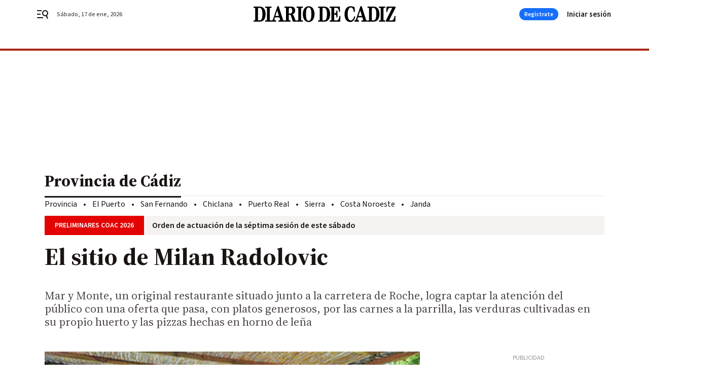

--- FILE ---
content_type: text/html; charset=UTF-8
request_url: https://www.diariodecadiz.es/noticias-provincia-cadiz/sitio-Milan-Radolovic_0_1040596105.html
body_size: 65520
content:



<!doctype html>
<html lang="es">
<head>
    <!-- bbnx generated at 2026-01-17T21:41:01+01:00 -->
    <meta charset="UTF-8">
    <meta name="viewport" content="width=device-width, initial-scale=1.0">
    <meta http-equiv="X-UA-Compatible" content="ie=edge">
    <meta name="generator" content="BBT bCube NX">

    <link rel="preconnect" href="https://fonts.googleapis.com">
<link rel="preconnect" href="https://fonts.gstatic.com" crossorigin>
<link href="https://fonts.googleapis.com/css2?family=Source+Sans+3:ital,wght@0,200..900;1,200..900&family=Source+Serif+4:ital,opsz,wght@0,8..60,200..900;1,8..60,200..900&display=swap" rel="stylesheet">

    <link rel="preload" href="/diariodecadiz/vendor.h-70aaf72a5cd104faf683.js" as="script">
    <link rel="preload" href="/diariodecadiz/app.h-3c3b7119230b48dc0f77.js" as="script">
    <link rel="preload" href="/diariodecadiz/app.h-9ba23e6a0c5404449370.css" as="style">

    <title>El sitio de Milan Radolovic</title>
    <meta name="description" content="Mar y Monte, un original restaurante situado junto a la carretera de Roche, logra captar la atención del público con una oferta que pasa, con platos generosos, por las carnes a la parrilla, las verduras cultivadas en su propio huerto y las pizzas hechas en horno de leña">            <link rel="canonical" href="https://www.diariodecadiz.es/noticias-provincia-cadiz/sitio-Milan-Radolovic_0_1040596105.html">    
            
            <meta property="article:modified_time" content="2016-07-01T05:01:00+02:00">                    <meta property="article:published_time" content="2016-07-01T05:01:00+02:00">                    <meta property="article:section" content="Provincia de Cádiz">                    <meta name="author" content="Pepe Monforte">                    <meta http-equiv="Content-Type" content="text/html; charset=UTF-8">                    <meta name="generator" content="BBT bCube NX">                    <meta name="keywords" content="sitio, Milan, Radolovic">                    <meta property="og:description" content="Mar y Monte, un original restaurante situado junto a la carretera de Roche, logra captar la atención del público con una oferta que pasa, con platos generosos, por las carnes a la parrilla, las verduras cultivadas en su propio huerto y las pizzas hechas en horno de leña">                    <meta property="og:image" content="https://static.grupojoly.com/clip/38aa584c-a97e-4c09-9402-77f102b8eb96_facebook-aspect-ratio_default_0.jpg">                    <meta property="og:image:height" content="628">                    <meta property="og:image:width" content="1200">                    <meta property="og:site_name" content="Diario de Cádiz">                    <meta property="og:title" content="El sitio de Milan Radolovic">                    <meta property="og:type" content="article">                    <meta property="og:url" content="https://www.diariodecadiz.es/noticias-provincia-cadiz/sitio-Milan-Radolovic_0_1040596105.html">                    <meta name="publisher" content="Diario de Cádiz">                    <meta name="robots" content="index,follow,max-image-preview:large">                    <meta name="twitter:card" content="summary_large_image">                    <meta name="twitter:description" content="Mar y Monte, un original restaurante situado junto a la carretera de Roche, logra captar la atención del público con una oferta que pasa, con platos generosos, por las carnes a la parrilla, las verduras cultivadas en su propio huerto y las pizzas hechas en horno de leña">                    <meta name="twitter:image" content="https://static.grupojoly.com/clip/38aa584c-a97e-4c09-9402-77f102b8eb96_twitter-aspect-ratio_default_0.jpg">                    <meta name="twitter:title" content="El sitio de Milan Radolovic">                    <link rel="shortcut icon" href="https://static.grupojoly.com/clip/7c225791-712f-45f5-a721-c7886e15709f_source-aspect-ratio_default_0.jpg" type="image/x-icon">                    <link rel="apple-touch-icon" href="https://static.grupojoly.com/joly/public/file/2024/0918/09/app-launcher-ca-diz.png">                    <link href="https://www.diariodecadiz.es/noticias-provincia-cadiz/sitio-Milan-Radolovic_0_1040596105.amp.html" rel="amphtml">                    <meta property="mrf:canonical" content="https://www.diariodecadiz.es/noticias-provincia-cadiz/sitio-Milan-Radolovic_0_1040596105.html">                    <meta property="mrf:authors" content="Pepe Monforte">                    <meta property="mrf:sections" content="Provincia de Cádiz">                    <meta property="mrf:tags" content="noticia_id:6264785">                    <meta property="mrf:tags" content="fechapublicacion:20160701">                    <meta property="mrf:tags" content="lastmodify:">                    <meta property="mrf:tags" content="layout:noticias">                    <meta property="mrf:tags" content="accesstype:abierto">                    <meta property="mrf:tags" content="keywords:sitio;Milan;Radolovic">                    <meta property="mrf:tags" content="categoria:Provincia de Cádiz">                    <meta property="mrf:tags" content="subcategoria:sinct">            
    
    <link rel="preconnect" href="https://static.grupojoly.com">
                                    <script type="application/ld+json">{"@context":"https:\/\/schema.org","@graph":[{"@context":"https:\/\/schema.org","@type":"NewsMediaOrganization","name":"Diario de C\u00e1diz","url":"https:\/\/www.diariodecadiz.es","logo":{"@type":"ImageObject","url":"https:\/\/www.diariodecadiz.es\/static\/logos\/diariodecadiz.svg"},"sameAs":["https:\/\/www.facebook.com\/diariodecadiz\/","https:\/\/twitter.com\/diariocadiz","https:\/\/www.instagram.com\/diariodecadiz","https:\/\/t.me\/diariodecadiz_es","https:\/\/www.youtube.com\/c\/DiariodeC\u00e1diz1867"],"foundingDate":"1867-06-15T23:59:32-00:14","@id":"https:\/\/www.diariodecadiz.es#organization"},{"@context":"https:\/\/schema.org","@type":"BreadcrumbList","name":"El sitio de Milan Radolovic","itemListElement":[{"@type":"ListItem","position":1,"item":{"@type":"CollectionPage","url":"https:\/\/www.diariodecadiz.es","name":"Diario de C\u00e1diz","@id":"https:\/\/www.diariodecadiz.es"}},{"@type":"ListItem","position":2,"item":{"@type":"CollectionPage","url":"https:\/\/www.diariodecadiz.es\/noticias-provincia-cadiz\/","name":"Provincia de C\u00e1diz","@id":"https:\/\/www.diariodecadiz.es\/noticias-provincia-cadiz\/"}},{"@type":"ListItem","position":3,"item":{"@type":"WebPage","url":"https:\/\/www.diariodecadiz.es\/noticias-provincia-cadiz\/sitio-Milan-Radolovic_0_1040596105.html","name":"El sitio de Milan Radolovic","@id":"https:\/\/www.diariodecadiz.es\/noticias-provincia-cadiz\/sitio-Milan-Radolovic_0_1040596105.html"}}],"@id":"https:\/\/www.diariodecadiz.es\/noticias-provincia-cadiz\/sitio-Milan-Radolovic_0_1040596105.html#breadcrumb"},{"@context":"https:\/\/schema.org","@type":"NewsArticle","headline":"El sitio de Milan Radolovic","url":"https:\/\/www.diariodecadiz.es:443\/noticias-provincia-cadiz\/sitio-Milan-Radolovic_0_1040596105.html","image":[{"@type":"ImageObject","url":"https:\/\/static.grupojoly.com\/clip\/38aa584c-a97e-4c09-9402-77f102b8eb96_source-aspect-ratio_1600w_0.jpg","width":1600,"height":922,"name":"La terraza de Mar y Monte, junto a la carretera de Roche."},{"@type":"ImageObject","url":"https:\/\/static.grupojoly.com\/clip\/4c67994e-93d0-4e2b-8f7c-fb62f32e6c66_source-aspect-ratio_1600w_0.jpg"},{"@type":"ImageObject","url":"https:\/\/static.grupojoly.com\/clip\/16c726b0-9b2d-4a50-8010-281a1ff29fce_source-aspect-ratio_1600w_0.jpg"}],"datePublished":"2016-07-01T05:01:00+02:00","dateModified":"2016-07-01T05:01:00+02:00","publisher":{"@id":"https:\/\/www.diariodecadiz.es#organization"},"author":[{"@type":"Person","name":"Pepe Monforte"}],"mainEntityOfPage":"https:\/\/www.diariodecadiz.es\/noticias-provincia-cadiz\/sitio-Milan-Radolovic_0_1040596105.html","isAccessibleForFree":true,"articleSection":["Provincia de C\u00e1diz"],"articleBody":"  A  Milan Radolovic no le gustan ni los platos peque\u00f1os ni la cocina que enmascara el producto. Le gusta que las cosas sepan a lo que son y todo servido con generosidad. No es una persona convencional. Es alto, amable, con el pelo recogido hacia atr\u00e1s en una peque\u00f1a coleta, apasionado de su trabajo y un maestro en el uso de la parrilla, un artilugio que confiesa que ha aprendido a manejar por s\u00ed mismo. De hecho su primer contacto con la cocina profesional fue cuando lleg\u00f3 a Conil hace tan s\u00f3lo unos a\u00f1os y desde su Croacia natal. Un desenga\u00f1o amoroso le trajo hasta aqu\u00ed. \"Me qued\u00e9 en Conil porque es lo m\u00e1s parecido que he encontrado a mi tierra natal\".  Cumplir\u00e1 50 a\u00f1os el pr\u00f3ximo mes de julio y en noviembre de 2014 puso en marcha Mar y Monte, con una f\u00f3rmula parecida a la que le hab\u00eda dado \u00e9xito en otro sitio que tuvo anteriormente con otro socio, El Caser\u00edo. Mar y Monte es un sitio grande, con la ampliaci\u00f3n que acaba de hacer hace un par de semanas, tiene capacidad para unos 300 comensales.  Lo mejor, sin duda alguna, es comer en la nueva terraza comedor que acaban de poner en marcha en la trasera de su establecimiento, con \u00e1rboles en medio de la estancia, con un techo de ca\u00f1izo. Las mesas y las sillas son todas recicladas, de madera, como las de un comedor de una casa de hace 20 a\u00f1os. El suelo es de albero y todav\u00eda est\u00e1n terminando de construir una barbacoa que estrenar\u00e1n en unas semanas y que estar\u00e1 dedicada a asar pescados y mariscos.  El establecimiento saluda a los clientes con un gran cartel situado al lado de la carretera de Roche, en El Colorao, Conil y en el que Milan aparece con un gran lomo de ternera que parece que est\u00e1 tocando con un cuchillo como si fuera un viol\u00edn. A un lado del cartel una bandera de Espa\u00f1a con una versi\u00f3n libre del toro de Osborne y al otro la bandera de Croacia. El aparcamiento est\u00e1 lleno de coches. Si vas un fin de semana o en verano cualquier d\u00eda de la semana lo mejor es reservar porque el sitio suele estar atestado.  A la entrada el establecimiento macetas con plantas arom\u00e1ticas y lo primero con que te encuentras al entrar por la puerta es una llamativa exposici\u00f3n de verduras. La mayor\u00eda son del propio huerto de Milan \"y cuando nos falta pues es de kil\u00f3metro uno, como le llamamos nosotros porque viene de los huertos que est\u00e1n cercanos al restaurante\".  Debajo de las verduras un expositor frigor\u00edfico con las carnes de la casa, otra de las estrellas del establecimiento. Tienen retinto, ternera asturiana, avile\u00f1a y en ocasiones tambi\u00e9n carne de vaca frisona. \"A veces traemos tambi\u00e9n carnes de Dinamarca o de Alemania porque tambi\u00e9n son muy buenas\". La ternera la venden cuando tiene entre 15 y 20 d\u00edas de maduraci\u00f3n y si es vaca, el tiempo de reposo sube hasta los 60 d\u00edas.  Milan es el que maneja la parrilla y s\u00f3lo \u00e9l es el que se encarga de los chuletones, unas piezas, con hueso incluido que nunca est\u00e1n por debajo de los 800 gramos y que pueden llegar hasta los dos kilos. En la parrilla todo est\u00e1 estudiado. Emplea hasta cuatro tipos de le\u00f1a diferentes para alimentar el fuego: encina, acebuche, olivo y madro\u00f1o. Se\u00f1ala que mezcla los cuatro \"porque cada uno le aporta unas caracter\u00edsticas\".  Explica que, adem\u00e1s, cuenta con tres zonas de parrilla, fuego alto, fuego medio y bajo \"y vamos jugando con unas y otras\". Entre \u00e9l y su personal manejan cinco metros de asador. Adem\u00e1s de las carnes de ternera tambi\u00e9n tienen cerdo ib\u00e9rico \"que traemos de S\u00e1nchez Romero Carvajal y que asamos en piezas enteras sin filetear, para que no pierdan su jugosidad, y pescado, filetes de pargos o de corvina\".  Pero los platos de carne no s\u00f3lo tienen muchos adeptos por su calidad, sino tambi\u00e9n por la guarnici\u00f3n, una generosa raci\u00f3n de verduras asadas donde no faltan zanahorias cortadas en l\u00e1minas, br\u00f3coli, calabacines, coliflor, setas, berenjena y un trozo de patata asada. No hay papas fritas. Milan se\u00f1ala que para lo \u00fanico que usamos la freidora es para las croquetas de la casa, de las del puchero.  Para tomar antes de la carne sirven algunos aperitivos como un carpaccio de solomillo de retinto, que cortan cuando lo pide el cliente, o rosbif, una manera inglesa de preparar la carne que consiste en servirla asada y cortada en finas lonchas. Tambi\u00e9n cuentan con revueltos, pero la gran estrella, la que no falta en casi ninguna de las mesas, es la espectacular ensalada de la casa, un plato de dimensiones descomunales en el que vienen hasta una decena de verduras diferentes: varios tipos de lechugas y hojas verdes, varios tipos de col, zanahorias, remolacha... La composici\u00f3n var\u00eda en funci\u00f3n de la temporada o de lo que hayan tra\u00eddo del campo. El plato se complementa con un poco de queso fresco de cabra muy picado y la vinagreta, otra de las joyas del establecimiento, una mezcla de aceite con miel de Conil, vinagre y zumo de naranja y lim\u00f3n.  El sitio es de esos perfectos para ir en familia porque hay cosas para todos. Los que no sean carn\u00edvoros pueden optar por una parrillada de verduras o la segunda atracci\u00f3n del establecimiento, las pizzas realizadas en un horno de le\u00f1a que alcanza los 300 grados de temperatura y que tiene las pizzas listas en poco m\u00e1s de tres minutos. Son delgadas, pero de masa con un toque crujiente. Aunque son generosas de tama\u00f1o se comen con facilidad porque no resultan pesadas. Las hay para vegetarianos y Milan se\u00f1ala \"que le ponemos ingredientes de los buenos, Jam\u00f3n York de verdad y queso italiano y champi\u00f1ones y setas frescas\". Para hacerlas cuentan con dos cocineros italianos.  El establecimiento cuida hasta los \u00faltimos detalles, como el pan. Lo traen del Pa\u00eds Vasco y lo hornean en el establecimiento. Lo sirven en grandes reban\u00e1s, todav\u00eda templado y ali\u00f1ado con aceite especiado.   Para el postre, el Tiramis\u00fa de la casa o unos flanes que elaboran de distintos sabores.","wordCount":1091,"name":"El sitio de Milan Radolovic","description":"Mar y Monte, un original restaurante situado junto a la carretera de Roche, logra captar la atenci\u00f3n del p\u00fablico con una oferta que pasa, con platos generosos, por las carnes a la parrilla, las verduras cultivadas en su propio huerto y las pizzas hechas en horno de le\u00f1a","keywords":[]}]}</script>
                <!-- New cookie policies (Marfeel) -->
<script type="text/javascript">
    if (!window.didomiConfig) {
        window.didomiConfig = {};
    }
    if (!window.didomiConfig.notice) {
        window.didomiConfig.notice = {};
    }
    if (!window.didomiConfig.app) {
        window.didomiConfig.app = {};
    }

    // time in seconds pay to reject should be valid. In this example, one day in seconds is 86400.
    window.didomiConfig.app.deniedConsentDuration = 86400;
    window.didomiConfig.notice.enable = false;
</script>
<!-- End New cookie policies (Marfeel) -->

<!-- Didomi CMP -->
<script async type="text/javascript">window.gdprAppliesGlobally=true;(function(){function a(e){if(!window.frames[e]){if(document.body&&document.body.firstChild){var t=document.body;var n=document.createElement("iframe");n.style.display="none";n.name=e;n.title=e;t.insertBefore(n,t.firstChild)}
    else{setTimeout(function(){a(e)},5)}}}function e(n,r,o,c,s){function e(e,t,n,a){if(typeof n!=="function"){return}if(!window[r]){window[r]=[]}var i=false;if(s){i=s(e,t,n)}if(!i){window[r].push({command:e,parameter:t,callback:n,version:a})}}e.stub=true;function t(a){if(!window[n]||window[n].stub!==true){return}if(!a.data){return}
        var i=typeof a.data==="string";var e;try{e=i?JSON.parse(a.data):a.data}catch(t){return}if(e[o]){var r=e[o];window[n](r.command,r.parameter,function(e,t){var n={};n[c]={returnValue:e,success:t,callId:r.callId};a.source.postMessage(i?JSON.stringify(n):n,"*")},r.version)}}
        if(typeof window[n]!=="function"){window[n]=e;if(window.addEventListener){window.addEventListener("message",t,false)}else{window.attachEvent("onmessage",t)}}}e("__tcfapi","__tcfapiBuffer","__tcfapiCall","__tcfapiReturn");a("__tcfapiLocator");(function(e){
        var t=document.createElement("script");t.id="spcloader";t.type="text/javascript";t.async=true;t.src="https://sdk.privacy-center.org/"+e+"/loader.js?target="+document.location.hostname;t.charset="utf-8";var n=document.getElementsByTagName("script")[0];n.parentNode.insertBefore(t,n)})("6e7011c3-735d-4a5c-b4d8-c8b97a71fd01")})();</script>
<!-- End Didomi CMP -->
                                    <script>
    window.adMap = {"networkCode":"","adUnitPath":"","segmentation":{"site":"demo","domain":"https:\/\/www.diariodecadiz.es","id":"6264785","type":"content","subtype":"noticias","language":"es","category":["Provincia de C\u00e1diz"],"tags":[],"authors":[],"geocont":""},"bannerTop":null,"bannerUnderHeader":{"type":"html","id":1000028,"slotType":"BANNER","minimumReservedHeightMobile":115,"minimumReservedHeightDesktop":265,"name":"Top, Int, Skin RC","active":true,"code":"<div id=\"top\" class=\"henneoHB\"><\/div>\n<div id=\"int\" class=\"henneoHB\"><\/div>\n<div id=\"skin\" class=\"henneoHB\"><\/div>"},"bannerFooter":null,"afterContent":null,"skyLeft":{"type":"html","id":1000027,"slotType":"SKY","minimumReservedHeightMobile":null,"minimumReservedHeightDesktop":600,"name":"Skyizda RC","active":true,"code":"<div id=\"skyizda\" class=\"henneoHB\"><\/div>"},"skyRight":{"type":"html","id":1000026,"slotType":"SKY","minimumReservedHeightMobile":null,"minimumReservedHeightDesktop":600,"name":"Skydcha RC","active":true,"code":"<div id=\"skydcha\" class=\"henneoHB\"><\/div>"},"outOfPage":null,"list":[{"index":3,"position":{"type":"html","id":1000045,"slotType":"RECTANGLE","minimumReservedHeightMobile":250,"minimumReservedHeightDesktop":450,"name":"Intext Contenidos Noticias DDC","active":true,"code":"<div class=\"adv-intext\">\n<script>function a(r){try{for(;r.parent&&r!==r.parent;)r=r.parent;return r}catch(r){return null}}var n=a(window);if(n&&n.document&&n.document.body){var s=document.createElement(\"script\");s.setAttribute(\"data-gdpr-applies\", \"${gdpr}\");s.setAttribute(\"data-consent-string\", \"${gdpr_consent}\");s.src=\"https:\/\/static.sunmedia.tv\/integrations\/1be4c1fe-91df-4dd1-aecc-5fe68b3ff607\/1be4c1fe-91df-4dd1-aecc-5fe68b3ff607.js\",s.async=!0,n.document.body.appendChild(s)}<\/script>\n<\/div>"}}],"vastUrl":"https:\/\/vast.sunmedia.tv\/df40fa1e-ea46-48aa-9f19-57533868f398?rnd=__timestamp__&gdpr=${gdpr}&gdpr_consent=${gdpr_consent}&referrerurl=__page-url__&rw=__player-width__&rh=__player-height__&cp.schain=${supply_chain}&t=${VALUE}","adMapName":"Admap Contenidos con columna derecha Desktop DDC","underRecirculationBannerLeft":null,"underRecirculationBannerRight":null} || [];
    window.adMapMobile = {"networkCode":"","adUnitPath":"","segmentation":{"site":"demo","domain":"https:\/\/www.diariodecadiz.es","id":"6264785","type":"content","subtype":"noticias","language":"es","category":["Provincia de C\u00e1diz"],"tags":[],"authors":[],"geocont":""},"bannerTop":{"type":"html","id":1000024,"slotType":"BANNER","minimumReservedHeightMobile":115,"minimumReservedHeightDesktop":265,"name":"Top, Int RC","active":true,"code":"<div id=\"top\" class=\"henneoHB\"><\/div>\n<div id=\"int\" class=\"henneoHB\"><\/div>"},"bannerUnderHeader":null,"bannerFooter":null,"afterContent":null,"skyLeft":null,"skyRight":null,"outOfPage":null,"list":[{"index":3,"position":{"type":"html","id":1000013,"slotType":"RECTANGLE","minimumReservedHeightMobile":600,"minimumReservedHeightDesktop":600,"name":"Right1 RC","active":true,"code":"<div class=\"henneoHB henneoHB-right\" ><\/div>"}},{"index":5,"position":{"type":"html","id":1000045,"slotType":"RECTANGLE","minimumReservedHeightMobile":250,"minimumReservedHeightDesktop":450,"name":"Intext Contenidos Noticias DDC","active":true,"code":"<div class=\"adv-intext\">\n<script>function a(r){try{for(;r.parent&&r!==r.parent;)r=r.parent;return r}catch(r){return null}}var n=a(window);if(n&&n.document&&n.document.body){var s=document.createElement(\"script\");s.setAttribute(\"data-gdpr-applies\", \"${gdpr}\");s.setAttribute(\"data-consent-string\", \"${gdpr_consent}\");s.src=\"https:\/\/static.sunmedia.tv\/integrations\/1be4c1fe-91df-4dd1-aecc-5fe68b3ff607\/1be4c1fe-91df-4dd1-aecc-5fe68b3ff607.js\",s.async=!0,n.document.body.appendChild(s)}<\/script>\n<\/div>"}},{"index":9,"position":{"type":"html","id":1000014,"slotType":"RECTANGLE","minimumReservedHeightMobile":600,"minimumReservedHeightDesktop":600,"name":"Right2 RC","active":true,"code":"<div class=\"henneoHB henneoHB-right\" ><\/div>"}},{"index":13,"position":{"type":"html","id":1000015,"slotType":"RECTANGLE","minimumReservedHeightMobile":600,"minimumReservedHeightDesktop":600,"name":"Right3 RC","active":true,"code":"<div class=\"henneoHB henneoHB-right\" ><\/div>"}},{"index":17,"position":{"type":"html","id":1000016,"slotType":"RECTANGLE","minimumReservedHeightMobile":600,"minimumReservedHeightDesktop":600,"name":"Right4 RC","active":true,"code":"<div class=\"henneoHB henneoHB-right\" ><\/div>"}}],"vastUrl":"https:\/\/vast.sunmedia.tv\/df40fa1e-ea46-48aa-9f19-57533868f398?rnd=__timestamp__&gdpr=${gdpr}&gdpr_consent=${gdpr_consent}&referrerurl=__page-url__&rw=__player-width__&rh=__player-height__&cp.schain=${supply_chain}&t=${VALUE}","adMapName":"Admap Contenidos Mobile DDC","underRecirculationBannerLeft":null,"underRecirculationBannerRight":null} || [];
</script>
                        
            <!-- Tag per site - Google Analytics -->

    
    <!-- Google Analytics -->
    <script>
        window.dataLayer = window.dataLayer || [];
        window.dataLayer.push({
                        'site': 'dca',                        'categoria': 'Provincia-de-Cádiz',                        'subcategoria': '',                        'secundarias': '',                        'section': 'Provincia-de-Cádiz',                        'platform': 'Desktop',                        'layout': 'noticias',                        'createdby': '',                        'titular': 'El-sitio-de-Milan-Radolovic',                        'fechapublicacion': '20160701',                        'lastmodify': '',                        'keywords': 'sitio,Milan,Radolovic',                        'noticia_id': '6264785',                        'seotag': '',                        'title': 'El sitio de Milan Radolovic',                        'firma': 'Pepe Monforte',                        'media_id': '402',                        'author': '',                        'user': '',                        'image': 'https://static.grupojoly.com/clip/38aa584c-a97e-4c09-9402-77f102b8eb96_16-9-aspect-ratio_25p_0.jpg',                        'canonical': 'https://www.diariodecadiz.es/noticias-provincia-cadiz/sitio-Milan-Radolovic_0_1040596105.html',                        'template': 'normal',                        'op_column': '',                        'fechadeactualizacion': '2019-05-27 15:08:48',                        'accesstype': 'abierto',                        'mediatype': 'imagen',                        'user_logged': '0',                        'user_id': '',                        'ga_id': '',                        'su': '',                        'kid': ''                    });
    </script>
    <script>
    function updateDataLayerPlatform() {
        const isMobile = detectMob();
        if (isMobile) {
            window.dataLayer.push({ 'platform': 'Mobile' });
        }
    }

    function detectMob() {
        const toMatch = [
            /Android/i,
            /webOS/i,
            /iPhone/i,
            /iPad/i,
            /iPod/i,
            /BlackBerry/i,
            /Windows Phone/i
        ];

        return toMatch.some((toMatchItem) => {
            return navigator.userAgent.match(toMatchItem);
        });
    }

    updateDataLayerPlatform();
    </script>

    <!-- Google Tag Manager -->
    <script>
    window.jolTagManagerId = "GTM-K9ZKMV";
    (function (w, d, s, l, i) {
        w[l] = w[l] || [];
        w[l].push({ 'gtm.start': new Date().getTime(), event: 'gtm.js' });
        const f = d.getElementsByTagName(s)[0],
            j = d.createElement(s),
            dl = l != 'dataLayer' ? '&l=' + l : '';
        j.src = 'https://www.googletagmanager.com/gtm.js?id=' + i + dl;
        j.async = 'true';
        f.parentNode.insertBefore(j, f);
    })(window, document, 'script', 'dataLayer', 'GTM-K9ZKMV');
    </script>
    <!-- End Google Tag Manager -->

<!-- Google Tag Manager (Alayans -> Addoor) - https://mgr.bitban.com/issues/129004 -->
<script>(function(w,d,s,l,i){w[l]=w[l]||[]; w[l].push({'gtm.start':new Date().getTime(), event:'gtm.js'});var f=d.getElementsByTagName(s)[0],j=d.createElement(s), dl=l!='dataLayer'?'&l='+l:'';j.async=true;j.src='https://www.googletagmanager.com/gtm.js?id='+i+dl;f.parentNode.insertBefore(j,f);
    })(window,document, 'script', 'dataLayer', 'GTM-P3BNRJ4L'); </script>
<!-- End Google Tag Manager -->
    
                        <style>
        #related-6264785 {
            display: none;
        }
    </style>
    <link rel="preload" href="/diariodecadiz/brick/hot-topics-joly-default-brick.h-33d9589ebd5dd0e95492.css" as="style"><link rel="preload" href="/diariodecadiz/brick/header-joly-default-brick.h-13be673105fbfcc26a71.css" as="style"><link rel="preload" href="/diariodecadiz/brick/footer-joly-default-brick.h-ef03064600acd2f563c0.css" as="style"><link rel='stylesheet' href='/diariodecadiz/brick/hot-topics-joly-default-brick.h-33d9589ebd5dd0e95492.css'><link rel='stylesheet' href='/diariodecadiz/brick/header-joly-default-brick.h-13be673105fbfcc26a71.css'><link rel='stylesheet' href='/diariodecadiz/brick/footer-joly-default-brick.h-ef03064600acd2f563c0.css'>

    <link rel="stylesheet" href="/diariodecadiz/app.h-9ba23e6a0c5404449370.css">

                
                                
                    <!-- Seedtag Config -->
<script defer>
!function(){window.hb_now=Date.now();var e=document.getElementsByTagName("script")[0],t="https://hb.20m.es/stable/config/grupojoly.com/desktop-mobile.min.js";
window.location.search.match(/hb_test=true/)&&(t=t.replace("/stable/","/test/"));var n=document.createElement("script");n.async=!0,n.src=t,e.parentNode.insertBefore(n,e)}();
</script>
<!-- Indigitall -->
<script defer type="text/javascript" src="/static/indigitall/sdk.min.js"></script>
<script defer type="text/javascript" src="/static/indigitall/worker.min.js"></script>
<!-- GFK -->

    
    <script defer type="text/javascript">
        var gfkS2sConf = {
            media: "DiariodecadizWeb",
            url: "//es-config.sensic.net/s2s-web.js",
            type:     "WEB",
            logLevel: "none"
        };

        (function (w, d, c, s, id, v) {
            if (d.getElementById(id)) {
                return;
            }

            w.gfkS2sConf = c;
            w[id] = {};
            w[id].agents = [];
            var api = ["playStreamLive", "playStreamOnDemand", "stop", "skip", "screen", "volume", "impression"];
            w.gfks = (function () {
                function f(sA, e, cb) {
                    return function () {
                        sA.p = cb();
                        sA.queue.push({f: e, a: arguments});
                    };
                }
                function s(c, pId, cb) {
                    var sA = {queue: [], config: c, cb: cb, pId: pId};
                    for (var i = 0; i < api.length; i++) {
                        var e = api[i];
                        sA[e] = f(sA, e, cb);
                    }
                    return sA;
                }
                return s;
            }());
            w[id].getAgent = function (cb, pId) {
                var a = {
                    a: new w.gfks(c, pId || "", cb || function () {
                        return 0;
                    })
                };
                function g(a, e) {
                    return function () {
                        return a.a[e].apply(a.a, arguments);
                    }
                }
                for (var i = 0; i < api.length; i++) {
                    var e = api[i];
                    a[e] = g(a, e);
                }
                w[id].agents.push(a);
                return a;
            };

            var lJS = function (eId, url) {
                var tag = d.createElement(s);
                var el = d.getElementsByTagName(s)[0];
                tag.id = eId;
                tag.async = true;
                tag.type = 'text/javascript';
                tag.src = url;
                el.parentNode.insertBefore(tag, el);
            };

            if (c.hasOwnProperty(v)) {lJS(id + v, c[v]);}
            lJS(id, c.url);
        })(window, document, gfkS2sConf, 'script', 'gfkS2s', 'visUrl');
    </script>
    <script defer type="text/javascript">
        var agent = gfkS2s.getAgent();
        let c1 = window.location.hostname.replace("www.", "");
        let c2 = "homepage";
        if (window.location.pathname.length > 1) {
            c2 = window.location.pathname;
            if (window.location.pathname.lastIndexOf("/") > 0) {
                c2 = window.location.pathname.substring(1, window.location.pathname.lastIndexOf("/"));
            }
        }
        var customParams = {
            c1: c1,
            c2: c2
        }

        agent.impression("default", customParams);
    </script>
<!-- Marfeel head-->
<script defer type="text/javascript">
    function e(e){var t=!(arguments.length>1&&void 0!==arguments[1])||arguments[1],c=document.createElement("script");c.src=e,t?c.type="module":(c.async=!0,c.type="text/javascript",c.setAttribute("nomodule",""));var n=document.getElementsByTagName("script")[0];n.parentNode.insertBefore(c,n)}function t(t,c,n){var a,o,r;null!==(a=t.marfeel)&&void 0!==a||(t.marfeel={}),null!==(o=(r=t.marfeel).cmd)&&void 0!==o||(r.cmd=[]),t.marfeel.config=n,t.marfeel.config.accountId=c;var i="https://sdk.mrf.io/statics";e("".concat(i,"/marfeel-sdk.js?id=").concat(c),!0),e("".concat(i,"/marfeel-sdk.es5.js?id=").concat(c),!1)}!function(e,c){var n=arguments.length>2&&void 0!==arguments[2]?arguments[2]:{};t(e,c,n)}(window,3358,{} /*config*/);
</script>

<!-- Interstitial Adgage -->
    <script defer src="https://cdn.adkaora.space/grupojoly/generic/prod/adk-init.js" data-version="v3" type="text/javascript"></script>
<!-- Besocy head -->
<script>
(function(d,s,id,h,t){
    var js,r,djs = d.getElementsByTagName(s)[0];
    if (d.getElementById(id)) {return;}
    js = d.createElement('script');js.id =id;js.async=1;
    js.h=h;js.t=t;
    r=encodeURI(btoa(d.referrer));
    js.src="//"+h+"/pixel/js/"+t+"/"+r;
    djs.parentNode.insertBefore(js, djs);
}(document, 'script', 'dogtrack-pixel','joly.spxl.socy.es', 'JOLYOzD0eCrpfv'));
</script>
<!-- Besocy head -->

<!-- Permutive -->


        
<script defer type="text/javascript" src="https://cdns.gigya.com/js/gigya.js?apiKey=3_HgsInsxbbIqop6wVHG2tcPMr4ZhvjFoIIQwRUEPLrHeruIPXSOH3upNdbSd_e-LI">
    {
        'lang': 'es',
        'sessionExpiration': 2592000,
    }
</script>
        
    <style>@media all and (max-width: 768px) {#id-bannerTop { min-height: 115px; }} </style>
<style>@media all and (min-width: 769px) {#id-bannerUnderHeader { min-height: 265px; }} </style>
<style>@media all and (min-width: 1100px) {#id-1000045-advertising--desktop { min-height: 486px; }} </style>
<style>@media all and (max-width: 1099px) {#id-1000013-advertising--mobile { min-height: 636px; }} </style>
<style>@media all and (max-width: 1099px) {#id-1000045-advertising--mobile { min-height: 286px; }} </style>
<style>@media all and (max-width: 1099px) {#id-1000014-advertising--mobile { min-height: 636px; }} </style>
<style>@media all and (max-width: 1099px) {#id-1000015-advertising--mobile { min-height: 636px; }} </style>
<style>@media all and (max-width: 1099px) {#id-1000016-advertising--mobile { min-height: 636px; }} </style>
</head>


<body class="web-mode diariodecadiz  sky-grid sky-grid-content">

  
      <!-- Global site tag (gtag.js) - Google Analytics -->

    <!-- Google Tag Manager (noscript) -->
    <noscript><iframe src="https://www.googletagmanager.com/ns.html?id=GTM-K9ZKMV"
                      height="0" width="0" style="display:none;visibility:hidden"></iframe></noscript>
    <!-- End Google Tag Manager (noscript) -->
  
        
            <!-- Begin comScore Tag -->
        <script>
            var _comscore = _comscore || [];
            _comscore.push({ c1: "2", c2: "14621244" });
            (function() {
                var s = document.createElement("script"), el = document.getElementsByTagName("script")[0]; s.async = true;
                s.src = "https://sb.scorecardresearch.com/cs/14621244/beacon.js";
                el.parentNode.insertBefore(s, el);
            })();
        </script>
        <noscript>
            <img src="https://sb.scorecardresearch.com/p?c1=2&c2=14621244&cv=3.6&cj=1" alt="comScore">
        </noscript>
        <!-- End comScore Tag -->
    
  
  
<div id="app">
    <page-variables :content-id="6264785"                    :running-in-showroom="false"
                    :site-url="&quot;https:\/\/www.diariodecadiz.es&quot;"
                    :site="{&quot;id&quot;:13,&quot;name&quot;:&quot;Diario de C\u00e1diz&quot;,&quot;alias&quot;:&quot;diariodecadiz&quot;,&quot;url&quot;:&quot;https:\/\/www.diariodecadiz.es&quot;,&quot;staticUrl&quot;:null,&quot;scheme&quot;:&quot;https&quot;,&quot;mediaId&quot;:3}"
                    :preview="false"
                    :feature-flags="{&quot;CmsAuditLog.enabled&quot;:true,&quot;ManualContentIdInBoardsAndComposition.enabled&quot;:true,&quot;ShowLanguageToolFAB.Enabled&quot;:true}"></page-variables>
                                            <nx-paywall-manager :content-id="6264785"></nx-paywall-manager>
            <nx-paywall-version-testing></nx-paywall-version-testing>
            
            
                        <aside id="id-bannerTop" data-ad-type="bannerTop">
                <nx-advertising-position type="bannerTop"></nx-advertising-position>
            </aside>
            
            
            
        
            <div class="top_container">
                        <nav aria-label="Saltar al contenido">
                <a href="#content-body" tabindex="0" class="sr-only gl-accessibility">Ir al contenido</a>
            </nav>
            
                                            
                

            
                                            
                
<nx-header-joly-default inline-template>
    <header class="bbnx-header diariodecadiz  "
            :class="{
            'sticky': this.headerSticky,
            'stickeable': this.headerStickable,
            'open_menu': this.openMenu,
            'open_search': this.openSearch }">
        <div class="bbnx-header-wrapper">
            <button class="burger"
                    aria-expanded="false"
                    @click.stop="toggleMenu"
                    aria-label="header.menu.open">
                <span class="sr-only">header.menu.open</span>
                <svg width="24" height="24" viewBox="0 0 24 24" fill="none" xmlns="http://www.w3.org/2000/svg">
<path fill-rule="evenodd" clip-rule="evenodd" d="M10 4H1V6H10V4ZM13 18H1V20H13V18ZM1 11H8V13H1V11ZM22.6453 12.0163C23.7635 8.89772 22.15 5.46926 19.0388 4.35308C15.9275 3.23699 12.4933 4.85461 11.3627 7.96875C10.2322 11.0829 11.8322 14.5178 14.939 15.6462C16.1126 16.0666 17.3318 16.0999 18.4569 15.8118L20.8806 21L22.9881 20.0095L20.5604 14.812C21.4838 14.1292 22.2237 13.1761 22.6453 12.0163ZM13.3081 8.64794C14.061 6.60972 16.3173 5.56022 18.3531 6.30143C20.3991 7.05629 21.4422 9.32957 20.6794 11.3795L20.6208 11.5266C19.8047 13.463 17.6031 14.4318 15.6213 13.6973C13.5898 12.9445 12.5552 10.6862 13.3081 8.64794Z" fill="#1A1813"/>
</svg>

            </button>
            <span class="register-date register-date--xl A-100-500-500-N" v-text="dateTimeNow"></span>
                        <a href="/" class="logo expanded" title="Ir a Diario de Cádiz">
                                                            <svg width="400" height="46" viewBox="0 0 400 46" fill="none" xmlns="http://www.w3.org/2000/svg">
<path fill-rule="evenodd" clip-rule="evenodd" d="M67.2205 0.608215L55.6519 34.9669L55.6512 34.969C54.8605 37.3913 54.2436 38.8581 53.5174 39.7241C53.1602 40.15 52.7791 40.4267 52.3378 40.5995C51.893 40.7737 51.3737 40.8476 50.7328 40.8476H50.493V40.8532H47.9059C47.3222 40.8532 46.9046 40.8375 46.594 40.7616C46.2987 40.6894 46.1197 40.5677 45.9923 40.357C45.8545 40.129 45.7631 39.7744 45.7109 39.2034C45.6591 38.6373 45.6478 37.8908 45.6478 36.9001V9.09993C45.6478 8.11064 45.6594 7.36532 45.7117 6.8C45.7643 6.22999 45.8561 5.87589 45.9942 5.64819C46.1219 5.4377 46.3012 5.31601 46.5963 5.24388C46.9067 5.16806 47.3237 5.15238 47.9059 5.15238H50.5599V1.62857H32.874V5.15238H35.4889C36.0823 5.15238 36.5078 5.16803 36.8243 5.2441C37.1261 5.31663 37.3084 5.43906 37.4375 5.64932C37.5771 5.87662 37.6696 6.23015 37.7224 6.80007C37.7748 7.3653 37.7861 8.11052 37.7861 9.09993V36.9001C37.7861 37.8909 37.7748 38.6368 37.7224 39.2023C37.6696 39.7725 37.5771 40.1258 37.4376 40.3527C37.3086 40.5625 37.1265 40.6845 36.8246 40.7566C36.5079 40.8323 36.0825 40.8476 35.4889 40.8476H32.874V44.3714H50.3202V44.1373H50.493V44.3714H63.3728V40.8476H62.2855C61.8798 40.8476 60.9806 40.7768 60.1911 40.3246C59.4207 39.8832 58.7338 39.0688 58.7338 37.519C58.7338 36.9676 58.8522 36.2095 58.9956 35.5299C59.1399 34.8461 59.3018 34.2776 59.3778 34.1011L59.3823 34.0907L60.057 31.9991H72.6137L74.1215 36.6679C74.1583 36.8001 74.1991 36.9424 74.2418 37.0913C74.3312 37.4026 74.4288 37.7428 74.5147 38.08C74.6432 38.584 74.7359 39.0467 74.7359 39.3589C74.7359 39.7477 74.6365 40.0196 74.4912 40.2152C74.3444 40.4129 74.1367 40.5516 73.8902 40.6481C73.3872 40.845 72.7752 40.8476 72.344 40.8476H70.0022V44.3714H86.8629V40.8476H85.7813C84.9057 40.8476 84.3888 40.798 83.9492 40.4227C83.4922 40.0326 83.0832 39.2603 82.5694 37.6742L70.7797 0.608215H67.2205ZM71.4978 28.2076H61.3217L66.5982 12.7654L71.4978 28.2076Z" fill="black"/>
<path fill-rule="evenodd" clip-rule="evenodd" d="M28.2624 5.8443C24.1884 1.63412 19.7367 1.63413 14.9175 1.63414H0.239753V1.86832H0V5.15238H2.28601C2.88218 5.15238 3.30982 5.16802 3.62806 5.24415C3.93172 5.3168 4.11495 5.43945 4.24459 5.64969C4.3847 5.87689 4.47745 6.23028 4.53046 6.80014C4.58303 7.36533 4.59433 8.11051 4.59433 9.09993V36.9001C4.59433 37.8909 4.58303 38.6371 4.53045 39.2031C4.47744 39.7738 4.38468 40.1278 4.24452 40.3553C4.11483 40.5659 3.93159 40.6887 3.62801 40.7614C3.3098 40.8376 2.88219 40.8532 2.28601 40.8532H0V44.377H13.5098C19.3674 44.377 22.5402 44.0975 25.2651 42.4242C31.3535 38.7692 33.8609 31.2635 33.8609 23.0948C33.8609 16.9952 32.6093 10.3837 28.2633 5.8452L28.2624 5.8443ZM12.4671 7.9845C12.482 7.36929 12.5265 6.88671 12.5991 6.50785C12.69 6.03356 12.8214 5.7407 12.9763 5.55448C13.2752 5.19496 13.7267 5.15238 14.5246 5.15238H15.9909C17.526 5.15238 18.8373 5.44411 19.9439 6.07125C21.0493 6.69765 21.9674 7.66823 22.702 9.05401C24.1775 11.8377 24.9008 16.2739 24.9008 22.8606C24.9008 31.2786 23.6997 35.7638 21.8705 38.1466C20.0618 40.5029 17.6014 40.8476 14.887 40.8476H13.9057C13.529 40.8476 13.2696 40.7519 13.0836 40.6056C12.8953 40.4574 12.7596 40.2395 12.6644 39.9565C12.4698 39.3777 12.4671 38.605 12.4671 37.8201V7.9845Z" fill="black"/>
<path fill-rule="evenodd" clip-rule="evenodd" d="M86.9521 1.62299V5.14679H89.2493C89.8455 5.14679 90.2727 5.16243 90.5904 5.23847C90.8935 5.31101 91.076 5.4334 91.2049 5.64315C91.3444 5.86997 91.4365 6.22283 91.489 6.79202C91.5411 7.3565 91.552 8.10068 91.552 9.08877V36.8834C91.552 37.877 91.5411 38.6254 91.489 39.1931C91.4365 39.7655 91.3443 40.1206 91.2046 40.3489C91.0755 40.56 90.893 40.6829 90.5902 40.7556C90.2727 40.832 89.8455 40.8476 89.2493 40.8476H86.9521V44.3714H104.103V40.8476H101.677C101.081 40.8476 100.656 40.8323 100.343 40.7565C100.045 40.6845 99.8678 40.5631 99.7431 40.3536C99.6075 40.1257 99.5197 39.7706 99.4708 39.197C99.4222 38.6283 99.4137 37.8789 99.4137 36.8834V24.8121H101.181C102.626 24.8121 103.47 25.0003 104.061 25.4714C104.658 25.9466 105.042 26.7439 105.469 28.0958L105.469 28.0971L110.702 44.3714H121.019V40.8476H120.78C120.129 40.8476 119.64 40.8437 119.248 40.7923C118.861 40.7417 118.588 40.647 118.361 40.4782C118.132 40.3076 117.928 40.045 117.71 39.6187C117.492 39.1912 117.268 38.6175 116.991 37.8399L116.99 37.838L114.314 30.5283C113.217 27.5544 112.258 25.8566 111.372 24.836C110.687 24.0482 110.051 23.6699 109.449 23.4192C113.168 22.4436 115.14 20.232 116.176 18.0246C117.26 15.7172 117.317 13.426 117.317 12.5847C117.317 7.87251 115.05 4.35076 112.273 2.94787C109.854 1.73798 107.749 1.62299 103.863 1.62299H86.9521ZM99.4156 7.82867C99.4346 6.69386 99.5906 6.0341 99.8396 5.65656C100.085 5.28458 100.447 5.15237 101.008 5.15237H102.04C103.421 5.15237 105.103 5.27111 106.442 6.27401C107.767 7.26638 108.814 9.17154 108.814 12.8802C108.814 17.1508 107.867 19.2122 106.517 20.2298C105.151 21.26 103.306 21.2827 101.321 21.2827H99.4193V7.82867H99.4156Z" fill="black"/>
<path d="M121.226 1.62857V5.15238H123.841C124.434 5.15238 124.859 5.16803 125.176 5.2441C125.478 5.31663 125.66 5.43906 125.789 5.64932C125.929 5.87662 126.021 6.23015 126.074 6.80007C126.126 7.3653 126.138 8.11052 126.138 9.09993V36.9001C126.138 37.8909 126.126 38.6368 126.074 39.2023C126.021 39.7725 125.929 40.1258 125.789 40.3527C125.66 40.5625 125.478 40.6845 125.176 40.7566C124.86 40.8323 124.434 40.8476 123.841 40.8476H121.226V44.3714H138.666V44.1373H138.906V40.8532H136.258C135.672 40.8532 135.254 40.8375 134.943 40.7616C134.648 40.6894 134.469 40.5677 134.342 40.3572C134.204 40.1292 134.114 39.7747 134.062 39.2036C134.01 38.6374 133.999 37.8909 133.999 36.9001V9.09993C133.999 8.11057 134.011 7.36521 134.063 6.79982C134.115 6.2297 134.206 5.87565 134.344 5.648C134.471 5.43768 134.65 5.31602 134.946 5.24389C135.256 5.16806 135.674 5.15238 136.258 5.15238H138.906V1.62857H121.226Z" fill="black"/>
<path fill-rule="evenodd" clip-rule="evenodd" d="M155.271 0.619378C148.457 0.619378 144.321 4.40192 141.902 9.05059C139.489 13.6876 138.772 19.2019 138.772 22.7491V22.9889H138.779C138.809 27.9624 139.803 33.4999 142.286 37.8272C144.816 42.2361 148.897 45.3918 155.053 45.3918C161.702 45.3918 165.882 41.8457 168.386 37.2966C170.884 32.7594 171.724 27.2153 171.724 23.1505C171.724 20.3571 171.266 14.745 168.99 9.82173C167.85 7.35767 166.251 5.056 164.017 3.36985C161.78 1.6813 158.917 0.619378 155.271 0.619378ZM147.738 22.9164C147.738 17.3945 148.132 12.6752 149.27 9.34332C149.839 7.67927 150.587 6.37926 151.548 5.49678C152.504 4.61947 153.683 4.14318 155.142 4.14318C156.432 4.14318 157.539 4.4614 158.481 5.12495C159.424 5.78992 160.218 6.81394 160.856 8.25349C162.138 11.1409 162.775 15.6524 162.775 22.1191C162.775 29.1601 162.204 34.1187 160.964 37.3101C160.345 38.9022 159.565 40.0385 158.622 40.7771C157.682 41.5128 156.561 41.868 155.231 41.868C153.668 41.868 152.433 41.366 151.45 40.4559C150.462 39.5403 149.715 38.1984 149.161 36.4982C148.051 33.0934 147.738 28.3296 147.738 22.9164Z" fill="black"/>
<path fill-rule="evenodd" clip-rule="evenodd" d="M210.151 5.84418C206.071 1.63412 201.625 1.63413 196.795 1.63414H182.128V1.86832H181.889V5.15238H184.175C184.771 5.15238 185.198 5.16802 185.517 5.24415C185.82 5.3168 186.004 5.43945 186.133 5.64969C186.273 5.87689 186.366 6.23028 186.419 6.80014C186.472 7.36533 186.483 8.11051 186.483 9.09993V36.9001C186.483 37.8909 186.472 38.6371 186.419 39.2031C186.366 39.7738 186.273 40.1277 186.133 40.3553C186.003 40.5659 185.82 40.6887 185.517 40.7614C185.198 40.8376 184.771 40.8532 184.175 40.8532H181.889V44.377H195.393C201.245 44.377 204.429 44.0975 207.154 42.4242C213.242 38.7693 215.755 31.2637 215.755 23.0948C215.755 16.9949 214.492 10.3836 210.152 5.84531L210.151 5.84418ZM194.356 7.98503C194.371 7.36957 194.415 6.88686 194.488 6.50793C194.579 6.03371 194.711 5.74098 194.866 5.55481C195.166 5.19501 195.621 5.15238 196.424 5.15238H197.885C199.42 5.15238 200.731 5.44411 201.838 6.07125C202.943 6.69765 203.862 7.66823 204.596 9.05401C206.072 11.8377 206.795 16.2739 206.795 22.8606C206.795 31.2786 205.594 35.7638 203.764 38.1466C201.955 40.5029 199.493 40.8476 196.776 40.8476H195.805C195.426 40.8476 195.164 40.7517 194.976 40.6051C194.787 40.4568 194.65 40.2388 194.554 39.956C194.358 39.3775 194.356 38.605 194.356 37.8201V7.98503Z" fill="black"/>
<path d="M214.751 1.62857V5.15238H217.043C217.638 5.15238 218.061 5.16808 218.374 5.24449C218.671 5.31703 218.847 5.43915 218.972 5.65056C219.108 5.88041 219.195 6.23807 219.244 6.81466C219.293 7.38624 219.301 8.13929 219.301 9.13895V36.8945C219.301 37.8872 219.293 38.6346 219.244 39.2017C219.195 39.7737 219.108 40.1277 218.972 40.3549C218.848 40.5638 218.672 40.6848 218.374 40.7567C218.061 40.8323 217.638 40.8476 217.043 40.8476H214.751V44.3714H244.126L244.724 28.2746H241.841L241.827 28.4994C241.601 32.1468 240.773 34.5282 240.163 35.94C239.082 38.4195 237.716 39.6318 236.296 40.2353C234.863 40.8447 233.347 40.8476 231.924 40.8476H229.047C228.631 40.8476 228.327 40.8084 228.1 40.7178C227.884 40.6315 227.727 40.495 227.607 40.2714C227.482 40.0383 227.393 39.7041 227.338 39.2208C227.283 38.7397 227.263 38.1301 227.263 37.3573V36.9694L227.252 36.9749V24.1653H228.044C229.885 24.1653 231.194 24.534 232.064 25.6785C232.951 26.8454 233.424 28.8694 233.424 32.3058V32.5455H236.379V12.8858H233.424V13.1255C233.424 15.8171 232.998 17.6923 232.138 18.8911C231.291 20.0716 229.993 20.6359 228.133 20.6359H227.252V7.92347C227.252 7.23645 227.294 6.72096 227.379 6.33311C227.464 5.94626 227.589 5.70281 227.742 5.54257C227.894 5.38463 228.093 5.28588 228.372 5.22721C228.656 5.16745 229.005 5.15238 229.443 5.15238H231.289C234.023 5.15238 236.062 5.4042 237.593 6.88451C239.134 8.37529 240.21 11.1591 240.847 16.3773L240.873 16.588H243.757L243.037 1.62857H214.751Z" fill="black"/>
<path d="M282.551 16.7386V16.5174L282.313 16.5303L282.311 16.5085C282.175 15.2603 281.839 12.1615 280.692 9.37083C279.537 6.5587 277.599 4.14318 274.288 4.14318C272.222 4.14318 270.634 4.98556 269.403 6.33493C268.165 7.69113 267.286 9.56275 266.667 11.6107C265.429 15.7067 265.25 20.4325 265.25 22.9219C265.25 25.4165 265.339 29.8806 266.481 33.7155C267.052 35.6323 267.881 37.3724 269.077 38.6304C270.266 39.8814 271.825 40.6636 273.887 40.6636C278.049 40.6636 281.911 37.0289 283.157 29.6952L283.191 29.4956H286.42L286.398 29.7561C286.172 32.3623 285.194 36.2568 282.997 39.5071C280.794 42.7658 277.357 45.3862 272.236 45.3862C267.125 45.3862 263.128 42.9324 260.418 39.0223C257.713 35.119 256.29 29.768 256.29 23.9479C256.29 20.0655 256.861 14.2486 259.29 9.39342C260.506 6.96287 262.191 4.76589 264.509 3.17676C266.83 1.58626 269.772 0.613796 273.485 0.613796C276.717 0.613796 281.656 1.40747 284.796 3.89387L284.882 3.96135L285.519 16.7386H282.551Z" fill="black"/>
<path fill-rule="evenodd" clip-rule="evenodd" d="M301.191 0.608215L289.623 34.9669L289.622 34.9692C288.834 37.3915 288.218 38.8582 287.493 39.7242C287.136 40.1501 286.755 40.4268 286.314 40.5996C285.869 40.7737 285.35 40.8476 284.709 40.8476H284.469V44.3714H297.338V40.8476H296.262C295.853 40.8476 294.953 40.7768 294.162 40.3245C293.391 39.8832 292.704 39.0687 292.704 37.519C292.704 36.9679 292.824 36.2101 292.97 35.5306C293.116 34.8464 293.281 34.2791 293.358 34.1037L293.364 34.0918L294.034 31.9991H306.595L308.098 36.6685C308.13 36.7822 308.166 36.9037 308.203 37.0307L308.204 37.034C308.299 37.3606 308.404 37.7229 308.496 38.0803C308.625 38.5841 308.718 39.0468 308.718 39.3589C308.718 39.7477 308.618 40.0196 308.473 40.2152C308.326 40.4128 308.118 40.5515 307.871 40.648C307.368 40.8449 306.754 40.8476 306.32 40.8476H303.978V44.3714H320.839V40.8476H319.746C318.874 40.8476 318.36 40.7981 317.922 40.4229C317.466 40.0327 317.057 39.2602 316.54 37.6741L304.75 0.608215H301.191ZM305.48 28.2076H295.298L300.575 12.7651L305.48 28.2076Z" fill="black"/>
<path fill-rule="evenodd" clip-rule="evenodd" d="M321.078 1.65952L321.127 1.86832H320.956V5.15238H323.248C323.844 5.15238 324.271 5.16803 324.589 5.24414C324.892 5.31673 325.074 5.43923 325.203 5.64932C325.343 5.87651 325.435 6.22993 325.488 6.79993C325.54 7.36521 325.551 8.11045 325.551 9.09993V36.9001C325.551 37.8909 325.539 38.6372 325.487 39.2032C325.434 39.7739 325.341 40.1279 325.201 40.3555C325.072 40.5661 324.889 40.6888 324.587 40.7614C324.269 40.8376 323.843 40.8532 323.248 40.8532H320.956V44.377H334.461C340.318 44.377 343.496 44.0975 346.221 42.4242C352.304 38.7693 354.812 31.2636 354.812 23.0948C354.812 16.9952 353.56 10.3836 349.208 5.84508L349.207 5.84418C345.128 1.63412 340.682 1.63413 335.857 1.63414H321.436V1.48013L321.078 1.65952ZM333.418 8.46988C333.418 7.61646 333.465 6.98134 333.556 6.50813C333.648 6.03401 333.78 5.74122 333.936 5.55497C334.237 5.19493 334.691 5.15238 335.492 5.15238H336.953C338.486 5.15238 339.797 5.44409 340.903 6.07124C342.009 6.69765 342.927 7.66825 343.662 9.05405C345.138 11.8377 345.863 16.2739 345.863 22.8606C345.863 31.2786 344.662 35.7638 342.832 38.1466C341.022 40.5029 338.56 40.8476 335.843 40.8476H334.862C334.482 40.8476 334.22 40.7517 334.033 40.6051C333.843 40.4568 333.707 40.2388 333.611 39.956C333.415 39.3775 333.412 38.6051 333.412 37.8201V9.0425L333.418 9.04807V8.46988Z" fill="black"/>
<path d="M353.373 1.62857V5.15238H355.977C356.573 5.15238 357.001 5.16802 357.319 5.24415C357.623 5.3168 357.806 5.43945 357.936 5.64969C358.076 5.87689 358.168 6.23028 358.221 6.80014C358.274 7.36533 358.285 8.11051 358.285 9.09993V36.9001C358.285 37.891 358.274 38.6369 358.222 39.2024C358.17 39.7727 358.077 40.1258 357.938 40.3525C357.808 40.5621 357.626 40.6843 357.322 40.7566C357.003 40.8323 356.575 40.8476 355.977 40.8476H353.373V44.3714H370.714L371.059 44.718V40.8532H368.411C367.827 40.8532 367.409 40.8375 367.098 40.7616C366.802 40.6894 366.622 40.5675 366.494 40.3566C366.356 40.1286 366.264 39.774 366.211 39.2032C366.159 38.6371 366.147 37.8908 366.147 36.9001V9.09993C366.147 8.11071 366.159 7.36544 366.212 6.80021C366.265 6.23033 366.357 5.87627 366.496 5.64857C366.624 5.43793 366.804 5.31608 367.1 5.2439C367.411 5.16805 367.828 5.15238 368.411 5.15238H371.059V1.62857H353.373Z" fill="black"/>
<path d="M374.711 1.62857L373.98 16.6772H376.893L376.917 16.4651C377.583 10.7322 379.231 7.92932 381.091 6.5456C382.956 5.15835 385.088 5.15238 386.86 5.15238H390.849L372.877 41.0307V44.1317H373.111V44.3714H399.408L400 28.23H397.233L397.201 28.432C396.22 34.5901 394.844 37.6688 393.096 39.2223C391.359 40.7668 389.209 40.8476 386.498 40.8476H381.936L399.997 4.96957V1.62857H374.711Z" fill="black"/>
</svg>

                                                    </a>
                            <ul class="navigation">
                                            <li class="navigation-item">
                                                            <a class="navigation-item-title A-200-700-500-C" title="Cádiz"
                                   href="https://www.diariodecadiz.es/cadiz/"
                                                                      rel="noreferrer">
                                   Cádiz
                                                                          <span class="navigation-item-icon"><svg height="5" viewBox="0 0 10 5" width="10" xmlns="http://www.w3.org/2000/svg"><path d="m0 0 5 5 5-5z"/></svg>
</span>
                                                                   </a>
                                                                                        <ul class="navigation-item-children" aria-expanded="true">
                                                                            <li>
                                                                                            <a class="navigation-item-children-title A-200-300-500-N"
                                                   title="Cádiz"
                                                   href="https://www.diariodecadiz.es/cadiz/"
                                                                                                       rel="noreferrer">
                                                   Cádiz
                                                </a>
                                                                                    </li>
                                                                            <li>
                                                                                            <a class="navigation-item-children-title A-200-300-500-N"
                                                   title="Vivir en Cádiz"
                                                   href="https://www.diariodecadiz.es/vivir_en_cadiz/"
                                                                                                       rel="noreferrer">
                                                   Vivir en Cádiz
                                                </a>
                                                                                    </li>
                                                                            <li>
                                                                                            <a class="navigation-item-children-title A-200-300-500-N"
                                                   title="Cultura"
                                                   href="https://www.diariodecadiz.es/ocio/"
                                                                                                       rel="noreferrer">
                                                   Cultura
                                                </a>
                                                                                    </li>
                                                                            <li>
                                                                                            <a class="navigation-item-children-title A-200-300-500-N"
                                                   title="El balcón"
                                                   href="https://www.diariodecadiz.es/elbalcon/"
                                                                                                       rel="noreferrer">
                                                   El balcón
                                                </a>
                                                                                    </li>
                                                                            <li>
                                                                                            <a class="navigation-item-children-title A-200-300-500-N"
                                                   title="Con la venia"
                                                   href="https://www.diariodecadiz.es/blogs/con-la-venia/"
                                                                                                       rel="noreferrer">
                                                   Con la venia
                                                </a>
                                                                                    </li>
                                                                    </ul>
                                                    </li>
                                            <li class="navigation-item">
                                                            <a class="navigation-item-title A-200-700-500-C" title="Provincia"
                                   href="https://www.diariodecadiz.es/noticias-provincia-cadiz/"
                                                                      rel="noreferrer">
                                   Provincia
                                                                          <span class="navigation-item-icon"><svg height="5" viewBox="0 0 10 5" width="10" xmlns="http://www.w3.org/2000/svg"><path d="m0 0 5 5 5-5z"/></svg>
</span>
                                                                   </a>
                                                                                        <ul class="navigation-item-children" aria-expanded="true">
                                                                            <li>
                                                                                            <a class="navigation-item-children-title A-200-300-500-N"
                                                   title="El Puerto"
                                                   href="https://www.diariodecadiz.es/elpuerto/"
                                                                                                       rel="noreferrer">
                                                   El Puerto
                                                </a>
                                                                                    </li>
                                                                            <li>
                                                                                            <a class="navigation-item-children-title A-200-300-500-N"
                                                   title="San Fernando"
                                                   href="https://www.diariodecadiz.es/sanfernando/"
                                                                                                       rel="noreferrer">
                                                   San Fernando
                                                </a>
                                                                                    </li>
                                                                            <li>
                                                                                            <a class="navigation-item-children-title A-200-300-500-N"
                                                   title="Chiclana"
                                                   href="https://www.diariodecadiz.es/chiclana/"
                                                                                                       rel="noreferrer">
                                                   Chiclana
                                                </a>
                                                                                    </li>
                                                                            <li>
                                                                                            <a class="navigation-item-children-title A-200-300-500-N"
                                                   title="Puerto Real"
                                                   href="https://www.diariodecadiz.es/puerto-real/"
                                                                                                       rel="noreferrer">
                                                   Puerto Real
                                                </a>
                                                                                    </li>
                                                                            <li>
                                                                                            <a class="navigation-item-children-title A-200-300-500-N"
                                                   title="Sierra"
                                                   href="https://www.diariodecadiz.es/sierra/"
                                                                                                       rel="noreferrer">
                                                   Sierra
                                                </a>
                                                                                    </li>
                                                                            <li>
                                                                                            <a class="navigation-item-children-title A-200-300-500-N"
                                                   title="Costa Noroeste"
                                                   href="https://www.diariodecadiz.es/costa-noroeste/"
                                                                                                       rel="noreferrer">
                                                   Costa Noroeste
                                                </a>
                                                                                    </li>
                                                                            <li>
                                                                                            <a class="navigation-item-children-title A-200-300-500-N"
                                                   title="Janda"
                                                   href="https://www.diariodecadiz.es/janda/"
                                                                                                       rel="noreferrer">
                                                   Janda
                                                </a>
                                                                                    </li>
                                                                    </ul>
                                                    </li>
                                            <li class="navigation-item">
                                                            <a class="navigation-item-title A-200-700-500-C" title="Turismo"
                                   href="https://www.diariodecadiz.es/cadizfornia/"
                                                                      rel="noreferrer">
                                   Turismo
                                                                   </a>
                                                                                </li>
                                            <li class="navigation-item">
                                                            <a class="navigation-item-title A-200-700-500-C" title="Carnaval"
                                   href="https://www.diariodecadiz.es/diario_del_carnaval/"
                                                                      rel="noreferrer">
                                   Carnaval
                                                                   </a>
                                                                                </li>
                                            <li class="navigation-item">
                                                            <a class="navigation-item-title A-200-700-500-C" title="Andalucía"
                                   href="https://www.diariodecadiz.es/andalucia/"
                                                                      rel="noreferrer">
                                   Andalucía
                                                                          <span class="navigation-item-icon"><svg height="5" viewBox="0 0 10 5" width="10" xmlns="http://www.w3.org/2000/svg"><path d="m0 0 5 5 5-5z"/></svg>
</span>
                                                                   </a>
                                                                                        <ul class="navigation-item-children" aria-expanded="true">
                                                                            <li>
                                                                                            <a class="navigation-item-children-title A-200-300-500-N"
                                                   title="Almería"
                                                   href="https://www.diariodealmeria.es/almeria/"
                                                   target="_blank"                                                    rel="noreferrer">
                                                   Almería
                                                </a>
                                                                                    </li>
                                                                            <li>
                                                                                            <a class="navigation-item-children-title A-200-300-500-N"
                                                   title="Cádiz"
                                                   href="https://www.diariodecadiz.es/cadiz/"
                                                                                                       rel="noreferrer">
                                                   Cádiz
                                                </a>
                                                                                    </li>
                                                                            <li>
                                                                                            <a class="navigation-item-children-title A-200-300-500-N"
                                                   title="Córdoba"
                                                   href="https://www.eldiadecordoba.es/cordoba/"
                                                   target="_blank"                                                    rel="noreferrer">
                                                   Córdoba
                                                </a>
                                                                                    </li>
                                                                            <li>
                                                                                            <a class="navigation-item-children-title A-200-300-500-N"
                                                   title="Granada"
                                                   href="https://www.granadahoy.com/granada/"
                                                   target="_blank"                                                    rel="noreferrer">
                                                   Granada
                                                </a>
                                                                                    </li>
                                                                            <li>
                                                                                            <a class="navigation-item-children-title A-200-300-500-N"
                                                   title="Huelva"
                                                   href="https://www.huelvainformacion.es/huelva/"
                                                   target="_blank"                                                    rel="noreferrer">
                                                   Huelva
                                                </a>
                                                                                    </li>
                                                                            <li>
                                                                                            <a class="navigation-item-children-title A-200-300-500-N"
                                                   title="Jaén"
                                                   href="https://www.jaenhoy.es/jaen/"
                                                   target="_blank"                                                    rel="noreferrer">
                                                   Jaén
                                                </a>
                                                                                    </li>
                                                                            <li>
                                                                                            <a class="navigation-item-children-title A-200-300-500-N"
                                                   title="Málaga"
                                                   href="https://www.malagahoy.es/malaga/"
                                                   target="_blank"                                                    rel="noreferrer">
                                                   Málaga
                                                </a>
                                                                                    </li>
                                                                            <li>
                                                                                            <a class="navigation-item-children-title A-200-300-500-N"
                                                   title="Sevilla"
                                                   href="https://www.diariodesevilla.es/sevilla/"
                                                   target="_blank"                                                    rel="noreferrer">
                                                   Sevilla
                                                </a>
                                                                                    </li>
                                                                    </ul>
                                                    </li>
                                            <li class="navigation-item">
                                                            <a class="navigation-item-title A-200-700-500-C" title="Sociedad"
                                   href="https://www.diariodecadiz.es/sociedad/"
                                                                      rel="noreferrer">
                                   Sociedad
                                                                          <span class="navigation-item-icon"><svg height="5" viewBox="0 0 10 5" width="10" xmlns="http://www.w3.org/2000/svg"><path d="m0 0 5 5 5-5z"/></svg>
</span>
                                                                   </a>
                                                                                        <ul class="navigation-item-children" aria-expanded="true">
                                                                            <li>
                                                                                            <a class="navigation-item-children-title A-200-300-500-N"
                                                   title="Salud"
                                                   href="https://www.diariodecadiz.es/salud/"
                                                                                                       rel="noreferrer">
                                                   Salud
                                                </a>
                                                                                    </li>
                                                                            <li>
                                                                                            <a class="navigation-item-children-title A-200-300-500-N"
                                                   title="Medio ambiente"
                                                   href="https://www.diariodecadiz.es/medio-ambiente/"
                                                                                                       rel="noreferrer">
                                                   Medio ambiente
                                                </a>
                                                                                    </li>
                                                                            <li>
                                                                                            <a class="navigation-item-children-title A-200-300-500-N"
                                                   title="Motor"
                                                   href="https://www.diariodecadiz.es/motor/"
                                                                                                       rel="noreferrer">
                                                   Motor
                                                </a>
                                                                                    </li>
                                                                            <li>
                                                                                            <a class="navigation-item-children-title A-200-300-500-N"
                                                   title="De compras"
                                                   href="https://www.diariodesevilla.es/de_compras/"
                                                                                                       rel="noreferrer">
                                                   De compras
                                                </a>
                                                                                    </li>
                                                                            <li>
                                                                                            <a class="navigation-item-children-title A-200-300-500-N"
                                                   title="Tecnología y Ciencia"
                                                   href="https://www.diariodecadiz.es/tecnologia/"
                                                                                                       rel="noreferrer">
                                                   Tecnología y Ciencia
                                                </a>
                                                                                    </li>
                                                                    </ul>
                                                    </li>
                                            <li class="navigation-item">
                                                            <a class="navigation-item-title A-200-700-500-C" title="Economía"
                                   href="https://www.diariodecadiz.es/economia/"
                                                                      rel="noreferrer">
                                   Economía
                                                                   </a>
                                                                                </li>
                                            <li class="navigation-item">
                                                            <a class="navigation-item-title A-200-700-500-C" title="Cádiz CF"
                                   href="https://www.diariodecadiz.es/cadizcf/"
                                                                      rel="noreferrer">
                                   Cádiz CF
                                                                   </a>
                                                                                </li>
                                            <li class="navigation-item">
                                                            <a class="navigation-item-title A-200-700-500-C" title="Fotogalerías"
                                   href="https://www.diariodecadiz.es/galerias_graficas/"
                                                                      rel="noreferrer">
                                   Fotogalerías
                                                                   </a>
                                                                                </li>
                                            <li class="navigation-item">
                                                            <a class="navigation-item-title A-200-700-500-C" title="Opinión"
                                   href="https://www.diariodecadiz.es/opinion/"
                                                                      rel="noreferrer">
                                   Opinión
                                                                          <span class="navigation-item-icon"><svg height="5" viewBox="0 0 10 5" width="10" xmlns="http://www.w3.org/2000/svg"><path d="m0 0 5 5 5-5z"/></svg>
</span>
                                                                   </a>
                                                                                        <ul class="navigation-item-children" aria-expanded="true">
                                                                            <li>
                                                                                            <a class="navigation-item-children-title A-200-300-500-N"
                                                   title="Editorial"
                                                   href="https://www.diariodecadiz.es/opinion/editorial/"
                                                                                                       rel="noreferrer">
                                                   Editorial
                                                </a>
                                                                                    </li>
                                                                            <li>
                                                                                            <a class="navigation-item-children-title A-200-300-500-N"
                                                   title="Artículos"
                                                   href="https://www.diariodecadiz.es/opinion/articulos/"
                                                                                                       rel="noreferrer">
                                                   Artículos
                                                </a>
                                                                                    </li>
                                                                            <li>
                                                                                            <a class="navigation-item-children-title A-200-300-500-N"
                                                   title="Tribuna"
                                                   href="https://www.diariodecadiz.es/opinion/tribuna/"
                                                                                                       rel="noreferrer">
                                                   Tribuna
                                                </a>
                                                                                    </li>
                                                                            <li>
                                                                                            <a class="navigation-item-children-title A-200-300-500-N"
                                                   title="Análisis"
                                                   href="https://www.diariodecadiz.es/opinion/analisis/"
                                                                                                       rel="noreferrer">
                                                   Análisis
                                                </a>
                                                                                    </li>
                                                                    </ul>
                                                    </li>
                                    </ul>
            
            <nx-header-user-button v-if="webHasUsers"
                                   site-url="https://www.diariodecadiz.es"
                                   class="user  header-user-button--right">
            </nx-header-user-button>
            <div class="register">
                <span v-if="!currentUser" class="register-date register-date--xs A-100-500-500-N" v-text="dateTimeNow"></span>
                <button v-cloak v-if="!currentUser && webHasUsers && viewButtonRegister" class="register-button A-100-700-500-N"
                        @click="goToRegister">Regístrate</button>
            </div>
        </div>

        <div class="burger-menu">
            <div class="burger-menu-header">
                <button class="burger-menu-header--close"
                        aria-expanded="false"
                        @click="closeMenuAndSearch"
                        aria-label="Cerrar navegación">
                    <svg height="10" viewBox="0 0 12 10" width="12" xmlns="http://www.w3.org/2000/svg"><path d="m17 8.00714286-1.0071429-1.00714286-3.9928571 3.9928571-3.99285714-3.9928571-1.00714286 1.00714286 3.9928571 3.99285714-3.9928571 3.9928571 1.00714286 1.0071429 3.99285714-3.9928571 3.9928571 3.9928571 1.0071429-1.0071429-3.9928571-3.9928571z" transform="translate(-6 -7)"/></svg>
                </button>
                <a href="/" class="burger-menu-header--logo"
                   aria-hidden="true">
                                            <svg width="400" height="46" viewBox="0 0 400 46" fill="none" xmlns="http://www.w3.org/2000/svg">
<path fill-rule="evenodd" clip-rule="evenodd" d="M67.2205 0.608215L55.6519 34.9669L55.6512 34.969C54.8605 37.3913 54.2436 38.8581 53.5174 39.7241C53.1602 40.15 52.7791 40.4267 52.3378 40.5995C51.893 40.7737 51.3737 40.8476 50.7328 40.8476H50.493V40.8532H47.9059C47.3222 40.8532 46.9046 40.8375 46.594 40.7616C46.2987 40.6894 46.1197 40.5677 45.9923 40.357C45.8545 40.129 45.7631 39.7744 45.7109 39.2034C45.6591 38.6373 45.6478 37.8908 45.6478 36.9001V9.09993C45.6478 8.11064 45.6594 7.36532 45.7117 6.8C45.7643 6.22999 45.8561 5.87589 45.9942 5.64819C46.1219 5.4377 46.3012 5.31601 46.5963 5.24388C46.9067 5.16806 47.3237 5.15238 47.9059 5.15238H50.5599V1.62857H32.874V5.15238H35.4889C36.0823 5.15238 36.5078 5.16803 36.8243 5.2441C37.1261 5.31663 37.3084 5.43906 37.4375 5.64932C37.5771 5.87662 37.6696 6.23015 37.7224 6.80007C37.7748 7.3653 37.7861 8.11052 37.7861 9.09993V36.9001C37.7861 37.8909 37.7748 38.6368 37.7224 39.2023C37.6696 39.7725 37.5771 40.1258 37.4376 40.3527C37.3086 40.5625 37.1265 40.6845 36.8246 40.7566C36.5079 40.8323 36.0825 40.8476 35.4889 40.8476H32.874V44.3714H50.3202V44.1373H50.493V44.3714H63.3728V40.8476H62.2855C61.8798 40.8476 60.9806 40.7768 60.1911 40.3246C59.4207 39.8832 58.7338 39.0688 58.7338 37.519C58.7338 36.9676 58.8522 36.2095 58.9956 35.5299C59.1399 34.8461 59.3018 34.2776 59.3778 34.1011L59.3823 34.0907L60.057 31.9991H72.6137L74.1215 36.6679C74.1583 36.8001 74.1991 36.9424 74.2418 37.0913C74.3312 37.4026 74.4288 37.7428 74.5147 38.08C74.6432 38.584 74.7359 39.0467 74.7359 39.3589C74.7359 39.7477 74.6365 40.0196 74.4912 40.2152C74.3444 40.4129 74.1367 40.5516 73.8902 40.6481C73.3872 40.845 72.7752 40.8476 72.344 40.8476H70.0022V44.3714H86.8629V40.8476H85.7813C84.9057 40.8476 84.3888 40.798 83.9492 40.4227C83.4922 40.0326 83.0832 39.2603 82.5694 37.6742L70.7797 0.608215H67.2205ZM71.4978 28.2076H61.3217L66.5982 12.7654L71.4978 28.2076Z" fill="black"/>
<path fill-rule="evenodd" clip-rule="evenodd" d="M28.2624 5.8443C24.1884 1.63412 19.7367 1.63413 14.9175 1.63414H0.239753V1.86832H0V5.15238H2.28601C2.88218 5.15238 3.30982 5.16802 3.62806 5.24415C3.93172 5.3168 4.11495 5.43945 4.24459 5.64969C4.3847 5.87689 4.47745 6.23028 4.53046 6.80014C4.58303 7.36533 4.59433 8.11051 4.59433 9.09993V36.9001C4.59433 37.8909 4.58303 38.6371 4.53045 39.2031C4.47744 39.7738 4.38468 40.1278 4.24452 40.3553C4.11483 40.5659 3.93159 40.6887 3.62801 40.7614C3.3098 40.8376 2.88219 40.8532 2.28601 40.8532H0V44.377H13.5098C19.3674 44.377 22.5402 44.0975 25.2651 42.4242C31.3535 38.7692 33.8609 31.2635 33.8609 23.0948C33.8609 16.9952 32.6093 10.3837 28.2633 5.8452L28.2624 5.8443ZM12.4671 7.9845C12.482 7.36929 12.5265 6.88671 12.5991 6.50785C12.69 6.03356 12.8214 5.7407 12.9763 5.55448C13.2752 5.19496 13.7267 5.15238 14.5246 5.15238H15.9909C17.526 5.15238 18.8373 5.44411 19.9439 6.07125C21.0493 6.69765 21.9674 7.66823 22.702 9.05401C24.1775 11.8377 24.9008 16.2739 24.9008 22.8606C24.9008 31.2786 23.6997 35.7638 21.8705 38.1466C20.0618 40.5029 17.6014 40.8476 14.887 40.8476H13.9057C13.529 40.8476 13.2696 40.7519 13.0836 40.6056C12.8953 40.4574 12.7596 40.2395 12.6644 39.9565C12.4698 39.3777 12.4671 38.605 12.4671 37.8201V7.9845Z" fill="black"/>
<path fill-rule="evenodd" clip-rule="evenodd" d="M86.9521 1.62299V5.14679H89.2493C89.8455 5.14679 90.2727 5.16243 90.5904 5.23847C90.8935 5.31101 91.076 5.4334 91.2049 5.64315C91.3444 5.86997 91.4365 6.22283 91.489 6.79202C91.5411 7.3565 91.552 8.10068 91.552 9.08877V36.8834C91.552 37.877 91.5411 38.6254 91.489 39.1931C91.4365 39.7655 91.3443 40.1206 91.2046 40.3489C91.0755 40.56 90.893 40.6829 90.5902 40.7556C90.2727 40.832 89.8455 40.8476 89.2493 40.8476H86.9521V44.3714H104.103V40.8476H101.677C101.081 40.8476 100.656 40.8323 100.343 40.7565C100.045 40.6845 99.8678 40.5631 99.7431 40.3536C99.6075 40.1257 99.5197 39.7706 99.4708 39.197C99.4222 38.6283 99.4137 37.8789 99.4137 36.8834V24.8121H101.181C102.626 24.8121 103.47 25.0003 104.061 25.4714C104.658 25.9466 105.042 26.7439 105.469 28.0958L105.469 28.0971L110.702 44.3714H121.019V40.8476H120.78C120.129 40.8476 119.64 40.8437 119.248 40.7923C118.861 40.7417 118.588 40.647 118.361 40.4782C118.132 40.3076 117.928 40.045 117.71 39.6187C117.492 39.1912 117.268 38.6175 116.991 37.8399L116.99 37.838L114.314 30.5283C113.217 27.5544 112.258 25.8566 111.372 24.836C110.687 24.0482 110.051 23.6699 109.449 23.4192C113.168 22.4436 115.14 20.232 116.176 18.0246C117.26 15.7172 117.317 13.426 117.317 12.5847C117.317 7.87251 115.05 4.35076 112.273 2.94787C109.854 1.73798 107.749 1.62299 103.863 1.62299H86.9521ZM99.4156 7.82867C99.4346 6.69386 99.5906 6.0341 99.8396 5.65656C100.085 5.28458 100.447 5.15237 101.008 5.15237H102.04C103.421 5.15237 105.103 5.27111 106.442 6.27401C107.767 7.26638 108.814 9.17154 108.814 12.8802C108.814 17.1508 107.867 19.2122 106.517 20.2298C105.151 21.26 103.306 21.2827 101.321 21.2827H99.4193V7.82867H99.4156Z" fill="black"/>
<path d="M121.226 1.62857V5.15238H123.841C124.434 5.15238 124.859 5.16803 125.176 5.2441C125.478 5.31663 125.66 5.43906 125.789 5.64932C125.929 5.87662 126.021 6.23015 126.074 6.80007C126.126 7.3653 126.138 8.11052 126.138 9.09993V36.9001C126.138 37.8909 126.126 38.6368 126.074 39.2023C126.021 39.7725 125.929 40.1258 125.789 40.3527C125.66 40.5625 125.478 40.6845 125.176 40.7566C124.86 40.8323 124.434 40.8476 123.841 40.8476H121.226V44.3714H138.666V44.1373H138.906V40.8532H136.258C135.672 40.8532 135.254 40.8375 134.943 40.7616C134.648 40.6894 134.469 40.5677 134.342 40.3572C134.204 40.1292 134.114 39.7747 134.062 39.2036C134.01 38.6374 133.999 37.8909 133.999 36.9001V9.09993C133.999 8.11057 134.011 7.36521 134.063 6.79982C134.115 6.2297 134.206 5.87565 134.344 5.648C134.471 5.43768 134.65 5.31602 134.946 5.24389C135.256 5.16806 135.674 5.15238 136.258 5.15238H138.906V1.62857H121.226Z" fill="black"/>
<path fill-rule="evenodd" clip-rule="evenodd" d="M155.271 0.619378C148.457 0.619378 144.321 4.40192 141.902 9.05059C139.489 13.6876 138.772 19.2019 138.772 22.7491V22.9889H138.779C138.809 27.9624 139.803 33.4999 142.286 37.8272C144.816 42.2361 148.897 45.3918 155.053 45.3918C161.702 45.3918 165.882 41.8457 168.386 37.2966C170.884 32.7594 171.724 27.2153 171.724 23.1505C171.724 20.3571 171.266 14.745 168.99 9.82173C167.85 7.35767 166.251 5.056 164.017 3.36985C161.78 1.6813 158.917 0.619378 155.271 0.619378ZM147.738 22.9164C147.738 17.3945 148.132 12.6752 149.27 9.34332C149.839 7.67927 150.587 6.37926 151.548 5.49678C152.504 4.61947 153.683 4.14318 155.142 4.14318C156.432 4.14318 157.539 4.4614 158.481 5.12495C159.424 5.78992 160.218 6.81394 160.856 8.25349C162.138 11.1409 162.775 15.6524 162.775 22.1191C162.775 29.1601 162.204 34.1187 160.964 37.3101C160.345 38.9022 159.565 40.0385 158.622 40.7771C157.682 41.5128 156.561 41.868 155.231 41.868C153.668 41.868 152.433 41.366 151.45 40.4559C150.462 39.5403 149.715 38.1984 149.161 36.4982C148.051 33.0934 147.738 28.3296 147.738 22.9164Z" fill="black"/>
<path fill-rule="evenodd" clip-rule="evenodd" d="M210.151 5.84418C206.071 1.63412 201.625 1.63413 196.795 1.63414H182.128V1.86832H181.889V5.15238H184.175C184.771 5.15238 185.198 5.16802 185.517 5.24415C185.82 5.3168 186.004 5.43945 186.133 5.64969C186.273 5.87689 186.366 6.23028 186.419 6.80014C186.472 7.36533 186.483 8.11051 186.483 9.09993V36.9001C186.483 37.8909 186.472 38.6371 186.419 39.2031C186.366 39.7738 186.273 40.1277 186.133 40.3553C186.003 40.5659 185.82 40.6887 185.517 40.7614C185.198 40.8376 184.771 40.8532 184.175 40.8532H181.889V44.377H195.393C201.245 44.377 204.429 44.0975 207.154 42.4242C213.242 38.7693 215.755 31.2637 215.755 23.0948C215.755 16.9949 214.492 10.3836 210.152 5.84531L210.151 5.84418ZM194.356 7.98503C194.371 7.36957 194.415 6.88686 194.488 6.50793C194.579 6.03371 194.711 5.74098 194.866 5.55481C195.166 5.19501 195.621 5.15238 196.424 5.15238H197.885C199.42 5.15238 200.731 5.44411 201.838 6.07125C202.943 6.69765 203.862 7.66823 204.596 9.05401C206.072 11.8377 206.795 16.2739 206.795 22.8606C206.795 31.2786 205.594 35.7638 203.764 38.1466C201.955 40.5029 199.493 40.8476 196.776 40.8476H195.805C195.426 40.8476 195.164 40.7517 194.976 40.6051C194.787 40.4568 194.65 40.2388 194.554 39.956C194.358 39.3775 194.356 38.605 194.356 37.8201V7.98503Z" fill="black"/>
<path d="M214.751 1.62857V5.15238H217.043C217.638 5.15238 218.061 5.16808 218.374 5.24449C218.671 5.31703 218.847 5.43915 218.972 5.65056C219.108 5.88041 219.195 6.23807 219.244 6.81466C219.293 7.38624 219.301 8.13929 219.301 9.13895V36.8945C219.301 37.8872 219.293 38.6346 219.244 39.2017C219.195 39.7737 219.108 40.1277 218.972 40.3549C218.848 40.5638 218.672 40.6848 218.374 40.7567C218.061 40.8323 217.638 40.8476 217.043 40.8476H214.751V44.3714H244.126L244.724 28.2746H241.841L241.827 28.4994C241.601 32.1468 240.773 34.5282 240.163 35.94C239.082 38.4195 237.716 39.6318 236.296 40.2353C234.863 40.8447 233.347 40.8476 231.924 40.8476H229.047C228.631 40.8476 228.327 40.8084 228.1 40.7178C227.884 40.6315 227.727 40.495 227.607 40.2714C227.482 40.0383 227.393 39.7041 227.338 39.2208C227.283 38.7397 227.263 38.1301 227.263 37.3573V36.9694L227.252 36.9749V24.1653H228.044C229.885 24.1653 231.194 24.534 232.064 25.6785C232.951 26.8454 233.424 28.8694 233.424 32.3058V32.5455H236.379V12.8858H233.424V13.1255C233.424 15.8171 232.998 17.6923 232.138 18.8911C231.291 20.0716 229.993 20.6359 228.133 20.6359H227.252V7.92347C227.252 7.23645 227.294 6.72096 227.379 6.33311C227.464 5.94626 227.589 5.70281 227.742 5.54257C227.894 5.38463 228.093 5.28588 228.372 5.22721C228.656 5.16745 229.005 5.15238 229.443 5.15238H231.289C234.023 5.15238 236.062 5.4042 237.593 6.88451C239.134 8.37529 240.21 11.1591 240.847 16.3773L240.873 16.588H243.757L243.037 1.62857H214.751Z" fill="black"/>
<path d="M282.551 16.7386V16.5174L282.313 16.5303L282.311 16.5085C282.175 15.2603 281.839 12.1615 280.692 9.37083C279.537 6.5587 277.599 4.14318 274.288 4.14318C272.222 4.14318 270.634 4.98556 269.403 6.33493C268.165 7.69113 267.286 9.56275 266.667 11.6107C265.429 15.7067 265.25 20.4325 265.25 22.9219C265.25 25.4165 265.339 29.8806 266.481 33.7155C267.052 35.6323 267.881 37.3724 269.077 38.6304C270.266 39.8814 271.825 40.6636 273.887 40.6636C278.049 40.6636 281.911 37.0289 283.157 29.6952L283.191 29.4956H286.42L286.398 29.7561C286.172 32.3623 285.194 36.2568 282.997 39.5071C280.794 42.7658 277.357 45.3862 272.236 45.3862C267.125 45.3862 263.128 42.9324 260.418 39.0223C257.713 35.119 256.29 29.768 256.29 23.9479C256.29 20.0655 256.861 14.2486 259.29 9.39342C260.506 6.96287 262.191 4.76589 264.509 3.17676C266.83 1.58626 269.772 0.613796 273.485 0.613796C276.717 0.613796 281.656 1.40747 284.796 3.89387L284.882 3.96135L285.519 16.7386H282.551Z" fill="black"/>
<path fill-rule="evenodd" clip-rule="evenodd" d="M301.191 0.608215L289.623 34.9669L289.622 34.9692C288.834 37.3915 288.218 38.8582 287.493 39.7242C287.136 40.1501 286.755 40.4268 286.314 40.5996C285.869 40.7737 285.35 40.8476 284.709 40.8476H284.469V44.3714H297.338V40.8476H296.262C295.853 40.8476 294.953 40.7768 294.162 40.3245C293.391 39.8832 292.704 39.0687 292.704 37.519C292.704 36.9679 292.824 36.2101 292.97 35.5306C293.116 34.8464 293.281 34.2791 293.358 34.1037L293.364 34.0918L294.034 31.9991H306.595L308.098 36.6685C308.13 36.7822 308.166 36.9037 308.203 37.0307L308.204 37.034C308.299 37.3606 308.404 37.7229 308.496 38.0803C308.625 38.5841 308.718 39.0468 308.718 39.3589C308.718 39.7477 308.618 40.0196 308.473 40.2152C308.326 40.4128 308.118 40.5515 307.871 40.648C307.368 40.8449 306.754 40.8476 306.32 40.8476H303.978V44.3714H320.839V40.8476H319.746C318.874 40.8476 318.36 40.7981 317.922 40.4229C317.466 40.0327 317.057 39.2602 316.54 37.6741L304.75 0.608215H301.191ZM305.48 28.2076H295.298L300.575 12.7651L305.48 28.2076Z" fill="black"/>
<path fill-rule="evenodd" clip-rule="evenodd" d="M321.078 1.65952L321.127 1.86832H320.956V5.15238H323.248C323.844 5.15238 324.271 5.16803 324.589 5.24414C324.892 5.31673 325.074 5.43923 325.203 5.64932C325.343 5.87651 325.435 6.22993 325.488 6.79993C325.54 7.36521 325.551 8.11045 325.551 9.09993V36.9001C325.551 37.8909 325.539 38.6372 325.487 39.2032C325.434 39.7739 325.341 40.1279 325.201 40.3555C325.072 40.5661 324.889 40.6888 324.587 40.7614C324.269 40.8376 323.843 40.8532 323.248 40.8532H320.956V44.377H334.461C340.318 44.377 343.496 44.0975 346.221 42.4242C352.304 38.7693 354.812 31.2636 354.812 23.0948C354.812 16.9952 353.56 10.3836 349.208 5.84508L349.207 5.84418C345.128 1.63412 340.682 1.63413 335.857 1.63414H321.436V1.48013L321.078 1.65952ZM333.418 8.46988C333.418 7.61646 333.465 6.98134 333.556 6.50813C333.648 6.03401 333.78 5.74122 333.936 5.55497C334.237 5.19493 334.691 5.15238 335.492 5.15238H336.953C338.486 5.15238 339.797 5.44409 340.903 6.07124C342.009 6.69765 342.927 7.66825 343.662 9.05405C345.138 11.8377 345.863 16.2739 345.863 22.8606C345.863 31.2786 344.662 35.7638 342.832 38.1466C341.022 40.5029 338.56 40.8476 335.843 40.8476H334.862C334.482 40.8476 334.22 40.7517 334.033 40.6051C333.843 40.4568 333.707 40.2388 333.611 39.956C333.415 39.3775 333.412 38.6051 333.412 37.8201V9.0425L333.418 9.04807V8.46988Z" fill="black"/>
<path d="M353.373 1.62857V5.15238H355.977C356.573 5.15238 357.001 5.16802 357.319 5.24415C357.623 5.3168 357.806 5.43945 357.936 5.64969C358.076 5.87689 358.168 6.23028 358.221 6.80014C358.274 7.36533 358.285 8.11051 358.285 9.09993V36.9001C358.285 37.891 358.274 38.6369 358.222 39.2024C358.17 39.7727 358.077 40.1258 357.938 40.3525C357.808 40.5621 357.626 40.6843 357.322 40.7566C357.003 40.8323 356.575 40.8476 355.977 40.8476H353.373V44.3714H370.714L371.059 44.718V40.8532H368.411C367.827 40.8532 367.409 40.8375 367.098 40.7616C366.802 40.6894 366.622 40.5675 366.494 40.3566C366.356 40.1286 366.264 39.774 366.211 39.2032C366.159 38.6371 366.147 37.8908 366.147 36.9001V9.09993C366.147 8.11071 366.159 7.36544 366.212 6.80021C366.265 6.23033 366.357 5.87627 366.496 5.64857C366.624 5.43793 366.804 5.31608 367.1 5.2439C367.411 5.16805 367.828 5.15238 368.411 5.15238H371.059V1.62857H353.373Z" fill="black"/>
<path d="M374.711 1.62857L373.98 16.6772H376.893L376.917 16.4651C377.583 10.7322 379.231 7.92932 381.091 6.5456C382.956 5.15835 385.088 5.15238 386.86 5.15238H390.849L372.877 41.0307V44.1317H373.111V44.3714H399.408L400 28.23H397.233L397.201 28.432C396.22 34.5901 394.844 37.6688 393.096 39.2223C391.359 40.7668 389.209 40.8476 386.498 40.8476H381.936L399.997 4.96957V1.62857H374.711Z" fill="black"/>
</svg>

                                    </a>
                <button class="burger-menu-header--search"
                        aria-expanded="false"
                        @click="toggleSearch"
                        aria-label="Busca continguts">
                    <svg height="24" viewBox="0 0 24 24" width="24" xmlns="http://www.w3.org/2000/svg"><path d="m10.33 2c4.611-.018 8.367 3.718 8.395 8.35.002 1.726-.511 3.332-1.395 4.67l5.67 5.672-2.288 2.308-5.66-5.662c-1.337.916-2.95 1.454-4.69 1.462-4.612 0-8.352-3.751-8.362-8.384-.009-4.632 3.718-8.398 8.33-8.416zm.033 2.888c-3.022-.002-5.477 2.454-5.488 5.492-.011 3.039 2.426 5.513 5.448 5.533 2.95.019 5.371-2.305 5.514-5.24l.006-.221c.019-3.059-2.437-5.548-5.48-5.564z"/></svg>
                </button>
            </div>

            <nav v-click-outside="closeMenu" aria-label="Navegación principal">
                                    <ul class="navigation">
                                                    <li class="navigation-item">
                                <a class="navigation-item-title A-400-700-500-N" title="Cádiz"
                                   href="https://www.diariodecadiz.es/cadiz/"
                                                                                                            rel="noreferrer">
                                    Cádiz
                                    <span
                                        class="navigation-item-icon"><svg height="5" viewBox="0 0 10 5" width="10" xmlns="http://www.w3.org/2000/svg"><path d="m0 0 5 5 5-5z"/></svg>
</span>                                </a>
                                                                    <ul class="navigation-item-children" aria-expanded="true">
                                                                                    <li><a class="navigation-item-children-title A-300-300-500-N"
                                                   title="Noticias Cádiz"
                                                   href="https://www.diariodecadiz.es/cadiz/"                                                                                                        rel="noreferrer">
                                                    Noticias Cádiz
                                                </a>
                                            </li>
                                                                                    <li><a class="navigation-item-children-title A-300-300-500-N"
                                                   title="Cadizfornia"
                                                   href="https://www.diariodecadiz.es/cadizfornia/"                                                                                                        rel="noreferrer">
                                                    Cadizfornia
                                                </a>
                                            </li>
                                                                                    <li><a class="navigation-item-children-title A-300-300-500-N"
                                                   title="Vivir en Cádiz"
                                                   href="https://www.diariodecadiz.es/vivir_en_cadiz/"                                                                                                        rel="noreferrer">
                                                    Vivir en Cádiz
                                                </a>
                                            </li>
                                                                                    <li><a class="navigation-item-children-title A-300-300-500-N"
                                                   title="Carnaval"
                                                   href="https://www.diariodecadiz.es/diario_del_carnaval/"                                                                                                        rel="noreferrer">
                                                    Carnaval
                                                </a>
                                            </li>
                                                                                    <li><a class="navigation-item-children-title A-300-300-500-N"
                                                   title="El Balcón"
                                                   href="https://www.diariodecadiz.es/elbalcon/"                                                                                                        rel="noreferrer">
                                                    El Balcón
                                                </a>
                                            </li>
                                                                                    <li><a class="navigation-item-children-title A-300-300-500-N"
                                                   title="Con la venia"
                                                   href="https://www.diariodecadiz.es/blogs/con-la-venia/"                                                                                                        rel="noreferrer">
                                                    Con la venia
                                                </a>
                                            </li>
                                                                                    <li><a class="navigation-item-children-title A-300-300-500-N"
                                                   title="Semana Santa"
                                                   href="https://www.diariodecadiz.es/semana_santa/"                                                                                                        rel="noreferrer">
                                                    Semana Santa
                                                </a>
                                            </li>
                                                                                    <li><a class="navigation-item-children-title A-300-300-500-N"
                                                   title="Fotogalerías"
                                                   href="https://www.diariodecadiz.es/galerias_graficas/"                                                                                                        rel="noreferrer">
                                                    Fotogalerías
                                                </a>
                                            </li>
                                                                            </ul>
                                                            </li>
                                                    <li class="navigation-item">
                                <a class="navigation-item-title A-400-700-500-N" title="Provincia"
                                   href="https://www.diariodecadiz.es/noticias-provincia-cadiz/"
                                                                                                            rel="noreferrer">
                                    Provincia
                                    <span
                                        class="navigation-item-icon"><svg height="5" viewBox="0 0 10 5" width="10" xmlns="http://www.w3.org/2000/svg"><path d="m0 0 5 5 5-5z"/></svg>
</span>                                </a>
                                                                    <ul class="navigation-item-children" aria-expanded="true">
                                                                                    <li><a class="navigation-item-children-title A-300-300-500-N"
                                                   title="Noticias provincia"
                                                   href="https://www.diariodecadiz.es/noticias-provincia-cadiz/"                                                                                                        rel="noreferrer">
                                                    Noticias provincia
                                                </a>
                                            </li>
                                                                                    <li><a class="navigation-item-children-title A-300-300-500-N"
                                                   title="Chiclana"
                                                   href="https://www.diariodecadiz.es/chiclana/"                                                                                                        rel="noreferrer">
                                                    Chiclana
                                                </a>
                                            </li>
                                                                                    <li><a class="navigation-item-children-title A-300-300-500-N"
                                                   title="El Puerto"
                                                   href="https://www.diariodecadiz.es/elpuerto/"                                                                                                        rel="noreferrer">
                                                    El Puerto
                                                </a>
                                            </li>
                                                                                    <li><a class="navigation-item-children-title A-300-300-500-N"
                                                   title="San Fernando"
                                                   href="https://www.diariodecadiz.es/sanfernando/"                                                                                                        rel="noreferrer">
                                                    San Fernando
                                                </a>
                                            </li>
                                                                                    <li><a class="navigation-item-children-title A-300-300-500-N"
                                                   title="Puerto Real"
                                                   href="https://www.diariodecadiz.es/puerto-real/"                                                                                                        rel="noreferrer">
                                                    Puerto Real
                                                </a>
                                            </li>
                                                                                    <li><a class="navigation-item-children-title A-300-300-500-N"
                                                   title="Sierra"
                                                   href="https://www.diariodecadiz.es/sierra/"                                                                                                        rel="noreferrer">
                                                    Sierra
                                                </a>
                                            </li>
                                                                                    <li><a class="navigation-item-children-title A-300-300-500-N"
                                                   title="Costa Noroeste"
                                                   href="https://www.diariodecadiz.es/costa-noroeste/"                                                                                                        rel="noreferrer">
                                                    Costa Noroeste
                                                </a>
                                            </li>
                                                                                    <li><a class="navigation-item-children-title A-300-300-500-N"
                                                   title="Janda"
                                                   href="https://www.diariodecadiz.es/janda/"                                                                                                        rel="noreferrer">
                                                    Janda
                                                </a>
                                            </li>
                                                                            </ul>
                                                            </li>
                                                    <li class="navigation-item">
                                <a class="navigation-item-title A-400-700-500-N" title="Turismo"
                                    tabindex="0"
                                                                                                            rel="noreferrer">
                                    Turismo
                                    <span
                                        class="navigation-item-icon"><svg height="5" viewBox="0 0 10 5" width="10" xmlns="http://www.w3.org/2000/svg"><path d="m0 0 5 5 5-5z"/></svg>
</span>                                </a>
                                                                    <ul class="navigation-item-children" aria-expanded="true">
                                                                                    <li><a class="navigation-item-children-title A-300-300-500-N"
                                                   title="Cadizfornia"
                                                   href="https://www.diariodecadiz.es/cadizfornia/"                                                                                                        rel="noreferrer">
                                                    Cadizfornia
                                                </a>
                                            </li>
                                                                            </ul>
                                                            </li>
                                                    <li class="navigation-item">
                                <a class="navigation-item-title A-400-700-500-N" title="Panorama"
                                    tabindex="0"
                                                                                                            rel="noreferrer">
                                    Panorama
                                    <span
                                        class="navigation-item-icon"><svg height="5" viewBox="0 0 10 5" width="10" xmlns="http://www.w3.org/2000/svg"><path d="m0 0 5 5 5-5z"/></svg>
</span>                                </a>
                                                                    <ul class="navigation-item-children" aria-expanded="true">
                                                                                    <li><a class="navigation-item-children-title A-300-300-500-N"
                                                   title="Andalucía"
                                                   href="https://www.diariodecadiz.es/andalucia/"                                                                                                        rel="noreferrer">
                                                    Andalucía
                                                </a>
                                            </li>
                                                                                    <li><a class="navigation-item-children-title A-300-300-500-N"
                                                   title="España"
                                                   href="https://www.diariodecadiz.es/espana/"                                                                                                        rel="noreferrer">
                                                    España
                                                </a>
                                            </li>
                                                                                    <li><a class="navigation-item-children-title A-300-300-500-N"
                                                   title="Economía"
                                                   href="https://www.diariodecadiz.es/economia/"                                                                                                        rel="noreferrer">
                                                    Economía
                                                </a>
                                            </li>
                                                                                    <li><a class="navigation-item-children-title A-300-300-500-N"
                                                   title="Mundo"
                                                   href="https://www.diariodecadiz.es/mundo/"                                                                                                        rel="noreferrer">
                                                    Mundo
                                                </a>
                                            </li>
                                                                                    <li><a class="navigation-item-children-title A-300-300-500-N"
                                                   title="Entrevistas"
                                                   href="https://www.diariodecadiz.es/entrevistas/"                                                                                                        rel="noreferrer">
                                                    Entrevistas
                                                </a>
                                            </li>
                                                                            </ul>
                                                            </li>
                                                    <li class="navigation-item">
                                <a class="navigation-item-title A-400-700-500-N" title="Sociedad"
                                   href="https://www.diariodecadiz.es/sociedad/"
                                                                                                            rel="noreferrer">
                                    Sociedad
                                    <span
                                        class="navigation-item-icon"><svg height="5" viewBox="0 0 10 5" width="10" xmlns="http://www.w3.org/2000/svg"><path d="m0 0 5 5 5-5z"/></svg>
</span>                                </a>
                                                                    <ul class="navigation-item-children" aria-expanded="true">
                                                                                    <li><a class="navigation-item-children-title A-300-300-500-N"
                                                   title="Noticias Sociedad"
                                                   href="https://www.diariodecadiz.es/sociedad/"                                                                                                        rel="noreferrer">
                                                    Noticias Sociedad
                                                </a>
                                            </li>
                                                                                    <li><a class="navigation-item-children-title A-300-300-500-N"
                                                   title="Salud"
                                                   href="https://www.diariodecadiz.es/salud/"                                                                                                        rel="noreferrer">
                                                    Salud
                                                </a>
                                            </li>
                                                                                    <li><a class="navigation-item-children-title A-300-300-500-N"
                                                   title="Medio ambiente"
                                                   href="https://www.diariodecadiz.es/medio-ambiente/"                                                                                                        rel="noreferrer">
                                                    Medio ambiente
                                                </a>
                                            </li>
                                                                                    <li><a class="navigation-item-children-title A-300-300-500-N"
                                                   title="Gastronomía"
                                                   href="https://www.diariodecadiz.es/con_cuchillo_y_tenedor/"                                                                                                        rel="noreferrer">
                                                    Gastronomía
                                                </a>
                                            </li>
                                                                                    <li><a class="navigation-item-children-title A-300-300-500-N"
                                                   title="Cosas de Comé"
                                                   href="https://cadiz.cosasdecome.es/"                                                    target="_blank"                                                    rel="noreferrer">
                                                    Cosas de Comé
                                                </a>
                                            </li>
                                                                                    <li><a class="navigation-item-children-title A-300-300-500-N"
                                                   title="Motor"
                                                   href="https://www.diariodecadiz.es/motor/"                                                                                                        rel="noreferrer">
                                                    Motor
                                                </a>
                                            </li>
                                                                                    <li><a class="navigation-item-children-title A-300-300-500-N"
                                                   title="De compras"
                                                   href="https://www.diariodesevilla.es/de_compras/"                                                                                                        rel="noreferrer">
                                                    De compras
                                                </a>
                                            </li>
                                                                                    <li><a class="navigation-item-children-title A-300-300-500-N"
                                                   title="Wappíssima"
                                                   href="https://www.diariodesevilla.es/wappissima/"                                                                                                        rel="noreferrer">
                                                    Wappíssima
                                                </a>
                                            </li>
                                                                                    <li><a class="navigation-item-children-title A-300-300-500-N"
                                                   title="BC Noticias"
                                                   href="https://www.diariodecadiz.es/bc-cadiz/"                                                                                                        rel="noreferrer">
                                                    BC Noticias
                                                </a>
                                            </li>
                                                                            </ul>
                                                            </li>
                                                    <li class="navigation-item">
                                <a class="navigation-item-title A-400-700-500-N" title="Deportes"
                                   href="https://www.diariodecadiz.es/deportes/"
                                                                                                            rel="noreferrer">
                                    Deportes
                                    <span
                                        class="navigation-item-icon"><svg height="5" viewBox="0 0 10 5" width="10" xmlns="http://www.w3.org/2000/svg"><path d="m0 0 5 5 5-5z"/></svg>
</span>                                </a>
                                                                    <ul class="navigation-item-children" aria-expanded="true">
                                                                                    <li><a class="navigation-item-children-title A-300-300-500-N"
                                                   title="Noticias Deportes"
                                                   href="https://www.diariodecadiz.es/deportes/"                                                                                                        rel="noreferrer">
                                                    Noticias Deportes
                                                </a>
                                            </li>
                                                                                    <li><a class="navigation-item-children-title A-300-300-500-N"
                                                   title="Cádiz CF"
                                                   href="https://www.diariodecadiz.es/cadizcf/"                                                                                                        rel="noreferrer">
                                                    Cádiz CF
                                                </a>
                                            </li>
                                                                            </ul>
                                                            </li>
                                                    <li class="navigation-item">
                                <a class="navigation-item-title A-400-700-500-N" title="Cultura y Ocio"
                                    tabindex="0"
                                                                                                            rel="noreferrer">
                                    Cultura y Ocio
                                    <span
                                        class="navigation-item-icon"><svg height="5" viewBox="0 0 10 5" width="10" xmlns="http://www.w3.org/2000/svg"><path d="m0 0 5 5 5-5z"/></svg>
</span>                                </a>
                                                                    <ul class="navigation-item-children" aria-expanded="true">
                                                                                    <li><a class="navigation-item-children-title A-300-300-500-N"
                                                   title="Cultura"
                                                   href="https://www.diariodecadiz.es/ocio/"                                                                                                        rel="noreferrer">
                                                    Cultura
                                                </a>
                                            </li>
                                                                                    <li><a class="navigation-item-children-title A-300-300-500-N"
                                                   title="Pasarela"
                                                   href="https://www.diariodecadiz.es/gente/"                                                                                                        rel="noreferrer">
                                                    Pasarela
                                                </a>
                                            </li>
                                                                                    <li><a class="navigation-item-children-title A-300-300-500-N"
                                                   title="TV-Comunicación"
                                                   href="https://www.diariodecadiz.es/television/"                                                                                                        rel="noreferrer">
                                                    TV-Comunicación
                                                </a>
                                            </li>
                                                                                    <li><a class="navigation-item-children-title A-300-300-500-N"
                                                   title="Salseo"
                                                   href="https://www.diariodecadiz.es/salseo/"                                                                                                        rel="noreferrer">
                                                    Salseo
                                                </a>
                                            </li>
                                                                                    <li><a class="navigation-item-children-title A-300-300-500-N"
                                                   title="Turismo y viajes"
                                                   href="https://www.diariodesevilla.es/turismo/"                                                    target="_blank"                                                    rel="noreferrer">
                                                    Turismo y viajes
                                                </a>
                                            </li>
                                                                            </ul>
                                                            </li>
                                                    <li class="navigation-item">
                                <a class="navigation-item-title A-400-700-500-N" title="Toros"
                                   href="https://www.diariodecadiz.es/toros/"
                                                                                                            rel="noreferrer">
                                    Toros
                                    <span
                                        class="navigation-item-icon"><svg height="5" viewBox="0 0 10 5" width="10" xmlns="http://www.w3.org/2000/svg"><path d="m0 0 5 5 5-5z"/></svg>
</span>                                </a>
                                                                    <ul class="navigation-item-children" aria-expanded="true">
                                                                                    <li><a class="navigation-item-children-title A-300-300-500-N"
                                                   title="Noticias Toros"
                                                   href="https://www.diariodecadiz.es/toros/"                                                                                                        rel="noreferrer">
                                                    Noticias Toros
                                                </a>
                                            </li>
                                                                            </ul>
                                                            </li>
                                                    <li class="navigation-item">
                                <a class="navigation-item-title A-400-700-500-N" title="Opinión"
                                   href="https://www.diariodecadiz.es/opinion/"
                                                                                                            rel="noreferrer">
                                    Opinión
                                    <span
                                        class="navigation-item-icon"><svg height="5" viewBox="0 0 10 5" width="10" xmlns="http://www.w3.org/2000/svg"><path d="m0 0 5 5 5-5z"/></svg>
</span>                                </a>
                                                                    <ul class="navigation-item-children" aria-expanded="true">
                                                                                    <li><a class="navigation-item-children-title A-300-300-500-N"
                                                   title="Editorial"
                                                   href="https://www.diariodecadiz.es/opinion/editorial/"                                                                                                        rel="noreferrer">
                                                    Editorial
                                                </a>
                                            </li>
                                                                                    <li><a class="navigation-item-children-title A-300-300-500-N"
                                                   title="Artículos"
                                                   href="https://www.diariodecadiz.es/opinion/articulos/"                                                                                                        rel="noreferrer">
                                                    Artículos
                                                </a>
                                            </li>
                                                                                    <li><a class="navigation-item-children-title A-300-300-500-N"
                                                   title="Tribuna"
                                                   href="https://www.diariodecadiz.es/opinion/tribuna/"                                                                                                        rel="noreferrer">
                                                    Tribuna
                                                </a>
                                            </li>
                                                                                    <li><a class="navigation-item-children-title A-300-300-500-N"
                                                   title="Análisis"
                                                   href="https://www.diariodecadiz.es/opinion/analisis/"                                                                                                        rel="noreferrer">
                                                    Análisis
                                                </a>
                                            </li>
                                                                            </ul>
                                                            </li>
                                                    <li class="navigation-item">
                                <a class="navigation-item-title A-400-700-500-N" title="Tecnología"
                                   href="https://www.diariodecadiz.es/tecnologia/"
                                                                                                            rel="noreferrer">
                                    Tecnología
                                    <span
                                        class="navigation-item-icon"><svg height="5" viewBox="0 0 10 5" width="10" xmlns="http://www.w3.org/2000/svg"><path d="m0 0 5 5 5-5z"/></svg>
</span>                                </a>
                                                                    <ul class="navigation-item-children" aria-expanded="true">
                                                                                    <li><a class="navigation-item-children-title A-300-300-500-N"
                                                   title="Noticias Tecnología"
                                                   href="https://www.diariodecadiz.es/tecnologia/"                                                                                                        rel="noreferrer">
                                                    Noticias Tecnología
                                                </a>
                                            </li>
                                                                                    <li><a class="navigation-item-children-title A-300-300-500-N"
                                                   title="Videojuegos"
                                                   href="https://www.diariodecadiz.es/videojuegos/"                                                                                                        rel="noreferrer">
                                                    Videojuegos
                                                </a>
                                            </li>
                                                                                    <li><a class="navigation-item-children-title A-300-300-500-N"
                                                   title="Suplemento Tecnológico"
                                                   href="https://www.diariodecadiz.es/suplementotecnologico/"                                                                                                        rel="noreferrer">
                                                    Suplemento Tecnológico
                                                </a>
                                            </li>
                                                                            </ul>
                                                            </li>
                                                    <li class="navigation-item">
                                <a class="navigation-item-title A-400-700-500-N" title="Multimedia"
                                    tabindex="0"
                                                                                                            rel="noreferrer">
                                    Multimedia
                                    <span
                                        class="navigation-item-icon"><svg height="5" viewBox="0 0 10 5" width="10" xmlns="http://www.w3.org/2000/svg"><path d="m0 0 5 5 5-5z"/></svg>
</span>                                </a>
                                                                    <ul class="navigation-item-children" aria-expanded="true">
                                                                                    <li><a class="navigation-item-children-title A-300-300-500-N"
                                                   title="Vídeos"
                                                   href="https://www.diariodecadiz.es/videos/"                                                                                                        rel="noreferrer">
                                                    Vídeos
                                                </a>
                                            </li>
                                                                            </ul>
                                                            </li>
                                                    <li class="navigation-item">
                                <a class="navigation-item-title A-400-700-500-N" title="Newsletters"
                                   href="https://www.diariodecadiz.es/newsletters/"
                                                                                                            rel="noreferrer">
                                    Newsletters
                                                                    </a>
                                                            </li>
                                                    <li class="navigation-item">
                                <a class="navigation-item-title A-400-700-500-N" title="Suscripciones"
                                    tabindex="0"
                                                                                                            rel="noreferrer">
                                    Suscripciones
                                    <span
                                        class="navigation-item-icon"><svg height="5" viewBox="0 0 10 5" width="10" xmlns="http://www.w3.org/2000/svg"><path d="m0 0 5 5 5-5z"/></svg>
</span>                                </a>
                                                                    <ul class="navigation-item-children" aria-expanded="true">
                                                                                    <li><a class="navigation-item-children-title A-300-300-500-N"
                                                   title="Suscripción al Diario en PDF"
                                                   href="https://www.pdfinteractivo.es/cadiz"                                                                                                        rel="noreferrer">
                                                    Suscripción al Diario en PDF
                                                </a>
                                            </li>
                                                                                    <li><a class="navigation-item-children-title A-300-300-500-N"
                                                   title="Suscrípción al Diario en papel"
                                                   href="https://diariodecadiz.clubsuscriptor.es/"                                                                                                        rel="noreferrer">
                                                    Suscrípción al Diario en papel
                                                </a>
                                            </li>
                                                                            </ul>
                                                            </li>
                                            </ul>
                            </nav>
        </div>

        <div id="searchLayer" class="search-layer">
            <button class="search-layer--close" @click="closeMenuAndSearch">
                <svg height="10" viewBox="0 0 12 10" width="12" xmlns="http://www.w3.org/2000/svg"><path d="m17 8.00714286-1.0071429-1.00714286-3.9928571 3.9928571-3.99285714-3.9928571-1.00714286 1.00714286 3.9928571 3.99285714-3.9928571 3.9928571 1.00714286 1.0071429 3.99285714-3.9928571 3.9928571 3.9928571 1.0071429-1.0071429-3.9928571-3.9928571z" transform="translate(-6 -7)"/></svg>
            </button>
            <a href="/" class="search-layer--logo" aria-hidden="true" title="Buscar contenidos">
                                    <svg width="400" height="46" viewBox="0 0 400 46" fill="none" xmlns="http://www.w3.org/2000/svg">
<path fill-rule="evenodd" clip-rule="evenodd" d="M67.2205 0.608215L55.6519 34.9669L55.6512 34.969C54.8605 37.3913 54.2436 38.8581 53.5174 39.7241C53.1602 40.15 52.7791 40.4267 52.3378 40.5995C51.893 40.7737 51.3737 40.8476 50.7328 40.8476H50.493V40.8532H47.9059C47.3222 40.8532 46.9046 40.8375 46.594 40.7616C46.2987 40.6894 46.1197 40.5677 45.9923 40.357C45.8545 40.129 45.7631 39.7744 45.7109 39.2034C45.6591 38.6373 45.6478 37.8908 45.6478 36.9001V9.09993C45.6478 8.11064 45.6594 7.36532 45.7117 6.8C45.7643 6.22999 45.8561 5.87589 45.9942 5.64819C46.1219 5.4377 46.3012 5.31601 46.5963 5.24388C46.9067 5.16806 47.3237 5.15238 47.9059 5.15238H50.5599V1.62857H32.874V5.15238H35.4889C36.0823 5.15238 36.5078 5.16803 36.8243 5.2441C37.1261 5.31663 37.3084 5.43906 37.4375 5.64932C37.5771 5.87662 37.6696 6.23015 37.7224 6.80007C37.7748 7.3653 37.7861 8.11052 37.7861 9.09993V36.9001C37.7861 37.8909 37.7748 38.6368 37.7224 39.2023C37.6696 39.7725 37.5771 40.1258 37.4376 40.3527C37.3086 40.5625 37.1265 40.6845 36.8246 40.7566C36.5079 40.8323 36.0825 40.8476 35.4889 40.8476H32.874V44.3714H50.3202V44.1373H50.493V44.3714H63.3728V40.8476H62.2855C61.8798 40.8476 60.9806 40.7768 60.1911 40.3246C59.4207 39.8832 58.7338 39.0688 58.7338 37.519C58.7338 36.9676 58.8522 36.2095 58.9956 35.5299C59.1399 34.8461 59.3018 34.2776 59.3778 34.1011L59.3823 34.0907L60.057 31.9991H72.6137L74.1215 36.6679C74.1583 36.8001 74.1991 36.9424 74.2418 37.0913C74.3312 37.4026 74.4288 37.7428 74.5147 38.08C74.6432 38.584 74.7359 39.0467 74.7359 39.3589C74.7359 39.7477 74.6365 40.0196 74.4912 40.2152C74.3444 40.4129 74.1367 40.5516 73.8902 40.6481C73.3872 40.845 72.7752 40.8476 72.344 40.8476H70.0022V44.3714H86.8629V40.8476H85.7813C84.9057 40.8476 84.3888 40.798 83.9492 40.4227C83.4922 40.0326 83.0832 39.2603 82.5694 37.6742L70.7797 0.608215H67.2205ZM71.4978 28.2076H61.3217L66.5982 12.7654L71.4978 28.2076Z" fill="black"/>
<path fill-rule="evenodd" clip-rule="evenodd" d="M28.2624 5.8443C24.1884 1.63412 19.7367 1.63413 14.9175 1.63414H0.239753V1.86832H0V5.15238H2.28601C2.88218 5.15238 3.30982 5.16802 3.62806 5.24415C3.93172 5.3168 4.11495 5.43945 4.24459 5.64969C4.3847 5.87689 4.47745 6.23028 4.53046 6.80014C4.58303 7.36533 4.59433 8.11051 4.59433 9.09993V36.9001C4.59433 37.8909 4.58303 38.6371 4.53045 39.2031C4.47744 39.7738 4.38468 40.1278 4.24452 40.3553C4.11483 40.5659 3.93159 40.6887 3.62801 40.7614C3.3098 40.8376 2.88219 40.8532 2.28601 40.8532H0V44.377H13.5098C19.3674 44.377 22.5402 44.0975 25.2651 42.4242C31.3535 38.7692 33.8609 31.2635 33.8609 23.0948C33.8609 16.9952 32.6093 10.3837 28.2633 5.8452L28.2624 5.8443ZM12.4671 7.9845C12.482 7.36929 12.5265 6.88671 12.5991 6.50785C12.69 6.03356 12.8214 5.7407 12.9763 5.55448C13.2752 5.19496 13.7267 5.15238 14.5246 5.15238H15.9909C17.526 5.15238 18.8373 5.44411 19.9439 6.07125C21.0493 6.69765 21.9674 7.66823 22.702 9.05401C24.1775 11.8377 24.9008 16.2739 24.9008 22.8606C24.9008 31.2786 23.6997 35.7638 21.8705 38.1466C20.0618 40.5029 17.6014 40.8476 14.887 40.8476H13.9057C13.529 40.8476 13.2696 40.7519 13.0836 40.6056C12.8953 40.4574 12.7596 40.2395 12.6644 39.9565C12.4698 39.3777 12.4671 38.605 12.4671 37.8201V7.9845Z" fill="black"/>
<path fill-rule="evenodd" clip-rule="evenodd" d="M86.9521 1.62299V5.14679H89.2493C89.8455 5.14679 90.2727 5.16243 90.5904 5.23847C90.8935 5.31101 91.076 5.4334 91.2049 5.64315C91.3444 5.86997 91.4365 6.22283 91.489 6.79202C91.5411 7.3565 91.552 8.10068 91.552 9.08877V36.8834C91.552 37.877 91.5411 38.6254 91.489 39.1931C91.4365 39.7655 91.3443 40.1206 91.2046 40.3489C91.0755 40.56 90.893 40.6829 90.5902 40.7556C90.2727 40.832 89.8455 40.8476 89.2493 40.8476H86.9521V44.3714H104.103V40.8476H101.677C101.081 40.8476 100.656 40.8323 100.343 40.7565C100.045 40.6845 99.8678 40.5631 99.7431 40.3536C99.6075 40.1257 99.5197 39.7706 99.4708 39.197C99.4222 38.6283 99.4137 37.8789 99.4137 36.8834V24.8121H101.181C102.626 24.8121 103.47 25.0003 104.061 25.4714C104.658 25.9466 105.042 26.7439 105.469 28.0958L105.469 28.0971L110.702 44.3714H121.019V40.8476H120.78C120.129 40.8476 119.64 40.8437 119.248 40.7923C118.861 40.7417 118.588 40.647 118.361 40.4782C118.132 40.3076 117.928 40.045 117.71 39.6187C117.492 39.1912 117.268 38.6175 116.991 37.8399L116.99 37.838L114.314 30.5283C113.217 27.5544 112.258 25.8566 111.372 24.836C110.687 24.0482 110.051 23.6699 109.449 23.4192C113.168 22.4436 115.14 20.232 116.176 18.0246C117.26 15.7172 117.317 13.426 117.317 12.5847C117.317 7.87251 115.05 4.35076 112.273 2.94787C109.854 1.73798 107.749 1.62299 103.863 1.62299H86.9521ZM99.4156 7.82867C99.4346 6.69386 99.5906 6.0341 99.8396 5.65656C100.085 5.28458 100.447 5.15237 101.008 5.15237H102.04C103.421 5.15237 105.103 5.27111 106.442 6.27401C107.767 7.26638 108.814 9.17154 108.814 12.8802C108.814 17.1508 107.867 19.2122 106.517 20.2298C105.151 21.26 103.306 21.2827 101.321 21.2827H99.4193V7.82867H99.4156Z" fill="black"/>
<path d="M121.226 1.62857V5.15238H123.841C124.434 5.15238 124.859 5.16803 125.176 5.2441C125.478 5.31663 125.66 5.43906 125.789 5.64932C125.929 5.87662 126.021 6.23015 126.074 6.80007C126.126 7.3653 126.138 8.11052 126.138 9.09993V36.9001C126.138 37.8909 126.126 38.6368 126.074 39.2023C126.021 39.7725 125.929 40.1258 125.789 40.3527C125.66 40.5625 125.478 40.6845 125.176 40.7566C124.86 40.8323 124.434 40.8476 123.841 40.8476H121.226V44.3714H138.666V44.1373H138.906V40.8532H136.258C135.672 40.8532 135.254 40.8375 134.943 40.7616C134.648 40.6894 134.469 40.5677 134.342 40.3572C134.204 40.1292 134.114 39.7747 134.062 39.2036C134.01 38.6374 133.999 37.8909 133.999 36.9001V9.09993C133.999 8.11057 134.011 7.36521 134.063 6.79982C134.115 6.2297 134.206 5.87565 134.344 5.648C134.471 5.43768 134.65 5.31602 134.946 5.24389C135.256 5.16806 135.674 5.15238 136.258 5.15238H138.906V1.62857H121.226Z" fill="black"/>
<path fill-rule="evenodd" clip-rule="evenodd" d="M155.271 0.619378C148.457 0.619378 144.321 4.40192 141.902 9.05059C139.489 13.6876 138.772 19.2019 138.772 22.7491V22.9889H138.779C138.809 27.9624 139.803 33.4999 142.286 37.8272C144.816 42.2361 148.897 45.3918 155.053 45.3918C161.702 45.3918 165.882 41.8457 168.386 37.2966C170.884 32.7594 171.724 27.2153 171.724 23.1505C171.724 20.3571 171.266 14.745 168.99 9.82173C167.85 7.35767 166.251 5.056 164.017 3.36985C161.78 1.6813 158.917 0.619378 155.271 0.619378ZM147.738 22.9164C147.738 17.3945 148.132 12.6752 149.27 9.34332C149.839 7.67927 150.587 6.37926 151.548 5.49678C152.504 4.61947 153.683 4.14318 155.142 4.14318C156.432 4.14318 157.539 4.4614 158.481 5.12495C159.424 5.78992 160.218 6.81394 160.856 8.25349C162.138 11.1409 162.775 15.6524 162.775 22.1191C162.775 29.1601 162.204 34.1187 160.964 37.3101C160.345 38.9022 159.565 40.0385 158.622 40.7771C157.682 41.5128 156.561 41.868 155.231 41.868C153.668 41.868 152.433 41.366 151.45 40.4559C150.462 39.5403 149.715 38.1984 149.161 36.4982C148.051 33.0934 147.738 28.3296 147.738 22.9164Z" fill="black"/>
<path fill-rule="evenodd" clip-rule="evenodd" d="M210.151 5.84418C206.071 1.63412 201.625 1.63413 196.795 1.63414H182.128V1.86832H181.889V5.15238H184.175C184.771 5.15238 185.198 5.16802 185.517 5.24415C185.82 5.3168 186.004 5.43945 186.133 5.64969C186.273 5.87689 186.366 6.23028 186.419 6.80014C186.472 7.36533 186.483 8.11051 186.483 9.09993V36.9001C186.483 37.8909 186.472 38.6371 186.419 39.2031C186.366 39.7738 186.273 40.1277 186.133 40.3553C186.003 40.5659 185.82 40.6887 185.517 40.7614C185.198 40.8376 184.771 40.8532 184.175 40.8532H181.889V44.377H195.393C201.245 44.377 204.429 44.0975 207.154 42.4242C213.242 38.7693 215.755 31.2637 215.755 23.0948C215.755 16.9949 214.492 10.3836 210.152 5.84531L210.151 5.84418ZM194.356 7.98503C194.371 7.36957 194.415 6.88686 194.488 6.50793C194.579 6.03371 194.711 5.74098 194.866 5.55481C195.166 5.19501 195.621 5.15238 196.424 5.15238H197.885C199.42 5.15238 200.731 5.44411 201.838 6.07125C202.943 6.69765 203.862 7.66823 204.596 9.05401C206.072 11.8377 206.795 16.2739 206.795 22.8606C206.795 31.2786 205.594 35.7638 203.764 38.1466C201.955 40.5029 199.493 40.8476 196.776 40.8476H195.805C195.426 40.8476 195.164 40.7517 194.976 40.6051C194.787 40.4568 194.65 40.2388 194.554 39.956C194.358 39.3775 194.356 38.605 194.356 37.8201V7.98503Z" fill="black"/>
<path d="M214.751 1.62857V5.15238H217.043C217.638 5.15238 218.061 5.16808 218.374 5.24449C218.671 5.31703 218.847 5.43915 218.972 5.65056C219.108 5.88041 219.195 6.23807 219.244 6.81466C219.293 7.38624 219.301 8.13929 219.301 9.13895V36.8945C219.301 37.8872 219.293 38.6346 219.244 39.2017C219.195 39.7737 219.108 40.1277 218.972 40.3549C218.848 40.5638 218.672 40.6848 218.374 40.7567C218.061 40.8323 217.638 40.8476 217.043 40.8476H214.751V44.3714H244.126L244.724 28.2746H241.841L241.827 28.4994C241.601 32.1468 240.773 34.5282 240.163 35.94C239.082 38.4195 237.716 39.6318 236.296 40.2353C234.863 40.8447 233.347 40.8476 231.924 40.8476H229.047C228.631 40.8476 228.327 40.8084 228.1 40.7178C227.884 40.6315 227.727 40.495 227.607 40.2714C227.482 40.0383 227.393 39.7041 227.338 39.2208C227.283 38.7397 227.263 38.1301 227.263 37.3573V36.9694L227.252 36.9749V24.1653H228.044C229.885 24.1653 231.194 24.534 232.064 25.6785C232.951 26.8454 233.424 28.8694 233.424 32.3058V32.5455H236.379V12.8858H233.424V13.1255C233.424 15.8171 232.998 17.6923 232.138 18.8911C231.291 20.0716 229.993 20.6359 228.133 20.6359H227.252V7.92347C227.252 7.23645 227.294 6.72096 227.379 6.33311C227.464 5.94626 227.589 5.70281 227.742 5.54257C227.894 5.38463 228.093 5.28588 228.372 5.22721C228.656 5.16745 229.005 5.15238 229.443 5.15238H231.289C234.023 5.15238 236.062 5.4042 237.593 6.88451C239.134 8.37529 240.21 11.1591 240.847 16.3773L240.873 16.588H243.757L243.037 1.62857H214.751Z" fill="black"/>
<path d="M282.551 16.7386V16.5174L282.313 16.5303L282.311 16.5085C282.175 15.2603 281.839 12.1615 280.692 9.37083C279.537 6.5587 277.599 4.14318 274.288 4.14318C272.222 4.14318 270.634 4.98556 269.403 6.33493C268.165 7.69113 267.286 9.56275 266.667 11.6107C265.429 15.7067 265.25 20.4325 265.25 22.9219C265.25 25.4165 265.339 29.8806 266.481 33.7155C267.052 35.6323 267.881 37.3724 269.077 38.6304C270.266 39.8814 271.825 40.6636 273.887 40.6636C278.049 40.6636 281.911 37.0289 283.157 29.6952L283.191 29.4956H286.42L286.398 29.7561C286.172 32.3623 285.194 36.2568 282.997 39.5071C280.794 42.7658 277.357 45.3862 272.236 45.3862C267.125 45.3862 263.128 42.9324 260.418 39.0223C257.713 35.119 256.29 29.768 256.29 23.9479C256.29 20.0655 256.861 14.2486 259.29 9.39342C260.506 6.96287 262.191 4.76589 264.509 3.17676C266.83 1.58626 269.772 0.613796 273.485 0.613796C276.717 0.613796 281.656 1.40747 284.796 3.89387L284.882 3.96135L285.519 16.7386H282.551Z" fill="black"/>
<path fill-rule="evenodd" clip-rule="evenodd" d="M301.191 0.608215L289.623 34.9669L289.622 34.9692C288.834 37.3915 288.218 38.8582 287.493 39.7242C287.136 40.1501 286.755 40.4268 286.314 40.5996C285.869 40.7737 285.35 40.8476 284.709 40.8476H284.469V44.3714H297.338V40.8476H296.262C295.853 40.8476 294.953 40.7768 294.162 40.3245C293.391 39.8832 292.704 39.0687 292.704 37.519C292.704 36.9679 292.824 36.2101 292.97 35.5306C293.116 34.8464 293.281 34.2791 293.358 34.1037L293.364 34.0918L294.034 31.9991H306.595L308.098 36.6685C308.13 36.7822 308.166 36.9037 308.203 37.0307L308.204 37.034C308.299 37.3606 308.404 37.7229 308.496 38.0803C308.625 38.5841 308.718 39.0468 308.718 39.3589C308.718 39.7477 308.618 40.0196 308.473 40.2152C308.326 40.4128 308.118 40.5515 307.871 40.648C307.368 40.8449 306.754 40.8476 306.32 40.8476H303.978V44.3714H320.839V40.8476H319.746C318.874 40.8476 318.36 40.7981 317.922 40.4229C317.466 40.0327 317.057 39.2602 316.54 37.6741L304.75 0.608215H301.191ZM305.48 28.2076H295.298L300.575 12.7651L305.48 28.2076Z" fill="black"/>
<path fill-rule="evenodd" clip-rule="evenodd" d="M321.078 1.65952L321.127 1.86832H320.956V5.15238H323.248C323.844 5.15238 324.271 5.16803 324.589 5.24414C324.892 5.31673 325.074 5.43923 325.203 5.64932C325.343 5.87651 325.435 6.22993 325.488 6.79993C325.54 7.36521 325.551 8.11045 325.551 9.09993V36.9001C325.551 37.8909 325.539 38.6372 325.487 39.2032C325.434 39.7739 325.341 40.1279 325.201 40.3555C325.072 40.5661 324.889 40.6888 324.587 40.7614C324.269 40.8376 323.843 40.8532 323.248 40.8532H320.956V44.377H334.461C340.318 44.377 343.496 44.0975 346.221 42.4242C352.304 38.7693 354.812 31.2636 354.812 23.0948C354.812 16.9952 353.56 10.3836 349.208 5.84508L349.207 5.84418C345.128 1.63412 340.682 1.63413 335.857 1.63414H321.436V1.48013L321.078 1.65952ZM333.418 8.46988C333.418 7.61646 333.465 6.98134 333.556 6.50813C333.648 6.03401 333.78 5.74122 333.936 5.55497C334.237 5.19493 334.691 5.15238 335.492 5.15238H336.953C338.486 5.15238 339.797 5.44409 340.903 6.07124C342.009 6.69765 342.927 7.66825 343.662 9.05405C345.138 11.8377 345.863 16.2739 345.863 22.8606C345.863 31.2786 344.662 35.7638 342.832 38.1466C341.022 40.5029 338.56 40.8476 335.843 40.8476H334.862C334.482 40.8476 334.22 40.7517 334.033 40.6051C333.843 40.4568 333.707 40.2388 333.611 39.956C333.415 39.3775 333.412 38.6051 333.412 37.8201V9.0425L333.418 9.04807V8.46988Z" fill="black"/>
<path d="M353.373 1.62857V5.15238H355.977C356.573 5.15238 357.001 5.16802 357.319 5.24415C357.623 5.3168 357.806 5.43945 357.936 5.64969C358.076 5.87689 358.168 6.23028 358.221 6.80014C358.274 7.36533 358.285 8.11051 358.285 9.09993V36.9001C358.285 37.891 358.274 38.6369 358.222 39.2024C358.17 39.7727 358.077 40.1258 357.938 40.3525C357.808 40.5621 357.626 40.6843 357.322 40.7566C357.003 40.8323 356.575 40.8476 355.977 40.8476H353.373V44.3714H370.714L371.059 44.718V40.8532H368.411C367.827 40.8532 367.409 40.8375 367.098 40.7616C366.802 40.6894 366.622 40.5675 366.494 40.3566C366.356 40.1286 366.264 39.774 366.211 39.2032C366.159 38.6371 366.147 37.8908 366.147 36.9001V9.09993C366.147 8.11071 366.159 7.36544 366.212 6.80021C366.265 6.23033 366.357 5.87627 366.496 5.64857C366.624 5.43793 366.804 5.31608 367.1 5.2439C367.411 5.16805 367.828 5.15238 368.411 5.15238H371.059V1.62857H353.373Z" fill="black"/>
<path d="M374.711 1.62857L373.98 16.6772H376.893L376.917 16.4651C377.583 10.7322 379.231 7.92932 381.091 6.5456C382.956 5.15835 385.088 5.15238 386.86 5.15238H390.849L372.877 41.0307V44.1317H373.111V44.3714H399.408L400 28.23H397.233L397.201 28.432C396.22 34.5901 394.844 37.6688 393.096 39.2223C391.359 40.7668 389.209 40.8476 386.498 40.8476H381.936L399.997 4.96957V1.62857H374.711Z" fill="black"/>
</svg>

                            </a>
            <div class="search-layer--form">
                <input id="searchcontent" ref="inputmenu" type="text" name="text"
                       placeholder="Buscar contenidos"
                       @keyup.enter="resultsByInput"
                       @keyup.escape="closeMenuAndSearch">
                <label for="searchcontent" class="sr-only">Buscar contenidos</label>
                <button @click="resultsByInput"><svg height="24" viewBox="0 0 24 24" width="24" xmlns="http://www.w3.org/2000/svg"><path d="m10.33 2c4.611-.018 8.367 3.718 8.395 8.35.002 1.726-.511 3.332-1.395 4.67l5.67 5.672-2.288 2.308-5.66-5.662c-1.337.916-2.95 1.454-4.69 1.462-4.612 0-8.352-3.751-8.362-8.384-.009-4.632 3.718-8.398 8.33-8.416zm.033 2.888c-3.022-.002-5.477 2.454-5.488 5.492-.011 3.039 2.426 5.513 5.448 5.533 2.95.019 5.371-2.305 5.514-5.24l.006-.221c.019-3.059-2.437-5.548-5.48-5.564z"/></svg></button>
                <div v-if="!searchIsValid" class="form-error">
                    <span class="form-error--icon icon"><nx-icon icon="info"></nx-icon></span>
                    <span class="form-error--text" v-text="$t('search.error')"></span>
                </div>
            </div>
        </div>
    </header>
</nx-header-joly-default>

            
                                                
<nx-aside-alert :alerts="[]"></nx-aside-alert>

                                    </div>
    
        
        
                        <div class="sky-map ">
                                    <nx-advertising-position type="skyLeft"></nx-advertising-position>
                                                    <nx-advertising-position type="skyRight"></nx-advertising-position>
                            </div>
            
                        <aside id="id-bannerUnderHeader" data-ad-type="bannerUnderHeader">
                <nx-advertising-position type="bannerUnderHeader"></nx-advertising-position>
            </aside>
            
            
            
                        

<aside class="section-opening
        
           has-navbar  ">
    
                    <header class="content-list-header">
                <div class="content-list-header-wrapper ">
                    <a href="https://www.diariodecadiz.es/noticias-provincia-cadiz/"
                                                  title="Provincia de Cádiz">                            <p class="title B-550-500-500-N B-700-500-300-N--md">Provincia de Cádiz</p>
                        </a>                                    </div>
            </header>
        
        
            <div class="header bcolor-vars-white ">
            <div class="header-wrapper">
                                                        <nx-show-navigation :navigation-items="[{&quot;link&quot;:{&quot;text&quot;:&quot;Provincia&quot;,&quot;title&quot;:&quot;Provincia&quot;,&quot;href&quot;:&quot;https:\/\/www.diariodecadiz.es\/noticias-provincia-cadiz\/&quot;,&quot;target&quot;:null,&quot;rel&quot;:null},&quot;children&quot;:[]},{&quot;link&quot;:{&quot;text&quot;:&quot;El Puerto&quot;,&quot;title&quot;:&quot;El Puerto&quot;,&quot;href&quot;:&quot;https:\/\/www.diariodecadiz.es\/elpuerto\/&quot;,&quot;target&quot;:null,&quot;rel&quot;:null},&quot;children&quot;:[]},{&quot;link&quot;:{&quot;text&quot;:&quot;San Fernando&quot;,&quot;title&quot;:&quot;San Fernando&quot;,&quot;href&quot;:&quot;https:\/\/www.diariodecadiz.es\/sanfernando\/&quot;,&quot;target&quot;:null,&quot;rel&quot;:null},&quot;children&quot;:[]},{&quot;link&quot;:{&quot;text&quot;:&quot;Chiclana&quot;,&quot;title&quot;:&quot;Chiclana&quot;,&quot;href&quot;:&quot;https:\/\/www.diariodecadiz.es\/chiclana\/&quot;,&quot;target&quot;:null,&quot;rel&quot;:null},&quot;children&quot;:[]},{&quot;link&quot;:{&quot;text&quot;:&quot;Puerto Real&quot;,&quot;title&quot;:&quot;Puerto Real&quot;,&quot;href&quot;:&quot;https:\/\/www.diariodecadiz.es\/puerto-real\/&quot;,&quot;target&quot;:null,&quot;rel&quot;:null},&quot;children&quot;:[]},{&quot;link&quot;:{&quot;text&quot;:&quot;Sierra&quot;,&quot;title&quot;:&quot;Sierra&quot;,&quot;href&quot;:&quot;https:\/\/www.diariodecadiz.es\/sierra\/&quot;,&quot;target&quot;:null,&quot;rel&quot;:null},&quot;children&quot;:[]},{&quot;link&quot;:{&quot;text&quot;:&quot;Costa Noroeste&quot;,&quot;title&quot;:&quot;Costa Noroeste&quot;,&quot;href&quot;:&quot;https:\/\/www.diariodecadiz.es\/costa-noroeste\/&quot;,&quot;target&quot;:null,&quot;rel&quot;:null},&quot;children&quot;:[]},{&quot;link&quot;:{&quot;text&quot;:&quot;Janda&quot;,&quot;title&quot;:&quot;Janda&quot;,&quot;href&quot;:&quot;https:\/\/www.diariodecadiz.es\/janda\/&quot;,&quot;target&quot;:null,&quot;rel&quot;:null},&quot;children&quot;:[]}]"></nx-show-navigation>
                
                            </div>
        </div>
    
            </aside>

                    
    
                        
    <div class="last-hour">
        <div class="last-hour-wrapper bcolor-neutral50">
            <div class="last-hour-header A-200-700-500-C color-bWWhite "
            >Preliminares COAC 2026</div>
            <a class="last-hour-title A-400-700-500-N color-neutral900"
               href="https://www.diariodecadiz.es/diario_del_carnaval/preliminares-coac-2026-canta-sabado_0_2005658329.html"
               title="Orden de actuación de la séptima sesión de este sábado"
               >Orden de actuación de la séptima sesión de este sábado</a>
        </div>
    </div>

            
    <main class="bbnx-main grid sky-grid sky-grid-content  two-columns-default-width  " id="content-body">

        
        
            
                <div class="main-has-colright">
                    


<div class="bbnx-opening two-columns-default-width
             multimedia_opening_wide--100"
    >
                                                
    <header class="header ">
        

    <h1
    class="headline-atom 
    
    B-700-500-100-N B-850-500-150-N--md
    
    
    
    ">
    El sitio de Milan Radolovic
    </h1>


        
                    <div class="subtitles">
                                                                                    
        <h2 class="subtitle-atom B-500-400-300-N B-525-400-300-N--md mb-3_5">
    Mar y Monte, un original restaurante situado junto a la carretera de Roche, logra captar la atención del público con una oferta que pasa, con platos generosos, por las carnes a la parrilla, las verduras cultivadas en su propio huerto y las pizzas hechas en horno de leña
    </h2>
                                                    </div>
            </header>

        
    <footer class="footer">
                    </footer>
</div>
                <div class="main-colleft">
                            
        <div class="bbnx-opening two-columns-default-width
                             multimedia_opening_wide--100">
                                                


<figure class="image" itemscope itemtype="https://schema.org/ImageObject">
                        <meta content="La terraza de Mar y Monte, junto a la carretera de Roche." itemprop="name">
            <meta content="1600" itemprop="width">            <meta content="922" itemprop="height">                        <meta content="https://static.grupojoly.com/clip/38aa584c-a97e-4c09-9402-77f102b8eb96_source-aspect-ratio_1600w_0.jpg" itemprop="url">
            
                
<picture>
                                                                <source type="image/webp"
                        media="(max-width: 578px)"
                        srcset="https://static.grupojoly.com/clip/38aa584c-a97e-4c09-9402-77f102b8eb96_16-9-aspect-ratio_1600w_0.webp">
                            <source type="image/webp"
                        media="(max-width: 1099px)"
                        srcset="https://static.grupojoly.com/clip/38aa584c-a97e-4c09-9402-77f102b8eb96_16-9-aspect-ratio_1600w_0.webp">
                            <source type="image/webp"
                        media="(min-width: 1100px)"
                        srcset="https://static.grupojoly.com/clip/38aa584c-a97e-4c09-9402-77f102b8eb96_16-9-aspect-ratio_1600w_0.webp">
                                                            <source type="image/jpg"
                        media="(max-width: 578px)"
                        srcset="https://static.grupojoly.com/clip/38aa584c-a97e-4c09-9402-77f102b8eb96_16-9-aspect-ratio_1600w_0.jpg">
                            <source type="image/jpg"
                        media="(max-width: 1099px)"
                        srcset="https://static.grupojoly.com/clip/38aa584c-a97e-4c09-9402-77f102b8eb96_16-9-aspect-ratio_1600w_0.jpg">
                            <source type="image/jpg"
                        media="(min-width: 1100px)"
                        srcset="https://static.grupojoly.com/clip/38aa584c-a97e-4c09-9402-77f102b8eb96_16-9-aspect-ratio_1600w_0.jpg">
                                                <img loading="eager"
                 src="https://static.grupojoly.com/clip/38aa584c-a97e-4c09-9402-77f102b8eb96_source-aspect-ratio_1600w_0.jpg"
                 alt="La terraza de Mar y Monte, junto a la carretera de Roche."
                 title="La terraza de Mar y Monte, junto a la carretera de Roche."
                 fetchpriority="high"                 height="922"
                 width="1600">
            </picture>
    
    <figcaption class="figcaption-atom caption A-200-300-500-N color-neutral500">
            <span class="text">La terraza de Mar y Monte, junto a la carretera de Roche.</span>
            </figcaption>
</figure>
                            <footer class="footer">
                                                

<div class="authors">
    
            <div class="author">
            <div class="author-content">
                <span class="author-content-name A-300-700-500-N">
                    Pepe Monforte                                    </span>
            </div>
        </div>
    
</div>
                            
                        
                            

    <p class="timestamp-atom A-100-300-500-N neutral">
                01 de julio 2016 - 05:01
            </p>
                                    <nx-aside-bar
                web-save-articles                url="https://www.diariodecadiz.es/noticias-provincia-cadiz/sitio-Milan-Radolovic_0_1040596105.html"
                 subtitle="Mar y Monte, un original restaurante situado junto a la carretera de Roche, logra captar la atención del público con una oferta que pasa, con platos generosos, por las carnes a la parrilla, las verduras cultivadas en su propio huerto y las pizzas hechas en horno de leña"                title="El sitio de Milan Radolovic"
                twitter-account="@diariocadiz"
                show-comments="1"
                :num-comments="0"
                :like-id="6264785">
            </nx-aside-bar>
                    </footer>
    </div>
                                    <div class="bbnx-body prometeo-hideable  two-columns-default-width" >
            

                                                                
                    
        



<figure class="image" itemscope itemtype="https://schema.org/ImageObject">
                        <meta content="" itemprop="name">
                                                

    <meta content="https://static.grupojoly.com/clip/4c67994e-93d0-4e2b-8f7c-fb62f32e6c66_source-aspect-ratio_1600w_0.jpg" itemprop="url">
            
            
<picture>
                                                                <source type="image/webp"
                        media="(max-width: 578px)"
                        srcset="https://static.grupojoly.com/clip/4c67994e-93d0-4e2b-8f7c-fb62f32e6c66_source-aspect-ratio_850w_0.webp">
                            <source type="image/webp"
                        media="(min-width: 579px)"
                        srcset="https://static.grupojoly.com/clip/4c67994e-93d0-4e2b-8f7c-fb62f32e6c66_source-aspect-ratio_1600w_0.webp">
                                                            <source type="image/jpg"
                        media="(max-width: 578px)"
                        srcset="https://static.grupojoly.com/clip/4c67994e-93d0-4e2b-8f7c-fb62f32e6c66_source-aspect-ratio_850w_0.jpg">
                            <source type="image/jpg"
                        media="(min-width: 579px)"
                        srcset="https://static.grupojoly.com/clip/4c67994e-93d0-4e2b-8f7c-fb62f32e6c66_source-aspect-ratio_1600w_0.jpg">
                                                            <img loading="lazy"
                 src="https://static.grupojoly.com/clip/4c67994e-93d0-4e2b-8f7c-fb62f32e6c66_source-aspect-ratio_1600w_0.jpg"
                 alt=""
                 title=""
                                  height=""
                 width="">
            </picture>
    
    <figcaption class="figcaption-atom caption A-200-300-500-N color-neutral500">
            <span class="text"></span>
            </figcaption>
</figure>

        
        
                            
        



<figure class="image" itemscope itemtype="https://schema.org/ImageObject">
                        <meta content="" itemprop="name">
                                                

    <meta content="https://static.grupojoly.com/clip/16c726b0-9b2d-4a50-8010-281a1ff29fce_source-aspect-ratio_1600w_0.jpg" itemprop="url">
            
            
<picture>
                                                                <source type="image/webp"
                        media="(max-width: 578px)"
                        srcset="https://static.grupojoly.com/clip/16c726b0-9b2d-4a50-8010-281a1ff29fce_source-aspect-ratio_850w_0.webp">
                            <source type="image/webp"
                        media="(min-width: 579px)"
                        srcset="https://static.grupojoly.com/clip/16c726b0-9b2d-4a50-8010-281a1ff29fce_source-aspect-ratio_1600w_0.webp">
                                                            <source type="image/jpg"
                        media="(max-width: 578px)"
                        srcset="https://static.grupojoly.com/clip/16c726b0-9b2d-4a50-8010-281a1ff29fce_source-aspect-ratio_850w_0.jpg">
                            <source type="image/jpg"
                        media="(min-width: 579px)"
                        srcset="https://static.grupojoly.com/clip/16c726b0-9b2d-4a50-8010-281a1ff29fce_source-aspect-ratio_1600w_0.jpg">
                                                            <img loading="lazy"
                 src="https://static.grupojoly.com/clip/16c726b0-9b2d-4a50-8010-281a1ff29fce_source-aspect-ratio_1600w_0.jpg"
                 alt=""
                 title=""
                                  height=""
                 width="">
            </picture>
    
    <figcaption class="figcaption-atom caption A-200-300-500-N color-neutral500">
            <span class="text"></span>
            </figcaption>
</figure>

        
        
                            
        
                                
    <aside id="id-1000045-advertising--desktop"
           class="advertising--desktop"
           data-ad-type="list">
        <nx-advertising-position type="list"
                                 :position="{&quot;type&quot;:&quot;html&quot;,&quot;id&quot;:1000045,&quot;slotType&quot;:&quot;RECTANGLE&quot;,&quot;minimumReservedHeightMobile&quot;:250,&quot;minimumReservedHeightDesktop&quot;:450,&quot;name&quot;:&quot;Intext Contenidos Noticias DDC&quot;,&quot;active&quot;:true,&quot;code&quot;:&quot;&lt;div class=\&quot;adv-intext\&quot;&gt;\n&lt;script&gt;function a(r){try{for(;r.parent&amp;&amp;r!==r.parent;)r=r.parent;return r}catch(r){return null}}var n=a(window);if(n&amp;&amp;n.document&amp;&amp;n.document.body){var s=document.createElement(\&quot;script\&quot;);s.setAttribute(\&quot;data-gdpr-applies\&quot;, \&quot;${gdpr}\&quot;);s.setAttribute(\&quot;data-consent-string\&quot;, \&quot;${gdpr_consent}\&quot;);s.src=\&quot;https:\/\/static.sunmedia.tv\/integrations\/1be4c1fe-91df-4dd1-aecc-5fe68b3ff607\/1be4c1fe-91df-4dd1-aecc-5fe68b3ff607.js\&quot;,s.async=!0,n.document.body.appendChild(s)}&lt;\/script&gt;\n&lt;\/div&gt;&quot;}"
                                 :enabled-for-mobile="false"
                                 :enabled-for-desktop="true"></nx-advertising-position>
    </aside>
                
    
        
        
                            
        
                                
    <aside id="id-1000013-advertising--mobile"
           class="advertising--mobile"
           data-ad-type="list">
        <nx-advertising-position type="list"
                                 :position="{&quot;type&quot;:&quot;html&quot;,&quot;id&quot;:1000013,&quot;slotType&quot;:&quot;RECTANGLE&quot;,&quot;minimumReservedHeightMobile&quot;:600,&quot;minimumReservedHeightDesktop&quot;:600,&quot;name&quot;:&quot;Right1 RC&quot;,&quot;active&quot;:true,&quot;code&quot;:&quot;&lt;div class=\&quot;henneoHB henneoHB-right\&quot; &gt;&lt;\/div&gt;&quot;}"
                                 :enabled-for-mobile="true"
                                 :enabled-for-desktop="false"></nx-advertising-position>
    </aside>
            
        
        
        
                            
        
    

    <p
        class="paragraph-atom
        
        B-510-400-550-N B-525-400-700-N--md
        
        ">
    A  Milan Radolovic no le gustan ni los platos pequeños ni la cocina que enmascara el producto. Le gusta que las cosas sepan a lo que son y todo servido con generosidad. No es una persona convencional. Es alto, amable, con el pelo recogido hacia atrás en una pequeña coleta, apasionado de su trabajo y un maestro en el uso de la parrilla, un artilugio que confiesa que ha aprendido a manejar por sí mismo. De hecho su primer contacto con la cocina profesional fue cuando llegó a Conil hace tan sólo unos años y desde su Croacia natal. Un desengaño amoroso le trajo hasta aquí. "Me quedé en Conil porque es lo más parecido que he encontrado a mi tierra natal". 
    </p>

        
        
                            
        
                                
    <aside id="id-1000045-advertising--mobile"
           class="advertising--mobile"
           data-ad-type="list">
        <nx-advertising-position type="list"
                                 :position="{&quot;type&quot;:&quot;html&quot;,&quot;id&quot;:1000045,&quot;slotType&quot;:&quot;RECTANGLE&quot;,&quot;minimumReservedHeightMobile&quot;:250,&quot;minimumReservedHeightDesktop&quot;:450,&quot;name&quot;:&quot;Intext Contenidos Noticias DDC&quot;,&quot;active&quot;:true,&quot;code&quot;:&quot;&lt;div class=\&quot;adv-intext\&quot;&gt;\n&lt;script&gt;function a(r){try{for(;r.parent&amp;&amp;r!==r.parent;)r=r.parent;return r}catch(r){return null}}var n=a(window);if(n&amp;&amp;n.document&amp;&amp;n.document.body){var s=document.createElement(\&quot;script\&quot;);s.setAttribute(\&quot;data-gdpr-applies\&quot;, \&quot;${gdpr}\&quot;);s.setAttribute(\&quot;data-consent-string\&quot;, \&quot;${gdpr_consent}\&quot;);s.src=\&quot;https:\/\/static.sunmedia.tv\/integrations\/1be4c1fe-91df-4dd1-aecc-5fe68b3ff607\/1be4c1fe-91df-4dd1-aecc-5fe68b3ff607.js\&quot;,s.async=!0,n.document.body.appendChild(s)}&lt;\/script&gt;\n&lt;\/div&gt;&quot;}"
                                 :enabled-for-mobile="true"
                                 :enabled-for-desktop="false"></nx-advertising-position>
    </aside>
            
        
        
        
                            
        
    

    <p
        class="paragraph-atom
        
        B-510-400-550-N B-525-400-700-N--md
        
        ">
    Cumplirá 50 años el próximo mes de julio y en noviembre de 2014 puso en marcha Mar y Monte, con una fórmula parecida a la que le había dado éxito en otro sitio que tuvo anteriormente con otro socio, El Caserío. Mar y Monte es un sitio grande, con la ampliación que acaba de hacer hace un par de semanas, tiene capacidad para unos 300 comensales. 
    </p>

        
        
                            
        
    

    <p
        class="paragraph-atom
        
        B-510-400-550-N B-525-400-700-N--md
        
        ">
    Lo mejor, sin duda alguna, es comer en la nueva terraza comedor que acaban de poner en marcha en la trasera de su establecimiento, con árboles en medio de la estancia, con un techo de cañizo. Las mesas y las sillas son todas recicladas, de madera, como las de un comedor de una casa de hace 20 años. El suelo es de albero y todavía están terminando de construir una barbacoa que estrenarán en unas semanas y que estará dedicada a asar pescados y mariscos. 
    </p>

        
        
                            
        
    

    <p
        class="paragraph-atom
        
        B-510-400-550-N B-525-400-700-N--md
        
        ">
    El establecimiento saluda a los clientes con un gran cartel situado al lado de la carretera de Roche, en El Colorao, Conil y en el que Milan aparece con un gran lomo de ternera que parece que está tocando con un cuchillo como si fuera un violín. A un lado del cartel una bandera de España con una versión libre del toro de Osborne y al otro la bandera de Croacia. El aparcamiento está lleno de coches. Si vas un fin de semana o en verano cualquier día de la semana lo mejor es reservar porque el sitio suele estar atestado. 
    </p>

        
        
                            
        
                                
    <aside id="id-1000014-advertising--mobile"
           class="advertising--mobile"
           data-ad-type="list">
        <nx-advertising-position type="list"
                                 :position="{&quot;type&quot;:&quot;html&quot;,&quot;id&quot;:1000014,&quot;slotType&quot;:&quot;RECTANGLE&quot;,&quot;minimumReservedHeightMobile&quot;:600,&quot;minimumReservedHeightDesktop&quot;:600,&quot;name&quot;:&quot;Right2 RC&quot;,&quot;active&quot;:true,&quot;code&quot;:&quot;&lt;div class=\&quot;henneoHB henneoHB-right\&quot; &gt;&lt;\/div&gt;&quot;}"
                                 :enabled-for-mobile="true"
                                 :enabled-for-desktop="false"></nx-advertising-position>
    </aside>
            
        
        
        
                            
        
    

    <p
        class="paragraph-atom
        
        B-510-400-550-N B-525-400-700-N--md
        
        ">
    A la entrada el establecimiento macetas con plantas aromáticas y lo primero con que te encuentras al entrar por la puerta es una llamativa exposición de verduras. La mayoría son del propio huerto de Milan "y cuando nos falta pues es de kilómetro uno, como le llamamos nosotros porque viene de los huertos que están cercanos al restaurante". 
    </p>

        
        
                            
        
    

    <p
        class="paragraph-atom
        
        B-510-400-550-N B-525-400-700-N--md
        
        ">
    Debajo de las verduras un expositor frigorífico con las carnes de la casa, otra de las estrellas del establecimiento. Tienen retinto, ternera asturiana, avileña y en ocasiones también carne de vaca frisona. "A veces traemos también carnes de Dinamarca o de Alemania porque también son muy buenas". La ternera la venden cuando tiene entre 15 y 20 días de maduración y si es vaca, el tiempo de reposo sube hasta los 60 días. 
    </p>

        
        
                            
        
    

    <p
        class="paragraph-atom
        
        B-510-400-550-N B-525-400-700-N--md
        
        ">
    Milan es el que maneja la parrilla y sólo él es el que se encarga de los chuletones, unas piezas, con hueso incluido que nunca están por debajo de los 800 gramos y que pueden llegar hasta los dos kilos. En la parrilla todo está estudiado. Emplea hasta cuatro tipos de leña diferentes para alimentar el fuego: encina, acebuche, olivo y madroño. Señala que mezcla los cuatro "porque cada uno le aporta unas características".  Explica que, además, cuenta con tres zonas de parrilla, fuego alto, fuego medio y bajo "y vamos jugando con unas y otras". Entre él y su personal manejan cinco metros de asador. Además de las carnes de ternera también tienen cerdo ibérico "que traemos de Sánchez Romero Carvajal y que asamos en piezas enteras sin filetear, para que no pierdan su jugosidad, y pescado, filetes de pargos o de corvina". 
    </p>

        
        
                            
        
                                
    <aside id="id-1000015-advertising--mobile"
           class="advertising--mobile"
           data-ad-type="list">
        <nx-advertising-position type="list"
                                 :position="{&quot;type&quot;:&quot;html&quot;,&quot;id&quot;:1000015,&quot;slotType&quot;:&quot;RECTANGLE&quot;,&quot;minimumReservedHeightMobile&quot;:600,&quot;minimumReservedHeightDesktop&quot;:600,&quot;name&quot;:&quot;Right3 RC&quot;,&quot;active&quot;:true,&quot;code&quot;:&quot;&lt;div class=\&quot;henneoHB henneoHB-right\&quot; &gt;&lt;\/div&gt;&quot;}"
                                 :enabled-for-mobile="true"
                                 :enabled-for-desktop="false"></nx-advertising-position>
    </aside>
            
        
        
        
                            
        
    

    <p
        class="paragraph-atom
        
        B-510-400-550-N B-525-400-700-N--md
        
        ">
    Pero los platos de carne no sólo tienen muchos adeptos por su calidad, sino también por la guarnición, una generosa ración de verduras asadas donde no faltan zanahorias cortadas en láminas, brócoli, calabacines, coliflor, setas, berenjena y un trozo de patata asada. No hay papas fritas. Milan señala que para lo único que usamos la freidora es para las croquetas de la casa, de las del puchero. 
    </p>

        
        
                            
        
    

    <p
        class="paragraph-atom
        
        B-510-400-550-N B-525-400-700-N--md
        
        ">
    Para tomar antes de la carne sirven algunos aperitivos como un carpaccio de solomillo de retinto, que cortan cuando lo pide el cliente, o rosbif, una manera inglesa de preparar la carne que consiste en servirla asada y cortada en finas lonchas. También cuentan con revueltos, pero la gran estrella, la que no falta en casi ninguna de las mesas, es la espectacular ensalada de la casa, un plato de dimensiones descomunales en el que vienen hasta una decena de verduras diferentes: varios tipos de lechugas y hojas verdes, varios tipos de col, zanahorias, remolacha... La composición varía en función de la temporada o de lo que hayan traído del campo. El plato se complementa con un poco de queso fresco de cabra muy picado y la vinagreta, otra de las joyas del establecimiento, una mezcla de aceite con miel de Conil, vinagre y zumo de naranja y limón. 
    </p>

        
        
                            
        
    

    <p
        class="paragraph-atom
        
        B-510-400-550-N B-525-400-700-N--md
        
        ">
    El sitio es de esos perfectos para ir en familia porque hay cosas para todos. Los que no sean carnívoros pueden optar por una parrillada de verduras o la segunda atracción del establecimiento, las pizzas realizadas en un horno de leña que alcanza los 300 grados de temperatura y que tiene las pizzas listas en poco más de tres minutos. Son delgadas, pero de masa con un toque crujiente. Aunque son generosas de tamaño se comen con facilidad porque no resultan pesadas. Las hay para vegetarianos y Milan señala "que le ponemos ingredientes de los buenos, Jamón York de verdad y queso italiano y champiñones y setas frescas". Para hacerlas cuentan con dos cocineros italianos. 
    </p>

        
        
                            
        
                                
    <aside id="id-1000016-advertising--mobile"
           class="advertising--mobile"
           data-ad-type="list">
        <nx-advertising-position type="list"
                                 :position="{&quot;type&quot;:&quot;html&quot;,&quot;id&quot;:1000016,&quot;slotType&quot;:&quot;RECTANGLE&quot;,&quot;minimumReservedHeightMobile&quot;:600,&quot;minimumReservedHeightDesktop&quot;:600,&quot;name&quot;:&quot;Right4 RC&quot;,&quot;active&quot;:true,&quot;code&quot;:&quot;&lt;div class=\&quot;henneoHB henneoHB-right\&quot; &gt;&lt;\/div&gt;&quot;}"
                                 :enabled-for-mobile="true"
                                 :enabled-for-desktop="false"></nx-advertising-position>
    </aside>
            
        
        
        
                            
        
    

    <p
        class="paragraph-atom
        
        B-510-400-550-N B-525-400-700-N--md
        
        ">
    El establecimiento cuida hasta los últimos detalles, como el pan. Lo traen del País Vasco y lo hornean en el establecimiento. Lo sirven en grandes rebanás, todavía templado y aliñado con aceite especiado.  
    </p>

        
        
                            
        
    

    <p
        class="paragraph-atom
        
        B-510-400-550-N B-525-400-700-N--md
        
        ">
    Para el postre, el Tiramisú de la casa o unos flanes que elaboran de distintos sabores.
    </p>

        
        
                    </div>

                                
            
        
                    
        
            
    
<!-- Google Tag Manager (Alayans -> Addoor) - https://mgr.bitban.com/issues/129004 -->
<div class="addoor_underarticle_wrapper"><div class="addoor_underarticle_container trk-relacionada-bottom-addoor"></div></div>

                                                                                                                                                                                                                                        <nx-comments :show-comments="true"
                                     :read-only-comments="false"
                                     :num-comments="0"
                                     :href-comments="null"
                                     :content-id="6264785"
                                     :premoderated-contents="true"
                        ></nx-comments>
                                                                        
    <div class="recirculation recirculation-seo ">
        
    <header class="title-row-text-atom
        style-left-100
        divider100
         recirculation-header">

                    <div class="divider divider300">
                
    <p
    class="title-text-atom  A-500-700-500-C color-primary500
    
    
    
    ">
    <span class="title-text-title">También te puede interesar</span>
    </p>
            </div>
        
                                </header>

        <div class="carousel-content">
            <div class="carousel">
                                                             

    




    
<article class="module-text-below-atom     
    
    
    "
 data-cid=&quot;2005661749&quot;
data-slot-size=""

     id="related-2005661749"     >

                        
    
<div class="multimedia">
    <a class="media" href=https://www.diariodecadiz.es/noticias-provincia-cadiz/paterna-homenajea-sabado-sara-baras-miguel-poveda_0_2005661749.html target=_self title="Paterna de Rivera homenajea este sábado a Sara Baras y Miguel Poveda">
            

<span class="media-atom  ">

<picture>
                                                                <source type="image/webp"
                        media="(max-width: 400px)"
                        srcset="https://static.grupojoly.com/clip/1686a9c1-55f7-41c9-84e5-a22022f21bdb_16-9-aspect-ratio_850w_0.webp">
                            <source type="image/webp"
                        media="(max-width: 1099px)"
                        srcset="https://static.grupojoly.com/clip/1686a9c1-55f7-41c9-84e5-a22022f21bdb_16-9-aspect-ratio_1200w_0.webp">
                            <source type="image/webp"
                        media="(min-width: 1100px)"
                        srcset="https://static.grupojoly.com/clip/1686a9c1-55f7-41c9-84e5-a22022f21bdb_16-9-aspect-ratio_850w_0.webp">
                                                            <source type="image/jpg"
                        media="(max-width: 400px)"
                        srcset="https://static.grupojoly.com/clip/1686a9c1-55f7-41c9-84e5-a22022f21bdb_16-9-aspect-ratio_850w_0.jpg">
                            <source type="image/jpg"
                        media="(max-width: 1099px)"
                        srcset="https://static.grupojoly.com/clip/1686a9c1-55f7-41c9-84e5-a22022f21bdb_16-9-aspect-ratio_1200w_0.jpg">
                            <source type="image/jpg"
                        media="(min-width: 1100px)"
                        srcset="https://static.grupojoly.com/clip/1686a9c1-55f7-41c9-84e5-a22022f21bdb_16-9-aspect-ratio_850w_0.jpg">
                                                            <img loading="lazy"
                 src="https://static.grupojoly.com/clip/1686a9c1-55f7-41c9-84e5-a22022f21bdb_source-aspect-ratio_1600w_0.jpg"
                 alt="La bailaora gaditana Sara Baras en una imagen reciente"
                 title="La bailaora gaditana Sara Baras en una imagen reciente"
                                  height="900"
                 width="1600">
            </picture>
</span>
                    
                        </a>
</div>

<div class="block">
    
    
    <a href=https://www.diariodecadiz.es/noticias-provincia-cadiz/paterna-homenajea-sabado-sara-baras-miguel-poveda_0_2005661749.html target=_self title="Paterna de Rivera homenajea este sábado a Sara Baras y Miguel Poveda">
    

    <h2
    class="headline-atom 
    
    B-500-500-200-N
    B-500-500-200-N--md
    
    
    mt-3 mb-3">
    Paterna de Rivera homenajea este sábado a Sara Baras y Miguel Poveda
    </h2>

</a>


                            
        

        
        </div>


</article>
                                                                                 

    




    
<article class="module-text-below-atom     
    
    
    "
 data-cid=&quot;2005661701&quot;
data-slot-size=""

     id="related-2005661701"     >

                        
    
<div class="multimedia">
    <a class="media" href=https://www.diariodecadiz.es/noticias-provincia-cadiz/sorteo-once-reparte-arcos-400-000-euros-familias-trabajadoras_0_2005661701.html target=_self title="La ONCE reparte 400.000 euros en Arcos entre familias trabajadoras, gente buena y necesitada">
            

<span class="media-atom  ">

<picture>
                                                                <source type="image/webp"
                        media="(max-width: 400px)"
                        srcset="https://static.grupojoly.com/clip/39d7187b-901c-4cee-8f06-9773d60a096f_16-9-aspect-ratio_850w_0.webp">
                            <source type="image/webp"
                        media="(max-width: 1099px)"
                        srcset="https://static.grupojoly.com/clip/39d7187b-901c-4cee-8f06-9773d60a096f_16-9-aspect-ratio_1200w_0.webp">
                            <source type="image/webp"
                        media="(min-width: 1100px)"
                        srcset="https://static.grupojoly.com/clip/39d7187b-901c-4cee-8f06-9773d60a096f_16-9-aspect-ratio_850w_0.webp">
                                                            <source type="image/jpg"
                        media="(max-width: 400px)"
                        srcset="https://static.grupojoly.com/clip/39d7187b-901c-4cee-8f06-9773d60a096f_16-9-aspect-ratio_850w_0.jpg">
                            <source type="image/jpg"
                        media="(max-width: 1099px)"
                        srcset="https://static.grupojoly.com/clip/39d7187b-901c-4cee-8f06-9773d60a096f_16-9-aspect-ratio_1200w_0.jpg">
                            <source type="image/jpg"
                        media="(min-width: 1100px)"
                        srcset="https://static.grupojoly.com/clip/39d7187b-901c-4cee-8f06-9773d60a096f_16-9-aspect-ratio_850w_0.jpg">
                                                            <img loading="lazy"
                 src="https://static.grupojoly.com/clip/39d7187b-901c-4cee-8f06-9773d60a096f_source-aspect-ratio_1600w_0.jpg"
                 alt="El vendedor de la ONCE, José María Calderón, ha repartido 400.000 euros en la barriada La Perdiz de Arcos"
                 title="El vendedor de la ONCE, José María Calderón, ha repartido 400.000 euros en la barriada La Perdiz de Arcos"
                                  height="900"
                 width="1600">
            </picture>
</span>
                    
                        </a>
</div>

<div class="block">
    
    
    <a href=https://www.diariodecadiz.es/noticias-provincia-cadiz/sorteo-once-reparte-arcos-400-000-euros-familias-trabajadoras_0_2005661701.html target=_self title="La ONCE reparte 400.000 euros en Arcos entre familias trabajadoras, gente buena y necesitada">
    

    <h2
    class="headline-atom 
    
    B-500-500-200-N
    B-500-500-200-N--md
    
    
    mt-3 mb-3">
    La ONCE reparte 400.000 euros en Arcos entre &quot;familias trabajadoras, gente buena y necesitada&quot;
    </h2>

</a>


                            
        

        
        </div>


</article>
                                                                                 

    




    
<article class="module-text-below-atom     
    
    
    "
 data-cid=&quot;2005658884&quot;
data-slot-size=""

     id="related-2005658884"     >

                        
    
<div class="multimedia">
    <a class="media" href=https://www.diariodecadiz.es/noticias-provincia-cadiz/proyecto-tunel-estrecho-vejer-punto-clave-corredor-euromediterraneo_0_2005658884.html target=_self title="El proyecto del túnel del Estrecho hace de Vejer un punto clave del corredor euromediterráneo">
            

<span class="media-atom  ">

<picture>
                                                                <source type="image/webp"
                        media="(max-width: 400px)"
                        srcset="https://static.grupojoly.com/clip/de64141d-a4d8-4cb0-af13-733fec382cb5_16-9-aspect-ratio_850w_0.webp">
                            <source type="image/webp"
                        media="(max-width: 1099px)"
                        srcset="https://static.grupojoly.com/clip/de64141d-a4d8-4cb0-af13-733fec382cb5_16-9-aspect-ratio_1200w_0.webp">
                            <source type="image/webp"
                        media="(min-width: 1100px)"
                        srcset="https://static.grupojoly.com/clip/de64141d-a4d8-4cb0-af13-733fec382cb5_16-9-aspect-ratio_850w_0.webp">
                                                            <source type="image/jpg"
                        media="(max-width: 400px)"
                        srcset="https://static.grupojoly.com/clip/de64141d-a4d8-4cb0-af13-733fec382cb5_16-9-aspect-ratio_850w_0.jpg">
                            <source type="image/jpg"
                        media="(max-width: 1099px)"
                        srcset="https://static.grupojoly.com/clip/de64141d-a4d8-4cb0-af13-733fec382cb5_16-9-aspect-ratio_1200w_0.jpg">
                            <source type="image/jpg"
                        media="(min-width: 1100px)"
                        srcset="https://static.grupojoly.com/clip/de64141d-a4d8-4cb0-af13-733fec382cb5_16-9-aspect-ratio_850w_0.jpg">
                                                            <img loading="lazy"
                 src="https://static.grupojoly.com/clip/de64141d-a4d8-4cb0-af13-733fec382cb5_source-aspect-ratio_1600w_0.jpg"
                 alt="Panorámica del casco antiguo de Vejer."
                 title="Panorámica del casco antiguo de Vejer."
                                  height="900"
                 width="1600">
            </picture>
</span>
                    
                        </a>
</div>

<div class="block">
    
    
    <a href=https://www.diariodecadiz.es/noticias-provincia-cadiz/proyecto-tunel-estrecho-vejer-punto-clave-corredor-euromediterraneo_0_2005658884.html target=_self title="El proyecto del túnel del Estrecho hace de Vejer un punto clave del corredor euromediterráneo">
    

    <h2
    class="headline-atom 
    
    B-500-500-200-N
    B-500-500-200-N--md
    
    
    mt-3 mb-3">
    El proyecto del túnel del Estrecho hace de Vejer un punto clave del corredor euromediterráneo
    </h2>

</a>


                            
        

        
        </div>


</article>
                                                                                 

    




    
<article class="module-text-below-atom     
    
    
    "
 data-cid=&quot;2005658496&quot;
data-slot-size=""

     id="related-2005658496"     >

                        
    
<div class="multimedia">
    <a class="media" href=https://www.diariodecadiz.es/noticias-provincia-cadiz/turismo-cadiz-reinventa-fitur-reforzar-imagen-marca_0_2005658496.html target=_self title="Turismo: Cádiz se reinventa en Fitur para reforzar su imagen de marca">
            

<span class="media-atom  ">

<picture>
                                                                <source type="image/webp"
                        media="(max-width: 400px)"
                        srcset="https://static.grupojoly.com/clip/6c5361e1-d2e8-40e8-bdf0-5e36ca1ac767_16-9-aspect-ratio_850w_0.webp">
                            <source type="image/webp"
                        media="(max-width: 1099px)"
                        srcset="https://static.grupojoly.com/clip/6c5361e1-d2e8-40e8-bdf0-5e36ca1ac767_16-9-aspect-ratio_1200w_0.webp">
                            <source type="image/webp"
                        media="(min-width: 1100px)"
                        srcset="https://static.grupojoly.com/clip/6c5361e1-d2e8-40e8-bdf0-5e36ca1ac767_16-9-aspect-ratio_850w_0.webp">
                                                            <source type="image/jpg"
                        media="(max-width: 400px)"
                        srcset="https://static.grupojoly.com/clip/6c5361e1-d2e8-40e8-bdf0-5e36ca1ac767_16-9-aspect-ratio_850w_0.jpg">
                            <source type="image/jpg"
                        media="(max-width: 1099px)"
                        srcset="https://static.grupojoly.com/clip/6c5361e1-d2e8-40e8-bdf0-5e36ca1ac767_16-9-aspect-ratio_1200w_0.jpg">
                            <source type="image/jpg"
                        media="(min-width: 1100px)"
                        srcset="https://static.grupojoly.com/clip/6c5361e1-d2e8-40e8-bdf0-5e36ca1ac767_16-9-aspect-ratio_850w_0.jpg">
                                                            <img loading="lazy"
                 src="https://static.grupojoly.com/clip/6c5361e1-d2e8-40e8-bdf0-5e36ca1ac767_source-aspect-ratio_1600w_0.jpg"
                 alt="Germán Beardo, Mercedes Colombo, Almudena Martínez y Carolina Barcelona."
                 title="Germán Beardo, Mercedes Colombo, Almudena Martínez y Carolina Barcelona."
                                  height="900"
                 width="1600">
            </picture>
</span>
                    
                        </a>
</div>

<div class="block">
    
    
    <a href=https://www.diariodecadiz.es/noticias-provincia-cadiz/turismo-cadiz-reinventa-fitur-reforzar-imagen-marca_0_2005658496.html target=_self title="Turismo: Cádiz se reinventa en Fitur para reforzar su imagen de marca">
    

    <h2
    class="headline-atom 
    
    B-500-500-200-N
    B-500-500-200-N--md
    
    
    mt-3 mb-3">
    Turismo: Cádiz se reinventa en Fitur para reforzar su imagen de marca
    </h2>

</a>


                            
        

        
        </div>


</article>
                                                </div>
        </div>
    </div>

    <div class="recirculation recirculation-seo ">
        
    <header class="title-row-text-atom
        style-left-100
        divider100
         recirculation-header">

                    <div class="divider divider300">
                
    <p
    class="title-text-atom  A-500-700-500-C color-primary500
    
    
    
    ">
    <span class="title-text-title">Lo último</span>
    </p>
            </div>
        
                                </header>

        <div class="carousel-content">
            <div class="carousel">
                                                             

    




        
<article class="module-text-below-atom     
    
    
    "
 data-cid=&quot;2005665484&quot;
data-slot-size=""

     id="related-2005665484"     >

                        
    
<div class="multimedia">
    <a class="media" href=https://www.diariodecadiz.es/videos/video-reyes-hijas-arropan-reina-sofia_8_2005665484.html target=_self title="Los Reyes y sus hijas arropan a la Reina Sofía en el responso por su hermana Irene de Grecia">
            

<span class="media-atom  ">

<picture>
                                                                <source type="image/webp"
                        media="(max-width: 400px)"
                        srcset="https://static.grupojoly.com/clip/d71f6914-93a0-414d-a431-d5a75e005780_16-9-aspect-ratio_850w_0.webp">
                            <source type="image/webp"
                        media="(max-width: 1099px)"
                        srcset="https://static.grupojoly.com/clip/d71f6914-93a0-414d-a431-d5a75e005780_16-9-aspect-ratio_1200w_0.webp">
                            <source type="image/webp"
                        media="(min-width: 1100px)"
                        srcset="https://static.grupojoly.com/clip/d71f6914-93a0-414d-a431-d5a75e005780_16-9-aspect-ratio_850w_0.webp">
                                                            <source type="image/jpg"
                        media="(max-width: 400px)"
                        srcset="https://static.grupojoly.com/clip/d71f6914-93a0-414d-a431-d5a75e005780_16-9-aspect-ratio_850w_0.jpg">
                            <source type="image/jpg"
                        media="(max-width: 1099px)"
                        srcset="https://static.grupojoly.com/clip/d71f6914-93a0-414d-a431-d5a75e005780_16-9-aspect-ratio_1200w_0.jpg">
                            <source type="image/jpg"
                        media="(min-width: 1100px)"
                        srcset="https://static.grupojoly.com/clip/d71f6914-93a0-414d-a431-d5a75e005780_16-9-aspect-ratio_850w_0.jpg">
                                                            <img loading="lazy"
                 src="https://static.grupojoly.com/clip/d71f6914-93a0-414d-a431-d5a75e005780_source-aspect-ratio_1600w_0.jpg"
                 alt="La Reina, acompañada de la princesa de Asturias y la infanta Sofía"
                 title="La Reina, acompañada de la princesa de Asturias y la infanta Sofía"
                                  height="900"
                 width="1600">
            </picture>
</span>
                    
                <span class="mediainfo-atom circle size300 size300--md custom border ">
            <svg height="18" viewBox="0 0 24 24" width="17" xmlns="http://www.w3.org/2000/svg"><path d="m16.3629384 10.0916457-14.69491047 7.7797745c-.35731804.1889052-.78151553.1685611-1.12124189-.0537739-.33972637-.2223349-.54659097-.6149911-.54678604-1.0378719v-15.55954885c.00019507-.42288072.20705967-.81553698.54678604-1.03787189.33972636-.22233491.76392385-.24267908 1.12124189-.05377385l14.69491047 7.77977444c.3904445.20679691.6370616.62939102.6370616 1.09164575s-.2466171.88484884-.6370616 1.0916457z" transform="translate(5 3)"/></svg>
        </span>
                        </a>
</div>

<div class="block">
    
    
    <a href=https://www.diariodecadiz.es/videos/video-reyes-hijas-arropan-reina-sofia_8_2005665484.html target=_self title="Los Reyes y sus hijas arropan a la Reina Sofía en el responso por su hermana Irene de Grecia">
    

    <h2
    class="headline-atom 
    
    B-500-500-200-N
    B-500-500-200-N--md
    
    
    mt-3 mb-3">
    Los Reyes y sus hijas arropan a la Reina Sofía en el responso por su hermana Irene de Grecia
    </h2>

</a>


                            
        

        
        </div>


</article>
                                                                                 

    




        
<article class="module-text-below-atom     
    
    
    "
 data-cid=&quot;2005665357&quot;
data-slot-size=""

     id="related-2005665357"     >

                        
    
<div class="multimedia">
    <a class="media" href=https://www.diariodecadiz.es/videos/video-ext-coro-reino-cielos-pase-preliminar-coac-2026_7_2005665357.html target=_self title="El coro 'El reino de los cielos' en su pase preliminar del COAC 2026">
            

<span class="media-atom  ">

<picture>
                                                                <source type="image/webp"
                        media="(max-width: 400px)"
                        srcset="https://static.grupojoly.com/clip/07deab71-3e2e-485d-a155-d182680abfbe_16-9-aspect-ratio_850w_0.webp">
                            <source type="image/webp"
                        media="(max-width: 1099px)"
                        srcset="https://static.grupojoly.com/clip/07deab71-3e2e-485d-a155-d182680abfbe_16-9-aspect-ratio_1200w_0.webp">
                            <source type="image/webp"
                        media="(min-width: 1100px)"
                        srcset="https://static.grupojoly.com/clip/07deab71-3e2e-485d-a155-d182680abfbe_16-9-aspect-ratio_850w_0.webp">
                                                            <source type="image/jpg"
                        media="(max-width: 400px)"
                        srcset="https://static.grupojoly.com/clip/07deab71-3e2e-485d-a155-d182680abfbe_16-9-aspect-ratio_850w_0.jpg">
                            <source type="image/jpg"
                        media="(max-width: 1099px)"
                        srcset="https://static.grupojoly.com/clip/07deab71-3e2e-485d-a155-d182680abfbe_16-9-aspect-ratio_1200w_0.jpg">
                            <source type="image/jpg"
                        media="(min-width: 1100px)"
                        srcset="https://static.grupojoly.com/clip/07deab71-3e2e-485d-a155-d182680abfbe_16-9-aspect-ratio_850w_0.jpg">
                                                            <img loading="lazy"
                 src="https://static.grupojoly.com/clip/07deab71-3e2e-485d-a155-d182680abfbe_source-aspect-ratio_1600w_0.jpg"
                 alt="Coro, El reino de los cielos - Preliminares"
                 title="Coro, El reino de los cielos - Preliminares"
                                  height="900"
                 width="1600">
            </picture>
</span>
                    
                <span class="mediainfo-atom circle size300 size300--md custom border ">
            <svg height="18" viewBox="0 0 24 24" width="17" xmlns="http://www.w3.org/2000/svg"><path d="m16.3629384 10.0916457-14.69491047 7.7797745c-.35731804.1889052-.78151553.1685611-1.12124189-.0537739-.33972637-.2223349-.54659097-.6149911-.54678604-1.0378719v-15.55954885c.00019507-.42288072.20705967-.81553698.54678604-1.03787189.33972636-.22233491.76392385-.24267908 1.12124189-.05377385l14.69491047 7.77977444c.3904445.20679691.6370616.62939102.6370616 1.09164575s-.2466171.88484884-.6370616 1.0916457z" transform="translate(5 3)"/></svg>
        </span>
                        </a>
</div>

<div class="block">
    
    
    <a href=https://www.diariodecadiz.es/videos/video-ext-coro-reino-cielos-pase-preliminar-coac-2026_7_2005665357.html target=_self title="El coro 'El reino de los cielos' en su pase preliminar del COAC 2026">
    

    <h2
    class="headline-atom 
    
    B-500-500-200-N
    B-500-500-200-N--md
    
    
    mt-3 mb-3">
    El coro &#039;El reino de los cielos&#039; en su pase preliminar del COAC 2026
    </h2>

</a>


                            
        

        
        </div>


</article>
                                                                                 

    




    
<article class="module-text-below-atom     
    
    
    "
 data-cid=&quot;2005665286&quot;
data-slot-size=""

     id="related-2005665286"     >

                        
    
<div class="multimedia">
    <a class="media" href=https://www.diariodecadiz.es/television/peligroso-delincuente-cordobes-apresado-nicaragua_0_2005665286.html target=_self title="El peligroso delincuente cordobés apresado en Nicaragua que era el 'Monje Vidente' de 'First Dates'">
            

<span class="media-atom  ">

<picture>
                                                                <source type="image/webp"
                        media="(max-width: 400px)"
                        srcset="https://static.grupojoly.com/clip/47878c31-b8d4-4110-91b8-72f68e40f860_16-9-aspect-ratio_850w_0.webp">
                            <source type="image/webp"
                        media="(max-width: 1099px)"
                        srcset="https://static.grupojoly.com/clip/47878c31-b8d4-4110-91b8-72f68e40f860_16-9-aspect-ratio_1200w_0.webp">
                            <source type="image/webp"
                        media="(min-width: 1100px)"
                        srcset="https://static.grupojoly.com/clip/47878c31-b8d4-4110-91b8-72f68e40f860_16-9-aspect-ratio_850w_0.webp">
                                                            <source type="image/jpg"
                        media="(max-width: 400px)"
                        srcset="https://static.grupojoly.com/clip/47878c31-b8d4-4110-91b8-72f68e40f860_16-9-aspect-ratio_850w_0.jpg">
                            <source type="image/jpg"
                        media="(max-width: 1099px)"
                        srcset="https://static.grupojoly.com/clip/47878c31-b8d4-4110-91b8-72f68e40f860_16-9-aspect-ratio_1200w_0.jpg">
                            <source type="image/jpg"
                        media="(min-width: 1100px)"
                        srcset="https://static.grupojoly.com/clip/47878c31-b8d4-4110-91b8-72f68e40f860_16-9-aspect-ratio_850w_0.jpg">
                                                            <img loading="lazy"
                 src="https://static.grupojoly.com/clip/47878c31-b8d4-4110-91b8-72f68e40f860_source-aspect-ratio_1600w_0.jpg"
                 alt="El Monje Vidente en &#039;First Dates&#039;, en Cuatro, en el año 2022"
                 title="El Monje Vidente en &#039;First Dates&#039;, en Cuatro, en el año 2022"
                                  height="900"
                 width="1600">
            </picture>
</span>
                    
                        </a>
</div>

<div class="block">
    
    
    <a href=https://www.diariodecadiz.es/television/peligroso-delincuente-cordobes-apresado-nicaragua_0_2005665286.html target=_self title="El peligroso delincuente cordobés apresado en Nicaragua que era el 'Monje Vidente' de 'First Dates'">
    

    <h2
    class="headline-atom 
    
    B-500-500-200-N
    B-500-500-200-N--md
    
    
    mt-3 mb-3">
    El peligroso delincuente cordobés apresado en Nicaragua que era el &#039;Monje Vidente&#039; de &#039;First Dates&#039;
    </h2>

</a>


                            
        

        
        </div>


</article>
                                                                                 

    




    
<article class="module-text-below-atom     
    
    
    "
 data-cid=&quot;2005665093&quot;
data-slot-size=""

     id="related-2005665093"     >

                        
    
<div class="multimedia">
    <a class="media" href=https://www.diariodecadiz.es/diario_del_carnaval/imagenes/buscate-mejores-imagenes-septima-sesion-coac_3_2005665093.html target=_self title="Búscate entre las mejores imágenes de la séptima sesión de preliminares del COAC 2026">
            

<span class="media-atom  ">

<picture>
                                                                <source type="image/webp"
                        media="(max-width: 400px)"
                        srcset="https://static.grupojoly.com/clip/1d4f4f7e-9bdd-4086-b533-586e2d02100e_16-9-aspect-ratio_850w_0.webp">
                            <source type="image/webp"
                        media="(max-width: 1099px)"
                        srcset="https://static.grupojoly.com/clip/1d4f4f7e-9bdd-4086-b533-586e2d02100e_16-9-aspect-ratio_1200w_0.webp">
                            <source type="image/webp"
                        media="(min-width: 1100px)"
                        srcset="https://static.grupojoly.com/clip/1d4f4f7e-9bdd-4086-b533-586e2d02100e_16-9-aspect-ratio_850w_0.webp">
                                                            <source type="image/jpg"
                        media="(max-width: 400px)"
                        srcset="https://static.grupojoly.com/clip/1d4f4f7e-9bdd-4086-b533-586e2d02100e_16-9-aspect-ratio_850w_0.jpg">
                            <source type="image/jpg"
                        media="(max-width: 1099px)"
                        srcset="https://static.grupojoly.com/clip/1d4f4f7e-9bdd-4086-b533-586e2d02100e_16-9-aspect-ratio_1200w_0.jpg">
                            <source type="image/jpg"
                        media="(min-width: 1100px)"
                        srcset="https://static.grupojoly.com/clip/1d4f4f7e-9bdd-4086-b533-586e2d02100e_16-9-aspect-ratio_850w_0.jpg">
                                                            <img loading="lazy"
                 src="https://static.grupojoly.com/clip/1d4f4f7e-9bdd-4086-b533-586e2d02100e_source-aspect-ratio_1600w_0.jpg"
                 alt="Búscate entre las mejores imágenes de la séptima sesión de preliminares del COAC 2026"
                 title="Búscate entre las mejores imágenes de la séptima sesión de preliminares del COAC 2026"
                                  height="900"
                 width="1600">
            </picture>
</span>
                    
                <span class="mediainfo-atom circle size300 size300--md custom border ">
            <svg height="24" viewBox="0 0 24 24" width="24" xmlns="http://www.w3.org/2000/svg"><path d="m24 6.59368421v17.40631579h-24v-17.40631579zm-1.882904 1.71789474h-20.20608897v13.97052635h20.20608897zm-12.30913347 3.10736845 3.79391097 5.2042105 4.1030445.8842105 2.2763466 2.88h-15.96252924zm6.37939107-.9852632c1.1175036 0 2.0234192.8143705 2.0234192 1.8189474s-.9059156 1.8189473-2.0234192 1.8189473c-1.1175035 0-2.0234192-.8143704-2.0234192-1.8189473s.9059157-1.8189474 2.0234192-1.8189474zm6.3512881-7.12421052v1.71789474h-21.07728339v-1.71789474zm-1.4894614-3.30947368v1.71789474h-18.12646367v-1.71789474z"/></svg>
        </span>
                        </a>
</div>

<div class="block">
    
    
    <a href=https://www.diariodecadiz.es/diario_del_carnaval/imagenes/buscate-mejores-imagenes-septima-sesion-coac_3_2005665093.html target=_self title="Búscate entre las mejores imágenes de la séptima sesión de preliminares del COAC 2026">
    

    <h2
    class="headline-atom 
    
    B-500-500-200-N
    B-500-500-200-N--md
    
    
    mt-3 mb-3">
    Búscate entre las mejores imágenes de la séptima sesión de preliminares del COAC 2026
    </h2>

</a>


                            
        

        
        </div>


</article>
                                                </div>
        </div>
    </div>


                                                                            </div>
        <div class="main-colright">
                                                                        

    
<div class="slot bbnx-slot" data-bbnx-slot data-bbnx-slot-type="slots.container-sidebar.slot-sidebar" data-bbnx-id="30383c29-559d-4192-b558-8aa99cb43233">
                            

                    
<div class="board-advertising advertising--desktop "  >
                                                                                            <aside id="id-1000013-advertising--desktop"
                   class="advertising--desktop"
                   data-ad-type="board-module"
                   style="min-height: 636px; &lt;/style&gt;">
                    <nx-advertising-position type="board-module"
                                     :position="{&quot;type&quot;:&quot;html&quot;,&quot;id&quot;:1000013,&quot;slotType&quot;:&quot;HTML&quot;,&quot;minimumReservedHeightMobile&quot;:600,&quot;minimumReservedHeightDesktop&quot;:600,&quot;name&quot;:&quot;Right1 RC&quot;,&quot;active&quot;:true,&quot;code&quot;:&quot;&lt;div class=\&quot;henneoHB henneoHB-right\&quot; &gt;&lt;\/div&gt;&quot;}"
                                     :enabled-for-mobile="false"
                                     :enabled-for-desktop="true"></nx-advertising-position>
        </aside>
                            
            </div>
                            

                

        
 

    




    
<article class="module-text-below-atom   topleft medium module-text-branded
    
    
    "
 data-cid=&quot;2005381841&quot;
data-slot-size="sm"

        >

                        
                    
    <p
    class="kicker-atom
    primary
    A-200-700-500-N
     mb-4">
    <span class="kicker-title">Contenido ofrecido por Hospitales Pascual</span>
    </p>
            
<div class="multimedia">
    <a class="media" href=https://www.diariodecadiz.es/bc-cadiz/fumar-no-dana-pulmon-causa_0_2005381841.html target=_self title="“Fumar no solo daña el pulmón: también causa cáncer de vejiga”">
            

<article class="media-atom  ">

<picture>
                                                                <source type="image/webp"
                        media="(max-width: 400px)"
                        srcset="https://static.grupojoly.com/clip/640b4418-c057-496d-babf-18bd3ce99b3d_16-9-aspect-ratio_850w_1028942.webp">
                            <source type="image/webp"
                        media="(max-width: 578px)"
                        srcset="https://static.grupojoly.com/clip/640b4418-c057-496d-babf-18bd3ce99b3d_16-9-aspect-ratio_1200w_1028942.webp">
                            <source type="image/webp"
                        media="(max-width: 1099px)"
                        srcset="https://static.grupojoly.com/clip/640b4418-c057-496d-babf-18bd3ce99b3d_16-9-aspect-ratio_1600w_1028942.webp">
                            <source type="image/webp"
                        media="(min-width: 1100px)"
                        srcset="https://static.grupojoly.com/clip/640b4418-c057-496d-babf-18bd3ce99b3d_16-9-aspect-ratio_850w_1028942.webp">
                                                            <source type="image/jpg"
                        media="(max-width: 400px)"
                        srcset="https://static.grupojoly.com/clip/640b4418-c057-496d-babf-18bd3ce99b3d_16-9-aspect-ratio_850w_1028942.jpg">
                            <source type="image/jpg"
                        media="(max-width: 578px)"
                        srcset="https://static.grupojoly.com/clip/640b4418-c057-496d-babf-18bd3ce99b3d_16-9-aspect-ratio_1200w_1028942.jpg">
                            <source type="image/jpg"
                        media="(max-width: 1099px)"
                        srcset="https://static.grupojoly.com/clip/640b4418-c057-496d-babf-18bd3ce99b3d_16-9-aspect-ratio_1600w_1028942.jpg">
                            <source type="image/jpg"
                        media="(min-width: 1100px)"
                        srcset="https://static.grupojoly.com/clip/640b4418-c057-496d-babf-18bd3ce99b3d_16-9-aspect-ratio_850w_1028942.jpg">
                                                            <img loading="lazy"
                 src="https://static.grupojoly.com/clip/640b4418-c057-496d-babf-18bd3ce99b3d_source-aspect-ratio_1600w_0.jpg"
                 alt="Dr. Francisco Bermúdez Ordoñez, Urólogo del Hospital Virgen de las Montañas."
                 title="Dr. Francisco Bermúdez Ordoñez, Urólogo del Hospital Virgen de las Montañas."
                                  height="529"
                 width="940">
            </picture>
</article>
                    
                        </a>
</div>

<div class="block">
    
    
    <a href=https://www.diariodecadiz.es/bc-cadiz/fumar-no-dana-pulmon-causa_0_2005381841.html target=_self title="“Fumar no solo daña el pulmón: también causa cáncer de vejiga”">
    

    <div
    class="headline-atom 
    
    B-550-500-200-N
    
    
    
    mb-3 mt-3">
    “Fumar no solo daña el pulmón: también causa cáncer de vejiga”
    </div>

</a>


                            
        
    <div class="content-authors mb-3">
                    </div>

                                        
                    <div class="subtitle-atom--wrapper mb-3">
                                    
        <p class="subtitle-atom B-400-400-500-N mb-3">
    Hablamos con Dr. Francisco Bermúdez Ordoñez, Urólogo del Hospital Virgen de las Montañas
    </p>
                                </div>
        </div>


</article>
                            

                    
<div class="board-advertising advertising--desktop "  >
                                                                                            <aside id="id-1000014-advertising--desktop"
                   class="advertising--desktop"
                   data-ad-type="board-module"
                   style="min-height: 636px; &lt;/style&gt;">
                    <nx-advertising-position type="board-module"
                                     :position="{&quot;type&quot;:&quot;html&quot;,&quot;id&quot;:1000014,&quot;slotType&quot;:&quot;HTML&quot;,&quot;minimumReservedHeightMobile&quot;:600,&quot;minimumReservedHeightDesktop&quot;:600,&quot;name&quot;:&quot;Right2 RC&quot;,&quot;active&quot;:true,&quot;code&quot;:&quot;&lt;div class=\&quot;henneoHB henneoHB-right\&quot; &gt;&lt;\/div&gt;&quot;}"
                                     :enabled-for-mobile="false"
                                     :enabled-for-desktop="true"></nx-advertising-position>
        </aside>
                            
            </div>
                            

                    
<div class="board-advertising advertising--desktop "  >
                                                                                            <aside id="id-1000015-advertising--desktop"
                   class="advertising--desktop"
                   data-ad-type="board-module"
                   style="min-height: 636px; &lt;/style&gt;">
                    <nx-advertising-position type="board-module"
                                     :position="{&quot;type&quot;:&quot;html&quot;,&quot;id&quot;:1000015,&quot;slotType&quot;:&quot;HTML&quot;,&quot;minimumReservedHeightMobile&quot;:600,&quot;minimumReservedHeightDesktop&quot;:600,&quot;name&quot;:&quot;Right3 RC&quot;,&quot;active&quot;:true,&quot;code&quot;:&quot;&lt;div class=\&quot;henneoHB henneoHB-right\&quot; &gt;&lt;\/div&gt;&quot;}"
                                     :enabled-for-mobile="false"
                                     :enabled-for-desktop="true"></nx-advertising-position>
        </aside>
                            
            </div>
                            

                
<div class="slot-type " >
    <aside class="recirculation most-read top ">
        <header class="header no-decoration">
            
    <header class="title-row-text-atom
        
        
         ">

                    <div class="divider ">
                
    <p
    class="title-text-atom  color-neutral900 B-600-500-500-N
    
    A-500-700-500-N
    
    ">
    <span class="title-text-title">Lo más leído</span>
    </p>
            </div>
        
            </header>
        </header>
        <ul>
                                                            <li class="B-600-400-500-N color-neutral900">
                <article class="content" data-cid="2005658329">
                    <div class="multimedia">
                        <a class="empty-div" href=https://www.diariodecadiz.es/diario_del_carnaval/preliminares-coac-2026-canta-sabado_0_2005658329.html title="Preliminares COAC 2026: quién canta este sábado 17 de enero en el Teatro Falla de Cádiz?: Orden de actuación de la séptima sesión">
                                                    
<picture>
                                                                <source type="image/webp"
                        media="(min-width: 1px)"
                        srcset="https://static.grupojoly.com/clip/9cf97845-41f9-4576-bb79-29eb7750af95_16-9-aspect-ratio_410w_0.webp">
                                                            <source type="image/jpg"
                        media="(min-width: 1px)"
                        srcset="https://static.grupojoly.com/clip/9cf97845-41f9-4576-bb79-29eb7750af95_16-9-aspect-ratio_410w_0.jpg">
                                                            <img loading="lazy"
                 src="https://static.grupojoly.com/clip/9cf97845-41f9-4576-bb79-29eb7750af95_source-aspect-ratio_1600w_0.jpg"
                 alt="Actuación de la comparsa &#039;La valla&#039;, en el COAC 2025."
                 title="Actuación de la comparsa &#039;La valla&#039;, en el COAC 2025."
                                  height="900"
                 width="1600">
            </picture>
                                                                            </a>

                                            </div>
                    <div class="content-info
                        ">
<a href=https://www.diariodecadiz.es/diario_del_carnaval/preliminares-coac-2026-canta-sabado_0_2005658329.html title="Preliminares COAC 2026: quién canta este sábado 17 de enero en el Teatro Falla de Cádiz?: Orden de actuación de la séptima sesión" class="B-300-400-500-N color-neutral900">Preliminares COAC 2026: quién canta este sábado 17 de enero en el Teatro Falla de Cádiz?: Orden de actuación de la séptima sesión</a>
                    </div>
                </article>
            </li>
                                                            <li class="B-600-400-500-N color-neutral900">
                <article class="content" data-cid="2005654902">
                    <div class="multimedia">
                        <a class="empty-div" href=https://www.diariodecadiz.es/diario_del_carnaval/medios-tenerife-destacan-guasa-publico-falla-evitar-fenomeno-chirigota-negacionista_0_2005654902.html title="Los medios de Tenerife destacan la guasa del público del Falla, que evita convertirla en el nuevo fenómeno de la chirigota negacionista">
                                                    
<picture>
                                                                <source type="image/webp"
                        media="(min-width: 1px)"
                        srcset="https://static.grupojoly.com/clip/0ff84f30-5826-4d4a-9ae5-7a06e63969af_16-9-aspect-ratio_410w_0.webp">
                                                            <source type="image/jpg"
                        media="(min-width: 1px)"
                        srcset="https://static.grupojoly.com/clip/0ff84f30-5826-4d4a-9ae5-7a06e63969af_16-9-aspect-ratio_410w_0.jpg">
                                                            <img loading="lazy"
                 src="https://static.grupojoly.com/clip/0ff84f30-5826-4d4a-9ae5-7a06e63969af_source-aspect-ratio_1600w_0.jpg"
                 alt="La chirigota &#039;Los legía con G&#039;, de Tenerife, en el pase de anoche"
                 title="La chirigota &#039;Los legía con G&#039;, de Tenerife, en el pase de anoche"
                                  height="900"
                 width="1600">
            </picture>
                                                                            </a>

                                            </div>
                    <div class="content-info
                        ">
<a href=https://www.diariodecadiz.es/diario_del_carnaval/medios-tenerife-destacan-guasa-publico-falla-evitar-fenomeno-chirigota-negacionista_0_2005654902.html title="Los medios de Tenerife destacan la guasa del público del Falla, que evita convertirla en el nuevo fenómeno de la chirigota negacionista" class="B-300-400-500-N color-neutral900">Los medios de Tenerife destacan la &quot;guasa&quot; del público del Falla, que evita convertirla en el nuevo fenómeno de la chirigota negacionista</a>
                    </div>
                </article>
            </li>
                                                            <li class="B-600-400-500-N color-neutral900">
                <article class="content" data-cid="2005660689">
                    <div class="multimedia">
                        <a class="empty-div" href=https://www.diariodecadiz.es/diario_del_carnaval/puntos-jurado-diario-sexta-sesionc-preliminares-coac-2026_0_2005660689.html title="Así quedan los puntos del jurado diario tras la sexta sesión de preliminares del COAC 2026">
                                                    
<picture>
                                                                <source type="image/webp"
                        media="(min-width: 1px)"
                        srcset="https://static.grupojoly.com/clip/2d054b6c-c16f-4991-b64e-6fb777f67dcf_16-9-aspect-ratio_410w_0.webp">
                                                            <source type="image/jpg"
                        media="(min-width: 1px)"
                        srcset="https://static.grupojoly.com/clip/2d054b6c-c16f-4991-b64e-6fb777f67dcf_16-9-aspect-ratio_410w_0.jpg">
                                                            <img loading="lazy"
                 src="https://static.grupojoly.com/clip/2d054b6c-c16f-4991-b64e-6fb777f67dcf_source-aspect-ratio_1600w_0.jpg"
                 alt="El cuarteto &#039;Crónica de una muerte más que anunciada&#039;."
                 title="El cuarteto &#039;Crónica de una muerte más que anunciada&#039;."
                                  height="900"
                 width="1600">
            </picture>
                                                                            </a>

                                            </div>
                    <div class="content-info
                        ">
<a href=https://www.diariodecadiz.es/diario_del_carnaval/puntos-jurado-diario-sexta-sesionc-preliminares-coac-2026_0_2005660689.html title="Así quedan los puntos del jurado diario tras la sexta sesión de preliminares del COAC 2026" class="B-300-400-500-N color-neutral900">Así quedan los puntos del jurado diario tras la sexta sesión de preliminares del COAC 2026</a>
                    </div>
                </article>
            </li>
                                                            <li class="B-600-400-500-N color-neutral900">
                <article class="content" data-cid="2005658884">
                    <div class="multimedia">
                        <a class="empty-div" href=https://www.diariodecadiz.es/noticias-provincia-cadiz/proyecto-tunel-estrecho-vejer-punto-clave-corredor-euromediterraneo_0_2005658884.html title="El proyecto del túnel del Estrecho hace de Vejer un punto clave del corredor euromediterráneo">
                                                    
<picture>
                                                                <source type="image/webp"
                        media="(min-width: 1px)"
                        srcset="https://static.grupojoly.com/clip/de64141d-a4d8-4cb0-af13-733fec382cb5_16-9-aspect-ratio_410w_0.webp">
                                                            <source type="image/jpg"
                        media="(min-width: 1px)"
                        srcset="https://static.grupojoly.com/clip/de64141d-a4d8-4cb0-af13-733fec382cb5_16-9-aspect-ratio_410w_0.jpg">
                                                            <img loading="lazy"
                 src="https://static.grupojoly.com/clip/de64141d-a4d8-4cb0-af13-733fec382cb5_source-aspect-ratio_1600w_0.jpg"
                 alt="Panorámica del casco antiguo de Vejer."
                 title="Panorámica del casco antiguo de Vejer."
                                  height="900"
                 width="1600">
            </picture>
                                                                            </a>

                                            </div>
                    <div class="content-info
                        ">
<a href=https://www.diariodecadiz.es/noticias-provincia-cadiz/proyecto-tunel-estrecho-vejer-punto-clave-corredor-euromediterraneo_0_2005658884.html title="El proyecto del túnel del Estrecho hace de Vejer un punto clave del corredor euromediterráneo" class="B-300-400-500-N color-neutral900">El proyecto del túnel del Estrecho hace de Vejer un punto clave del corredor euromediterráneo</a>
                    </div>
                </article>
            </li>
                                                            <li class="B-600-400-500-N color-neutral900">
                <article class="content" data-cid="2005660749">
                    <div class="multimedia">
                        <a class="empty-div" href=https://www.diariodecadiz.es/diario_del_carnaval/cronica-sexta-preliminar-coac-2026_0_2005660749.html title="La crónica de la sexta preliminar del COAC 2026: La calle se apodera del Falla al rescatar el cuarteto clásico">
                                                    
<picture>
                                                                <source type="image/webp"
                        media="(min-width: 1px)"
                        srcset="https://static.grupojoly.com/clip/55ba162a-db1e-4093-901d-fd9cd271ddc0_16-9-aspect-ratio_410w_0.webp">
                                                            <source type="image/jpg"
                        media="(min-width: 1px)"
                        srcset="https://static.grupojoly.com/clip/55ba162a-db1e-4093-901d-fd9cd271ddc0_16-9-aspect-ratio_410w_0.jpg">
                                                            <img loading="lazy"
                 src="https://static.grupojoly.com/clip/55ba162a-db1e-4093-901d-fd9cd271ddc0_source-aspect-ratio_1600w_0.jpg"
                 alt="El cuarteto &#039;Crónica de una muerte más que anunciada&#039;."
                 title="El cuarteto &#039;Crónica de una muerte más que anunciada&#039;."
                                  height="900"
                 width="1600">
            </picture>
                                                                            </a>

                                            </div>
                    <div class="content-info
                        ">
<a href=https://www.diariodecadiz.es/diario_del_carnaval/cronica-sexta-preliminar-coac-2026_0_2005660749.html title="La crónica de la sexta preliminar del COAC 2026: La calle se apodera del Falla al rescatar el cuarteto clásico" class="B-300-400-500-N color-neutral900">La crónica de la sexta preliminar del COAC 2026: La calle se apodera del Falla al rescatar el cuarteto clásico</a>
                    </div>
                </article>
            </li>
                    </ul>
    </aside>
</div>
                            

                    
<div class="board-advertising advertising--desktop "  >
                                                                                            <aside id="id-1000016-advertising--desktop"
                   class="advertising--desktop"
                   data-ad-type="board-module"
                   style="min-height: 636px; &lt;/style&gt;">
                    <nx-advertising-position type="board-module"
                                     :position="{&quot;type&quot;:&quot;html&quot;,&quot;id&quot;:1000016,&quot;slotType&quot;:&quot;HTML&quot;,&quot;minimumReservedHeightMobile&quot;:600,&quot;minimumReservedHeightDesktop&quot;:600,&quot;name&quot;:&quot;Right4 RC&quot;,&quot;active&quot;:true,&quot;code&quot;:&quot;&lt;div class=\&quot;henneoHB henneoHB-right\&quot; &gt;&lt;\/div&gt;&quot;}"
                                     :enabled-for-mobile="false"
                                     :enabled-for-desktop="true"></nx-advertising-position>
        </aside>
                            
            </div>
    </div>

                                                        </div>
    </div>
    </main>

                
    
                
                    
        
<footer class="bbnx-footer diariodecadiz">
    <div class="bbnx-footer-wrapper">
        <div class="bbnx-footer-logo">
            <a  class="bbnx-footer-logo--img"
                title="BBNX"
                href="/"><svg width="256" height="39" viewBox="0 0 256 39" fill="none" xmlns="http://www.w3.org/2000/svg">
<g id="Vector">
<path fill-rule="evenodd" clip-rule="evenodd" d="M44.0322 0L36.6635 21.8848L36.6631 21.8861C36.1594 23.429 35.7665 24.3633 35.304 24.9149C35.0764 25.1862 34.8337 25.3625 34.5526 25.4725C34.2693 25.5835 33.9385 25.6305 33.5303 25.6305L31.7333 25.6305C31.3615 25.6305 31.0955 25.6206 30.8976 25.5722C30.7095 25.5262 30.5955 25.4487 30.5144 25.3145C30.4266 25.1693 30.3684 24.9434 30.3351 24.5797C30.3021 24.2191 30.2949 23.7437 30.2949 23.1126V5.40525C30.2949 4.77513 30.3024 4.30039 30.3356 3.94031C30.3692 3.57724 30.4277 3.3517 30.5156 3.20666C30.5969 3.07259 30.7111 2.99508 30.8991 2.94914C31.0968 2.90084 31.3624 2.89085 31.7333 2.89085H33.4237V0.64636H22.1587V2.89085H23.8243C24.2022 2.89085 24.4732 2.90082 24.6748 2.94927C24.8671 2.99547 24.9832 3.07346 25.0654 3.20738C25.1543 3.35216 25.2132 3.57734 25.2469 3.94035C25.2802 4.30038 25.2874 4.77505 25.2874 5.40525V23.1126C25.2874 23.7437 25.2802 24.2188 25.2469 24.579C25.2132 24.9422 25.1543 25.1672 25.0655 25.3117C24.9833 25.4453 24.8673 25.5231 24.675 25.569C24.4733 25.6172 24.2023 25.627 23.8243 25.627H22.1587V27.8715H33.271V27.7223L33.3776 27.7223V27.875H41.5813V25.6305H40.8888C40.6304 25.6305 40.0576 25.5854 39.5548 25.2974C39.0641 25.0163 38.6266 24.4975 38.6266 23.5104C38.6266 23.1591 38.7019 22.6763 38.7933 22.2434C38.8852 21.8079 38.9883 21.4458 39.0367 21.3334L39.0396 21.3267L39.4693 19.9945H47.4721L48.4313 22.9647C48.4547 23.0489 48.4807 23.1395 48.5079 23.2344C48.5649 23.4326 48.627 23.6493 48.6818 23.8641C48.7636 24.1852 48.8227 24.4799 48.8227 24.6788C48.8227 24.9264 48.7593 25.0996 48.6668 25.2242C48.5733 25.3501 48.441 25.4384 48.284 25.4999C47.9636 25.6253 47.5738 25.627 47.2991 25.627H45.8075V27.8715H56.547V25.627H55.858C55.3003 25.627 54.9711 25.5954 54.6911 25.3564C54.4 25.1079 54.1395 24.616 53.8122 23.6058L46.2992 0H44.0322ZM46.7602 17.5759H40.2784L43.6393 7.74L46.7602 17.5759Z" fill="black"/>
<path fill-rule="evenodd" clip-rule="evenodd" d="M19.2213 3.33158C16.6264 0.649896 13.7908 0.649903 10.7213 0.649911H1.37225V0.79907H1.21954V2.89085H2.67562C3.05535 2.89085 3.32773 2.90082 3.53044 2.94931C3.72386 2.99558 3.84056 3.0737 3.92314 3.20762C4.01238 3.35233 4.07146 3.57743 4.10522 3.9404C4.13871 4.3004 4.1459 4.77504 4.1459 5.40525V23.1126C4.1459 23.7437 4.13871 24.219 4.10522 24.5795C4.07145 24.943 4.01237 25.1685 3.92309 25.3134C3.84049 25.4475 3.72377 25.5257 3.5304 25.572C3.32772 25.6206 3.05535 25.6305 2.67562 25.6305H1.21954V27.875H9.82461C13.5555 27.875 15.5764 27.697 17.3121 26.6312C21.1902 24.3032 22.7873 19.5224 22.7873 14.3193C22.7873 10.4342 21.9901 6.22293 19.2219 3.33215L19.2213 3.33158ZM9.15777 4.85123C9.16293 4.3836 9.19234 4.02678 9.24456 3.75422C9.30244 3.45212 9.38615 3.26559 9.48479 3.14697C9.67521 2.91798 9.96275 2.89085 10.471 2.89085H11.405C12.3827 2.89085 13.218 3.07667 13.9228 3.47613C14.6269 3.87512 15.2117 4.49333 15.6796 5.376C16.6194 7.14906 17.0801 9.97471 17.0801 14.1701C17.0801 19.532 16.3151 22.3888 15.15 23.9066C13.9979 25.4074 12.4307 25.627 10.7018 25.627H10.0768C9.83684 25.627 9.67161 25.566 9.55318 25.4728C9.43319 25.3785 9.34678 25.2396 9.28615 25.0594C9.16218 24.6907 9.1605 24.1985 9.1605 23.6986V4.85123H9.15777Z" fill="black"/>
<path fill-rule="evenodd" clip-rule="evenodd" d="M56.6038 0.642805V2.8873H58.067C58.4467 2.8873 58.7189 2.89726 58.9212 2.9457C59.1143 2.9919 59.2305 3.06986 59.3126 3.20346C59.4015 3.34793 59.4601 3.57269 59.4936 3.93523C59.5267 4.29478 59.5337 4.76878 59.5337 5.39815V23.1019C59.5337 23.7349 59.5267 24.2116 59.4936 24.5731C59.4601 24.9377 59.4014 25.1639 59.3124 25.3094C59.2302 25.4438 59.1139 25.5221 58.9211 25.5684C58.7188 25.617 58.4467 25.627 58.067 25.627H56.6038V27.8715H67.5279V25.627H65.9831C65.6031 25.627 65.3328 25.6172 65.133 25.5689C64.9432 25.5231 64.8304 25.4458 64.751 25.3123C64.6647 25.1671 64.6088 24.941 64.5776 24.5756C64.5466 24.2134 64.5412 23.736 64.5412 23.1019V15.4131H65.667C66.5875 15.4131 67.125 15.533 67.5016 15.8331C67.8814 16.1358 68.1264 16.6436 68.398 17.5047L68.3983 17.5055L71.7316 27.8715H78.3029V25.627H78.1502C77.7356 25.627 77.4246 25.6245 77.1747 25.5918C76.9283 25.5595 76.7544 25.4992 76.6099 25.3917C76.4638 25.283 76.3339 25.1158 76.1951 24.8442C76.056 24.5719 75.9137 24.2065 75.737 23.7112L75.7366 23.71L74.0319 19.0541C73.3334 17.1599 72.7227 16.0784 72.158 15.4284C71.722 14.9266 71.3164 14.6856 70.9333 14.5259C73.3018 13.9046 74.558 12.4959 75.2182 11.0898C75.9084 9.62016 75.9448 8.16073 75.9448 7.62488C75.9448 4.62345 74.5009 2.38026 72.7321 1.48669C71.1909 0.716051 69.8502 0.642805 67.3752 0.642805H56.6038ZM64.5424 4.59553C64.5545 3.8727 64.6539 3.45247 64.8125 3.212C64.9688 2.97506 65.1991 2.89085 65.5569 2.89085H66.2139C67.0938 2.89085 68.1651 2.96648 69.0181 3.60528C69.8622 4.23737 70.5289 5.45087 70.5289 7.81311C70.5289 10.5333 69.9253 11.8463 69.0657 12.4945C68.1954 13.1507 67.0203 13.1651 65.7558 13.1651H64.5448V4.59553H64.5424Z" fill="black"/>
<path d="M78.4343 0.64636V2.89085H80.1C80.4779 2.89085 80.7489 2.90082 80.9505 2.94927C81.1428 2.99547 81.2589 3.07346 81.3411 3.20738C81.43 3.35216 81.4889 3.57734 81.5226 3.94035C81.5559 4.30038 81.5631 4.77505 81.5631 5.40525V23.1126C81.5631 23.7437 81.5559 24.2188 81.5226 24.579C81.4889 24.9422 81.43 25.1672 81.3411 25.3117C81.259 25.4453 81.143 25.5231 80.9507 25.569C80.749 25.6172 80.478 25.627 80.1 25.627H78.4343V27.8715H89.5432V27.7223H89.6959V25.6305H88.0089C87.6363 25.6305 87.3698 25.6206 87.1718 25.5722C86.9835 25.5262 86.8697 25.4487 86.7888 25.3146C86.7012 25.1694 86.6434 24.9436 86.6103 24.5798C86.5776 24.2192 86.5706 23.7437 86.5706 23.1126V5.40525C86.5706 4.77508 86.5778 4.30032 86.6108 3.9402C86.6441 3.57706 86.7023 3.35154 86.79 3.20654C86.8711 3.07257 86.9851 2.99509 87.1733 2.94914C87.3711 2.90084 87.6372 2.89085 88.0089 2.89085H89.6959V0.64636H78.4343Z" fill="black"/>
<path fill-rule="evenodd" clip-rule="evenodd" d="M100.119 0.00355488C95.7792 0.00355488 93.145 2.41285 91.6042 5.37383C90.0674 8.32737 89.6106 11.8397 89.6106 14.0991V14.2518H89.6147C89.6343 17.4197 90.2672 20.9469 91.8487 23.7031C93.4602 26.5114 96.0598 28.5214 99.9808 28.5214C104.216 28.5214 106.878 26.2627 108.473 23.3651C110.064 20.4752 110.599 16.9439 110.599 14.3548C110.599 12.5756 110.307 9.00089 108.858 5.86501C108.132 4.29552 107.114 2.82947 105.69 1.75547C104.265 0.679946 102.442 0.00355488 100.119 0.00355488ZM95.3213 14.2057C95.3213 10.6885 95.5722 7.68255 96.2973 5.56028C96.6594 4.50036 97.1361 3.67232 97.7485 3.11023C98.3572 2.55142 99.1078 2.24805 100.038 2.24805C100.859 2.24805 101.564 2.45074 102.164 2.87339C102.765 3.29694 103.27 3.94919 103.677 4.86612C104.493 6.70525 104.899 9.57883 104.899 13.6978C104.899 18.1826 104.536 21.341 103.745 23.3738C103.351 24.3879 102.855 25.1116 102.254 25.582C101.655 26.0507 100.941 26.2769 100.094 26.2769C99.0983 26.2769 98.3118 25.9572 97.6861 25.3775C97.0566 24.7943 96.5808 23.9396 96.2278 22.8566C95.5209 20.6879 95.3213 17.6536 95.3213 14.2057Z" fill="black"/>
<path fill-rule="evenodd" clip-rule="evenodd" d="M135.075 3.3315C132.477 0.649896 129.645 0.649903 126.568 0.649911H117.226V0.79907H117.074V2.89085H118.53C118.91 2.89085 119.182 2.90082 119.385 2.94931C119.578 2.99558 119.695 3.0737 119.777 3.20762C119.867 3.35233 119.926 3.57743 119.959 3.9404C119.993 4.3004 120 4.77504 120 5.40525V23.1126C120 23.7437 119.993 24.219 119.959 24.5795C119.926 24.943 119.867 25.1685 119.777 25.3134C119.695 25.4475 119.578 25.5257 119.385 25.572C119.182 25.6206 118.91 25.6305 118.53 25.6305H117.074V27.875H125.675C129.403 27.875 131.431 27.697 133.166 26.6312C137.044 24.3033 138.645 19.5225 138.645 14.3193C138.645 10.4339 137.841 6.22289 135.076 3.33222L135.075 3.3315ZM125.012 4.85123C125.017 4.3836 125.047 4.0268 125.099 3.75428C125.157 3.45222 125.241 3.26576 125.34 3.14718C125.531 2.91801 125.82 2.89085 126.332 2.89085H127.263C128.24 2.89085 129.076 3.07667 129.781 3.47613C130.485 3.87512 131.069 4.49333 131.537 5.376C132.477 7.14906 132.938 9.97471 132.938 14.1701C132.938 19.532 132.173 22.3888 131.007 23.9066C129.855 25.4074 128.287 25.627 126.556 25.627H125.938C125.696 25.627 125.529 25.5659 125.41 25.4725C125.289 25.3781 125.202 25.2392 125.141 25.0591C125.016 24.6906 125.015 24.1986 125.015 23.6986V4.85123H125.012Z" fill="black"/>
<path d="M138.006 0.64636V2.89085H139.465C139.844 2.89085 140.114 2.90086 140.313 2.94952C140.502 2.99573 140.615 3.07351 140.694 3.20817C140.78 3.35458 140.836 3.58239 140.867 3.94965C140.898 4.31372 140.904 4.79337 140.904 5.43011V23.109C140.904 23.7414 140.898 24.2174 140.867 24.5786C140.836 24.943 140.78 25.1685 140.694 25.3132C140.615 25.4462 140.503 25.5233 140.313 25.5691C140.114 25.6172 139.844 25.627 139.465 25.627H138.006V27.8715H156.716L157.097 17.6186H155.261L155.252 17.7618C155.107 20.0852 154.58 21.6021 154.191 22.5013C153.503 24.0805 152.633 24.8526 151.729 25.237C150.816 25.6252 149.85 25.627 148.944 25.627H147.112C146.846 25.627 146.653 25.602 146.508 25.5443C146.37 25.4893 146.27 25.4024 146.194 25.26C146.114 25.1115 146.058 24.8986 146.023 24.5908C145.988 24.2844 145.975 23.8961 145.975 23.4038V23.1568L145.968 23.1604V15.0012H146.472C147.645 15.0012 148.479 15.236 149.033 15.965C149.598 16.7082 149.899 17.9975 149.899 20.1862V20.3389H151.782V7.81666H149.899V7.96937C149.899 9.68376 149.628 10.8781 149.08 11.6417C148.541 12.3937 147.714 12.7531 146.529 12.7531H145.968V4.6559C145.968 4.21831 145.995 3.88996 146.049 3.64292C146.103 3.39652 146.183 3.24145 146.28 3.13938C146.377 3.03879 146.504 2.97589 146.681 2.93851C146.862 2.90045 147.085 2.89085 147.364 2.89085H148.539C150.281 2.89085 151.579 3.05125 152.554 3.99414C153.536 4.94369 154.221 6.71685 154.627 10.0406L154.644 10.1748H156.481L156.022 0.64636H138.006Z" fill="black"/>
<path d="M181.191 10.2707V10.1298L181.039 10.138L181.038 10.1241C180.951 9.32908 180.737 7.35532 180.007 5.5778C179.271 3.78661 178.037 2.24804 175.928 2.24804C174.612 2.24804 173.6 2.7846 172.816 3.64408C172.028 4.50792 171.468 5.70005 171.073 7.00452C170.285 9.61347 170.171 12.6235 170.171 14.2092C170.171 15.7981 170.227 18.6415 170.955 21.0842C171.319 22.3051 171.847 23.4134 172.608 24.2147C173.366 25.0116 174.359 25.5098 175.672 25.5098C178.323 25.5098 180.783 23.1947 181.577 18.5235L181.598 18.3963H183.655L183.641 18.5622C183.497 20.2222 182.874 22.7029 181.475 24.7732C180.072 26.8488 177.882 28.5178 174.621 28.5178C171.365 28.5178 168.819 26.9549 167.093 24.4643C165.37 21.9781 164.464 18.5698 164.464 14.8627C164.464 12.3898 164.828 8.68473 166.375 5.59219C167.149 4.04405 168.222 2.64468 169.699 1.63248C171.177 0.61941 173.051 0 175.416 0C177.475 0 180.62 0.505531 182.621 2.08925L182.675 2.13222L183.081 10.2707H181.191Z" fill="black"/>
<path fill-rule="evenodd" clip-rule="evenodd" d="M193.071 0L185.702 21.8848L185.702 21.8863C185.2 23.4292 184.808 24.3634 184.346 24.915C184.118 25.1862 183.876 25.3625 183.595 25.4725C183.311 25.5835 182.981 25.6305 182.572 25.6305H182.42V27.875H190.616V25.6305H189.931C189.671 25.6305 189.097 25.5854 188.594 25.2974C188.103 25.0162 187.665 24.4975 187.665 23.5104C187.665 23.1593 187.741 22.6766 187.834 22.2438C187.927 21.8081 188.032 21.4467 188.082 21.335L188.085 21.3274L188.512 19.9945H196.507L197.463 22.9652C197.484 23.0376 197.506 23.115 197.53 23.1959L197.53 23.1976L197.531 23.1998C197.591 23.4073 197.658 23.6374 197.716 23.8643C197.799 24.1852 197.858 24.48 197.858 24.6788C197.858 24.9264 197.794 25.0996 197.702 25.2242C197.608 25.35 197.476 25.4384 197.319 25.4999C196.998 25.6253 196.607 25.627 196.331 25.627H194.839V27.8715H205.578V25.627H204.882C204.327 25.627 203.999 25.5954 203.72 25.3565C203.43 25.1079 203.169 24.6158 202.84 23.6055L195.338 0H193.071ZM195.795 17.5759H189.31L192.671 7.73977L195.795 17.5759Z" fill="black"/>
<path fill-rule="evenodd" clip-rule="evenodd" d="M205.73 0.66609L205.762 0.79907H205.653V2.89085H207.113C207.492 2.89085 207.765 2.90082 207.967 2.9493C208.16 2.99554 208.276 3.07357 208.358 3.20738C208.447 3.35209 208.506 3.57721 208.539 3.94026C208.572 4.30032 208.579 4.775 208.579 5.40525V23.1126C208.579 23.7437 208.572 24.219 208.539 24.5795C208.505 24.9431 208.446 25.1685 208.357 25.3135C208.274 25.4477 208.158 25.5258 207.965 25.5721C207.763 25.6206 207.491 25.6305 207.113 25.6305H205.653V27.875H214.255C217.986 27.875 220.01 27.697 221.746 26.6311C225.62 24.3031 227.217 19.5224 227.217 14.3193C227.217 10.4342 226.42 6.22288 223.648 3.33208L223.648 3.3315C221.049 0.649896 218.217 0.649903 215.144 0.649911H205.958V0.55175L205.737 0.662539L205.73 0.66609ZM213.59 5.00394C213.59 4.46035 213.62 4.05582 213.679 3.7544C213.737 3.45241 213.821 3.26592 213.92 3.14729C214.112 2.91796 214.402 2.89085 214.912 2.89085H215.842C216.819 2.89085 217.654 3.07666 218.358 3.47612C219.062 3.87511 219.647 4.49334 220.115 5.37603C221.056 7.14909 221.517 9.97475 221.517 14.1701C221.517 19.532 220.752 22.3888 219.587 23.9066C218.434 25.4074 216.866 25.627 215.135 25.627H214.51C214.268 25.627 214.102 25.5659 213.982 25.4725C213.861 25.3781 213.774 25.2392 213.713 25.0591C213.589 24.6906 213.587 24.1986 213.587 23.6986V5.15665H213.59V5.00394Z" fill="black"/>
<path d="M226.301 0.64636V2.89085H227.959C228.339 2.89085 228.612 2.90082 228.814 2.94931C229.008 2.99558 229.124 3.0737 229.207 3.20762C229.296 3.35233 229.355 3.57743 229.389 3.9404C229.423 4.3004 229.43 4.77504 229.43 5.40525V23.1126C229.43 23.7437 229.423 24.2189 229.39 24.5791C229.356 24.9423 229.297 25.1672 229.208 25.3116C229.126 25.4451 229.01 25.5229 228.816 25.569C228.613 25.6173 228.34 25.627 227.959 25.627H226.301V27.8715H237.346L237.566 28.0922V25.6305H235.879C235.507 25.6305 235.241 25.6206 235.043 25.5722C234.854 25.5262 234.74 25.4485 234.658 25.3142C234.57 25.169 234.512 24.9432 234.478 24.5796C234.445 24.219 234.437 23.7436 234.437 23.1126V5.40525C234.437 4.77517 234.445 4.30046 234.478 3.94045C234.512 3.57746 234.571 3.35194 234.66 3.2069C234.741 3.07273 234.856 2.99513 235.044 2.94915C235.242 2.90084 235.508 2.89085 235.879 2.89085H237.566V0.64636H226.301Z" fill="black"/>
<path d="M239.892 0.64636L239.426 10.2316H241.282L241.298 10.0965C241.721 6.44494 242.771 4.65963 243.956 3.77827C245.144 2.89465 246.502 2.89085 247.631 2.89085H250.171L238.724 25.7436V27.7188H238.873V27.8715H255.623L256 17.5902H254.237L254.217 17.7189C253.592 21.6413 252.716 23.6022 251.603 24.5917C250.496 25.5755 249.127 25.627 247.4 25.627H244.494L255.998 2.77441V0.64636H239.892Z" fill="black"/>
<path d="M0 32.7831H256V38.9874H0V32.7831Z" fill="#C52D17"/>
</g>
</svg>
</a>
        </div>

        <div class="bbnx-footer-navigation">
            <div class="bbnx-footer-navigation--wrapper">
                                                            <div class="bbnx-footer-navigation--item">
                            <div class="navigation-header">
                                                                    <span class="navigation-header--link A-200-700-500-C">Suscripción</span>
                                                            </div>
                                                            
<ul class="navigation-list nav-l">
            <li class="navigation-list-item nav-l-i">
            <a class="navigation-list-item--link nav-l-i--l A-200-300-500-N"
               title="Iniciar sesión"
               href="https://www.diariodecadiz.es/problemas-registro-inicio-sesion-login/"                                            >Iniciar sesión</a>
        </li>
            <li class="navigation-list-item nav-l-i">
            <a class="navigation-list-item--link nav-l-i--l A-200-300-500-N"
               title="Registrate"
               href="https://www.diariodecadiz.es/registrate/"                                            >Registrate</a>
        </li>
            <li class="navigation-list-item nav-l-i">
            <a class="navigation-list-item--link nav-l-i--l A-200-300-500-N"
               title="Newsletters"
               href="https://www.diariodecadiz.es/newsletters/"                                            >Newsletters</a>
        </li>
            <li class="navigation-list-item nav-l-i">
            <a class="navigation-list-item--link nav-l-i--l A-200-300-500-N"
               title="Notificaciones"
               href="https://www.diariodecadiz.es/notificaciones-push/"                                            >Notificaciones</a>
        </li>
            <li class="navigation-list-item nav-l-i">
            <a class="navigation-list-item--link nav-l-i--l A-200-300-500-N"
               title="PDF interactivo"
               href="https://www.pdfinteractivo.es/cadiz"                target="_blank"                rel="noreferrer"            >PDF interactivo</a>
        </li>
            <li class="navigation-list-item nav-l-i">
            <a class="navigation-list-item--link nav-l-i--l A-200-300-500-N"
               title="Club del suscriptor"
               href="https://diariodecadiz.clubsuscriptor.es/"                target="_blank"                rel="noreferrer"            >Club del suscriptor</a>
        </li>
    </ul>
                                                    </div>
                                            <div class="bbnx-footer-navigation--item">
                            <div class="navigation-header">
                                                                    <span class="navigation-header--link A-200-700-500-C">Publicaciones</span>
                                                            </div>
                                                            
<ul class="navigation-list nav-l">
            <li class="navigation-list-item nav-l-i">
            <a class="navigation-list-item--link nav-l-i--l A-200-300-500-N"
               title="Diario de Jerez"
               href="https://www.diariodejerez.es/"                target="_blank"                rel="noreferrer"            >Diario de Jerez</a>
        </li>
            <li class="navigation-list-item nav-l-i">
            <a class="navigation-list-item--link nav-l-i--l A-200-300-500-N"
               title="Europa Sur"
               href="https://www.europasur.es/"                target="_blank"                rel="noreferrer"            >Europa Sur</a>
        </li>
            <li class="navigation-list-item nav-l-i">
            <a class="navigation-list-item--link nav-l-i--l A-200-300-500-N"
               title="Diario de Sevilla"
               href="https://www.diariodesevilla.es/"                target="_blank"                rel="noreferrer"            >Diario de Sevilla</a>
        </li>
            <li class="navigation-list-item nav-l-i">
            <a class="navigation-list-item--link nav-l-i--l A-200-300-500-N"
               title="Huelva Información"
               href="https://www.huelvainformacion.es/"                target="_blank"                rel="noreferrer"            >Huelva Información</a>
        </li>
            <li class="navigation-list-item nav-l-i">
            <a class="navigation-list-item--link nav-l-i--l A-200-300-500-N"
               title="El Día de Córdoba"
               href="https://www.eldiadecordoba.es/"                target="_blank"                rel="noreferrer"            >El Día de Córdoba</a>
        </li>
            <li class="navigation-list-item nav-l-i">
            <a class="navigation-list-item--link nav-l-i--l A-200-300-500-N"
               title="Málaga Hoy"
               href="https://www.malagahoy.es/"                target="_blank"                rel="noreferrer"            >Málaga Hoy</a>
        </li>
            <li class="navigation-list-item nav-l-i">
            <a class="navigation-list-item--link nav-l-i--l A-200-300-500-N"
               title="Granada Hoy"
               href="https://www.granadahoy.com/"                target="_blank"                rel="noreferrer"            >Granada Hoy</a>
        </li>
            <li class="navigation-list-item nav-l-i">
            <a class="navigation-list-item--link nav-l-i--l A-200-300-500-N"
               title="Diario de Almería"
               href="https://www.diariodealmeria.es/"                target="_blank"                rel="noreferrer"            >Diario de Almería</a>
        </li>
            <li class="navigation-list-item nav-l-i">
            <a class="navigation-list-item--link nav-l-i--l A-200-300-500-N"
               title="Jaén Hoy"
               href="https://www.jaenhoy.es/"                target="_blank"                rel="noreferrer"            >Jaén Hoy</a>
        </li>
            <li class="navigation-list-item nav-l-i">
            <a class="navigation-list-item--link nav-l-i--l A-200-300-500-N"
               title="El Conciso"
               href="https://www.elconciso.es/"                                            >El Conciso</a>
        </li>
    </ul>
                                                    </div>
                                            <div class="bbnx-footer-navigation--item">
                            <div class="navigation-header">
                                                                    <span class="navigation-header--link A-200-700-500-C">Canales</span>
                                                            </div>
                                                            
<ul class="navigation-list nav-l">
            <li class="navigation-list-item nav-l-i">
            <a class="navigation-list-item--link nav-l-i--l A-200-300-500-N"
               title="Salud y bienestar"
               href="https://www.diariodecadiz.es/salud/"                                            >Salud y bienestar</a>
        </li>
            <li class="navigation-list-item nav-l-i">
            <a class="navigation-list-item--link nav-l-i--l A-200-300-500-N"
               title="Diario del carnaval"
               href="https://www.diariodecadiz.es/diario_del_carnaval/"                                            >Diario del carnaval</a>
        </li>
            <li class="navigation-list-item nav-l-i">
            <a class="navigation-list-item--link nav-l-i--l A-200-300-500-N"
               title="El circuito"
               href="https://www.diariodejerez.es/motos-jerez/"                target="_blank"                rel="noreferrer"            >El circuito</a>
        </li>
            <li class="navigation-list-item nav-l-i">
            <a class="navigation-list-item--link nav-l-i--l A-200-300-500-N"
               title="Tecnología y Ciencia"
               href="https://www.diariodecadiz.es/tecnologia/"                                            >Tecnología y Ciencia</a>
        </li>
            <li class="navigation-list-item nav-l-i">
            <a class="navigation-list-item--link nav-l-i--l A-200-300-500-N"
               title="Motor"
               href="https://www.diariodecadiz.es/motor/"                                            >Motor</a>
        </li>
            <li class="navigation-list-item nav-l-i">
            <a class="navigation-list-item--link nav-l-i--l A-200-300-500-N"
               title="Con cuchillo y tenedor"
               href="https://www.diariodecadiz.es/con_cuchillo_y_tenedor/"                                            >Con cuchillo y tenedor</a>
        </li>
            <li class="navigation-list-item nav-l-i">
            <a class="navigation-list-item--link nav-l-i--l A-200-300-500-N"
               title="De compras"
               href="https://www.diariodesevilla.es/de_compras/"                                            >De compras</a>
        </li>
            <li class="navigation-list-item nav-l-i">
            <a class="navigation-list-item--link nav-l-i--l A-200-300-500-N"
               title="Medio ambiente"
               href="https://www.diariodecadiz.es/medio-ambiente/"                                            >Medio ambiente</a>
        </li>
            <li class="navigation-list-item nav-l-i">
            <a class="navigation-list-item--link nav-l-i--l A-200-300-500-N"
               title="Wappíssima"
               href="https://www.diariodesevilla.es/wappissima/"                target="_blank"                rel="noreferrer"            >Wappíssima</a>
        </li>
    </ul>
                                                    </div>
                                            <div class="bbnx-footer-navigation--item">
                            <div class="navigation-header">
                                                                    <span class="navigation-header--link A-200-700-500-C">Redes sociales</span>
                                                            </div>
                                                            
<ul class="navigation-list nav-l">
            <li class="navigation-list-item nav-l-i">
            <a class="navigation-list-item--link nav-l-i--l A-200-300-500-N"
               title="Whatsapp"
               href="https://www.whatsapp.com/channel/0029Va9VQ056rsQmllMeit3q"                target="_blank"                rel="noreferrer"            >Whatsapp</a>
        </li>
            <li class="navigation-list-item nav-l-i">
            <a class="navigation-list-item--link nav-l-i--l A-200-300-500-N"
               title="Instagram"
               href="https://www.instagram.com/diariodecadiz"                target="_blank"                rel="noreferrer"            >Instagram</a>
        </li>
            <li class="navigation-list-item nav-l-i">
            <a class="navigation-list-item--link nav-l-i--l A-200-300-500-N"
               title="Facebook"
               href="https://www.facebook.com/diariodecadiz/"                target="_blank"                rel="noreferrer"            >Facebook</a>
        </li>
            <li class="navigation-list-item nav-l-i">
            <a class="navigation-list-item--link nav-l-i--l A-200-300-500-N"
               title="Twitter"
               href="https://twitter.com/diariocadiz"                target="_blank"                rel="noreferrer"            >Twitter</a>
        </li>
            <li class="navigation-list-item nav-l-i">
            <a class="navigation-list-item--link nav-l-i--l A-200-300-500-N"
               title="Youtube"
               href="https://www.youtube.com/c/DiariodeC%C3%A1diz1867"                target="_blank"                rel="noreferrer"            >Youtube</a>
        </li>
            <li class="navigation-list-item nav-l-i">
            <a class="navigation-list-item--link nav-l-i--l A-200-300-500-N"
               title="Flipboard"
               href="https://flipboard.com/@DiaCordoba"                target="_blank"                rel="noreferrer"            >Flipboard</a>
        </li>
            <li class="navigation-list-item nav-l-i">
            <a class="navigation-list-item--link nav-l-i--l A-200-300-500-N"
               title="Telegram"
               href="https://t.me/diariodecadiz_es"                target="_blank"                rel="noreferrer"            >Telegram</a>
        </li>
    </ul>
                                                    </div>
                                            <div class="bbnx-footer-navigation--item">
                            <div class="navigation-header">
                                                                    <span class="navigation-header--link A-200-700-500-C">Website</span>
                                                            </div>
                                                            
<ul class="navigation-list nav-l">
            <li class="navigation-list-item nav-l-i">
            <a class="navigation-list-item--link nav-l-i--l A-200-300-500-N"
               title="Aviso legal"
               href="https://www.diariodecadiz.es/avisolegal/"                                            >Aviso legal</a>
        </li>
            <li class="navigation-list-item nav-l-i">
            <a class="navigation-list-item--link nav-l-i--l A-200-300-500-N"
               title="Política de privacidad"
               href="https://www.diariodecadiz.es/lopd/"                                            >Política de privacidad</a>
        </li>
            <li class="navigation-list-item nav-l-i">
            <a class="navigation-list-item--link nav-l-i--l A-200-300-500-N"
               title="Política de cookies"
               href="https://www.diariodecadiz.es/cookies/"                                            >Política de cookies</a>
        </li>
            <li class="navigation-list-item nav-l-i">
            <a class="navigation-list-item--link nav-l-i--l A-200-300-500-N"
               title="Configuración de privacidad"
               href="javascript:Didomi.preferences.show(&#039;purposes&#039;);"                                            >Configuración de privacidad</a>
        </li>
            <li class="navigation-list-item nav-l-i">
            <a class="navigation-list-item--link nav-l-i--l A-200-300-500-N"
               title="Quiénes somos"
               href="https://www.diariodecadiz.es/quienes/"                                            >Quiénes somos</a>
        </li>
            <li class="navigation-list-item nav-l-i">
            <a class="navigation-list-item--link nav-l-i--l A-200-300-500-N"
               title="Contacto"
               href="https://www.diariodecadiz.es/contacto/"                                            >Contacto</a>
        </li>
            <li class="navigation-list-item nav-l-i">
            <a class="navigation-list-item--link nav-l-i--l A-200-300-500-N"
               title="RSS"
               href="https://www.diariodecadiz.es/feeds/"                                            >RSS</a>
        </li>
    </ul>
                                                    </div>
                                                </div>
        </div>

        <div class="bbnx-footer-logos">
            <div class="logo-container">
                <a href="http://www.grupojoly.com/"
                   target="_blank"
                   rel="noopener noreferrer"
                   title="Grupo Joly"
                ><svg width="121" height="67" viewBox="0 0 725.6 399.7" xmlns="http://www.w3.org/2000/svg">
    <path fill="#9B9C9E" fill-rule="evenodd" clip-rule="evenodd" d="m40.8 379 10.6 0.1v4.7c0 3.5-0.4 5.2-1.6 6.9-2 2.8-5.9 4.9-10.6 4.9-11.4 0-18.5-11.7-18.5-28.5 0-13.4 5.2-30.2 21.2-30.2 7.3 0 14.7 3.8 19.1 12.2 1.5 3.1 2.1 5.2 3.1 8.3l3.4-0.6-0.7-6.4c-0.1-1.8-0.3-3.7-0.3-5.5 0-1.3 0-3.4 0.9-8.9l-2.6-1.1-3.8 3.4c-4-2.3-10.8-5.9-21.3-5.9-21.9 0-39.7 15.5-39.7 34.6 0 17.9 15.5 32.8 38.7 32.8 7.3 0 16-1.6 23-5.8 4.1-2.5 5.7-4.7 7.2-6.8l0.1-8.1 8-0.1v-4c-8.4 0.2-26.3 0.2-36.1 0l-0.1 4z"/>
    <path fill="#9B9C9E" fill-rule="evenodd" clip-rule="evenodd" d="m98.1 377.7c0 3.8-0.1 12.3-0.4 15.9l-10 0.2v3.8h3.3c10.9-0.1 21.7-0.1 32.6 0h2.7l-0.1-3.8-10-0.2c0-2.4 0.1-13 0.1-15.2l-0.1-11c8.5 0 14.4 0 16 9.5 0.4 2 0.5 3.4 0.8 7.8 0.4 3.1 1.1 7.9 7 11.3 3.4 1.8 7.4 2.4 11.3 2.4 9.7 0 13.4-3.7 13.4-7.2 0-2.7-2.1-4.6-4.4-4.6-2.4 0-3.8 2.1-3.8 3.7 0 0.6 0.3 1.3 0.7 2.3 0.1 0.3 0.3 0.7 0.3 1.1 0 0.9-1.3 1-1.8 1-5 0-5.4-6.1-5.5-8.6-0.6-9.3-1-16.6-14.7-19.8-1-0.3-2-0.4-3-0.7 0.4 0 0.9-0.1 1.3-0.1 5.4-0.8 17.4-4.5 17.4-15.5 0-4.8-2.7-8.7-6.6-11.4-5.5-3.7-12.8-4.2-18.5-4.2-2.4-0.1-4.8 0-7.2 0.1l-6.1 0.1c-8.5 0.3-10.5 0.4-24 0.2v3.8l9.5 0.1-0.2 39zm17.9-37.3c0-1.6 0-1.7 0.3-1.8 0.4-0.4 3.2-0.6 4.8-0.6 1.7 0 6.5 0 9.5 3.5 1.8 2.1 2.7 5.8 2.7 9.3 0 10.5-6.5 11.6-9.2 12-1.8 0.3-2.4 0.3-8 0.3l-0.1-22.7z"/>
    <path fill="#9B9C9E" fill-rule="evenodd" clip-rule="evenodd" d="m241 338.4 10.2-0.1v-4c-4.5 0.2-6.9 0.2-13.6 0.2-6.3 0-8.6 0-13-0.2v4l10.5 0.1c0.3 7.5 0.1 33.2-1 41.7-0.4 3.8-1.8 14.4-16.6 14.4-8.2 0-11.2-3.8-11.9-4.8-2.8-3.5-3-8.5-3-12.6-0.2-3.4-0.2-6.8-0.3-10.2l-0.3-16.4c0-4.5 0-6.9 0.1-12.1l11.2-0.1v-4c-5.8 0.2-8.9 0.2-20.2 0.2-10.9 0-13.9 0-19.4-0.2v4l9.9 0.1 0.6 28.7c0.2 12.6 0.2 18.6 4.7 24.1 5.8 6.9 17.2 8.3 24 8.3 7.6 0 18.7-1.4 24-9.4 3.3-5.2 3.5-11.4 3.8-20.5l0.3-31.2z"/>
    <path fill="#9B9C9E" fill-rule="evenodd" clip-rule="evenodd" d="m273.8 378.7c-0.1 10.1-0.1 11.3-0.3 14.9l-10.3 0.2v3.8c19.6-0.1 23.1-0.1 41 0v-3.8l-12.3-0.2v-23.9c1.8 0.1 5.5 0.4 7.1 0.4 7.5 0 14.8-1.4 19.8-4.8 5.1-3.5 7.6-8.8 7.6-13.8 0-5.4-2.8-10.2-6.9-13.1-5.5-3.8-13-4.1-18.5-4.1l-6.6 0.2-5.4 0.1c-9 0.1-10.6 0.1-24.1-0.1l-0.2 3.8 9.2 0.1-0.1 40.3zm18-40.1c1.7-0.1 3.4-0.3 4-0.3 7.3 0 10 3.5 11.4 7.2 0.8 2.3 1 4.5 1 6.5 0 5.6-2 9.6-4.2 11.6-2.1 1.7-5.2 2.5-8.3 2.5-1.6 0-2.8-0.1-3.8-0.3l-0.1-27.2z"/>
    <path fill="#9B9C9E" fill-rule="evenodd" clip-rule="evenodd" d="m378.9 399.7c18.9 0 37.4-13.4 37.4-33.6 0-19.2-17.1-33.8-37.8-33.8-22 0-36.7 17.2-36.7 33.9-0.1 19.1 17.3 33.5 37.1 33.5m16.6-34c0 4.9-0.4 16.5-4.4 23-3.8 6.5-9 7.1-12 7.1-4.1 0-8.6-1.3-12.1-6.9-3.8-6.1-4.7-15.7-4.7-22.4 0-5 0.6-16.5 4.4-23 3.5-5.9 8.5-7.1 12.3-7.1 14-0.1 16.5 15.9 16.5 29.3"/>
    <path fill="#A12D31" fill-rule="evenodd" clip-rule="evenodd" d="m474 328.7 10.3-0.1v-3.8c-13.5 0.1-26.8 0.1-40.4 0v3.8l11.2 0.1 0.6 20.2c0.1 8.9 0.3 17.8 0.3 20.3 0 8.5-0.2 11.4-0.3 13.1-0.2 3.7-0.7 12.4-8.9 12.4-2.6 0-4.4-0.7-4.4-2.4 0-0.6 0.3-0.8 0.6-1.5 0.6-1.3 1.1-2.6 1.1-3.8 0-3.7-2.8-6.4-6.5-6.4s-7.1 2.7-7.1 7.2c0 7.1 8 10.7 16.5 10.7 9.7 0 21.6-4.8 25.4-13.4 1.8-4.2 1.8-10.2 1.8-16.1l-0.2-40.3z"/>
    <path fill="#A12D31" fill-rule="evenodd" clip-rule="evenodd" d="m536.6 399.7c18.9 0 37.4-13.4 37.4-33.6 0-19.2-17.1-33.8-37.9-33.8-22 0-36.7 17.2-36.7 33.9 0.1 19.1 17.4 33.5 37.2 33.5m16.7-34c0 4.9-0.5 16.5-4.4 23-3.8 6.5-9.1 7.1-12 7.1-4.1 0-8.6-1.3-12.2-6.9-3.8-6.1-4.7-15.7-4.7-22.4 0-5 0.5-16.5 4.4-23 3.5-5.9 8.5-7.1 12.3-7.1 14.1-0.1 16.6 15.9 16.6 29.3"/>
    <path fill="#A12D31" fill-rule="evenodd" clip-rule="evenodd" d="m616.1 338.4 10.6-0.1v-3.8c-18.2 0.1-20.2 0.1-39.4 0l-0.1 3.8 10.4 0.1c0.3 4.7 0.3 11.2 0.3 16v24c0 4.9-0.1 10-0.3 15.1l-10.4 0.1v4c7-0.1 14.2-0.1 21.3-0.1 5.8 0 31.1 0.1 36.1 0.1 4.4 0 4.8-0.6 5.1-5.8 0.3-3.2 0.3-3.7 0.6-7.3l0.8-10.2-4.2-0.3c-1 8.5-1.5 12.9-6.1 15.8-4.4 3-12 3-20 3h-4.8c0-2.3 0.2-12.4 0.2-14.4l-0.1-40z"/>
    <path fill="#A12D31" fill-rule="evenodd" clip-rule="evenodd" d="m717.1 338.6 8.5-0.3v-3.8c-8.4 0.1-15.6 0.1-24.2 0v3.8l8.6 0.3c-1.4 2.7-3 5.5-4.5 8.2l-9.6 17-14.9-25.1 8.5-0.3v-3.8c-10.5 0.1-27.4 0.1-37.3 0v3.8l8.3 0.3c3.8 4.9 5.4 7.3 7.8 11.3l12.4 19.5v24.2l-10.9 0.3v3.8c19.5-0.2 21.8-0.2 39.8 0v-3.8l-10.8-0.3v-24.6l18.3-30.5z"/>
    <path fill="#A12D31" fill-rule="evenodd" clip-rule="evenodd" d="m237.9 142.1c0-78.5 63.6-142.1 142.1-142.1 32.2 0 61.9 10.7 85.7 28.8l-64.1 72.2c-21 24.1-42.1 48.3-48.2 55.1-20.5 22.7-28 30.3-32.4 34.4-9.2 9.5-31.8 31.6-53.7 11.8-6.8-6.1-10-12.4-6-17 1.4-1.5 2.8-1.6 5.3-2.8 4.5-2.1 9.1-4.1 12.2-7.5 8.8-9.8 7.7-23.8-2.1-32.7-9.8-8.8-25.3-9.8-36.2 2.3-0.9 1-1.7 2-2.5 3-0.1-1.7-0.1-3.6-0.1-5.5"/>
    <path fill="#9B9C9E" fill-rule="evenodd" clip-rule="evenodd" d="m509 82.5c8.4 18.1 13.1 38.3 13.1 59.7 0 78.5-63.7 142.1-142.1 142.1-54 0-101-30.2-125-74.6 1.2 1.2 2.5 2.5 3.8 3.7 26.1 23.4 69.4 39.2 100.3 25.3 15.1-6.9 29.4-22.8 43.7-38.6l106.2-117.6z"/>
</svg>
</a>
            </div>
            <div class="logo-container">
                <span class="logo-container--text A-200-300-500-N">Difusión controlada por OJDinteractiva</span>
                <a href="https://www.ojdinteractiva.es/medios-digitales/diario-de-sevilla-evolucion-audiencia/totales/anual/69/trafico-global/"
                   title="Ojd Interactiva"
                   target="_blank"
                   rel="noopener noreferrer"
                ><svg width="160" height="62" xmlns="http://www.w3.org/2000/svg" viewBox="0 0 316.5 119.1">
<g>
	<path fill="#BE0811" fill-rule="evenodd" clip-rule="evenodd" d="M140.8,28.9l-18,71c0,0,55.9,7.7,63.4-32.1c4.7-25.1-16.8-36.5-24.8-38C155.4,28.7,140.8,28.9,140.8,28.9
		L140.8,28.9z M112.5,29.5H131c0,0-10.5,52.6-28,70.1c-9.4,9.4-29.3,17.6-46.3,19.2c-6.5,0.6-11.2,0.3-11.2,0.3v-13.5
		c0,0,33-2,50.1-23.3C103,73.1,112.5,29.5,112.5,29.5L112.5,29.5z M110.1,10.3c0-5.7,6.3-10.3,14-10.3s14,4.6,14,10.3
		c0,5.7-6.3,10.3-14,10.3S110.1,16,110.1,10.3L110.1,10.3z M0,67.1C-2.4,47.5,16.5,29,42.2,25.8C67.8,22.7,90.6,36,93,55.6
		c2.4,19.6-16.5,38.1-42.2,41.3C25.2,100.1,2.4,86.7,0,67.1L0,67.1z"/>
	<polygon fill="#211915" fill-rule="evenodd" clip-rule="evenodd" points="313.7,111.8 190.8,111.8 190.8,73 260.2,73 260.2,74.7 192.5,74.7 192.5,110.1 312.1,110.1
		312.1,71.8 313.7,71.8 	"/>
	<polygon fill="#211915" fill-rule="evenodd" clip-rule="evenodd" points="308.5,63.4 316.5,63.4 316.5,73.9 308.5,73.9 308.5,63.4 	"/>
	<polygon fill="#211915" fill-rule="evenodd" clip-rule="evenodd" points="208.9,104.4 201.9,82.5 207.6,82.5 211.7,96.9 215.4,82.5 221,82.5 224.7,96.9 228.9,82.5 234.6,82.5
		227.6,104.4 222,104.4 218.2,90.3 214.5,104.4 208.9,104.4 	"/>
	<polygon fill="#211915" fill-rule="evenodd" clip-rule="evenodd" points="241.3,103.7 234.5,82.4 240,82.4 244,96.4 247.7,82.4 252.8,82.4 250.5,91.1 246.7,103.7 241.3,103.7
			"/>
	<polygon fill="#211915" fill-rule="evenodd" clip-rule="evenodd" points="276.3,104.4 269.4,82.4 275,82.4 279.2,96.9 283,82.4 288.6,82.4 292.3,96.9 296.5,82.4 302.2,82.4
		295.1,104.4 289.5,104.4 285.7,90.3 282,104.4 276.3,104.4 	"/>
	<path fill="#BE0811" fill-rule="evenodd" clip-rule="evenodd" d="M249.7,94c0,0,3.1-11.6,3.1-11.6c0,0,6.3,11.7,6.3,11.7s16.9-28.6,18.9-33.7c0.5-1.2,1.1,6.1,1.1,6.1
		s-10.9,23-13.4,29.1c-2.5,6.1-5,12-5.4,11.2C259.8,106.1,249.7,94,249.7,94L249.7,94z"/>
</g>
</svg>
</a>
            </div>
        </div>

        <div class="bbnx-footer-copyright">
            <div class="bbnx-footer-copyright--wrapper">
                <p class="A-200-300-500-N">
                    © Joly Digital | Rioja 13, Entreplanta. 41001 Sevilla
                </p>
                <p class="A-100-300-500-N">
                    JOLY DIGITAL, S.L. realiza una reserva expresa de las reproducciones y usos de las obras y otras prestaciones accesibles desde este sitio web a medios de lectura mecánica u otros medios que resulten adecuados a tal fin de conformidad con el artículo 67.3 del Real Decreto - ley 24/2021, de 2 de noviembre
                </p>
            </div>
        </div>
    </div>
</footer>

                </div>

<img src="https://joly.st.bitban.com/p.gif?d=13&t=c&i=6264785&e=pro&c=web" alt="stats">
    <script>window.nxEnvironment = "PRO"; </script>
    <script defer src="/diariodecadiz/vendor.h-70aaf72a5cd104faf683.js"></script>
    <script defer src="/diariodecadiz/app.h-3c3b7119230b48dc0f77.js"></script>
                            
                    
    
</body>
</html>


--- FILE ---
content_type: application/javascript
request_url: https://www.diariodecadiz.es/diariodecadiz/738.h-0dc027c29b00e92db625.js
body_size: 24446
content:
(self.webpackChunk=self.webpackChunk||[]).push([[738],{4620:function(t){t.exports={functional:!0,render(t,s){const{_c:a,_v:c,data:l,children:e=[]}=s,{class:n,staticClass:r,style:i,staticStyle:h,attrs:o={},...v}=l;return a("svg",{class:[n,r],style:[i,h],attrs:Object.assign({height:"24",viewBox:"0 0 24 24",width:"24",xmlns:"http://www.w3.org/2000/svg"},o),...v},e.concat([a("path",{attrs:{d:"M12.5 2C6.695 2 2 6.745 2 12.5S6.695 23 12.5 23 23 18.255 23 12.5 18.305 2 12.5 2zm-1.64 20.874v-2.045c0-.732-.455-1.413-1.136-1.69-2.55-1.086-4.392-3.66-4.392-6.614 0-3.937 3.205-7.168 7.168-7.168s7.168 3.256 7.168 7.168c0 4.644-3.61 9.011-8.809 10.349z"}})]))}}},1060:function(t){t.exports={functional:!0,render(t,s){const{_c:a,_v:c,data:l,children:e=[]}=s,{class:n,staticClass:r,style:i,staticStyle:h,attrs:o={},...v}=l;return a("svg",{class:[n,r],style:[i,h],attrs:Object.assign({fill:"none",height:"24",viewBox:"0 0 24 24",width:"24",xmlns:"http://www.w3.org/2000/svg"},o),...v},e.concat([a("g",{attrs:{"fill-rule":"evenodd"}},[a("path",{attrs:{d:"M0 0h24v24H0z"}}),a("path",{attrs:{d:"M12.5 2C6.695 2 2 6.745 2 12.5S6.695 23 12.5 23 23 18.255 23 12.5 18.305 2 12.5 2zm-1.64 20.874v-2.045c0-.732-.455-1.413-1.136-1.69-2.55-1.086-4.392-3.66-4.392-6.614 0-3.937 3.205-7.168 7.168-7.168s7.168 3.256 7.168 7.168c0 4.644-3.61 9.011-8.809 10.349z",fill:"#00caff","fill-rule":"nonzero"}})])]))}}},9073:function(t){t.exports={functional:!0,render(t,s){const{_c:a,_v:c,data:l,children:e=[]}=s,{class:n,staticClass:r,style:i,staticStyle:h,attrs:o={},...v}=l;return a("svg",{class:[n,r],style:[i,h],attrs:Object.assign({fill:"none",height:"24",viewBox:"0 0 24 24",width:"24",xmlns:"http://www.w3.org/2000/svg"},o),...v},e.concat([a("path",{attrs:{d:"M17.367 8.896v8.225c0 .715-.542 1.3-1.24 1.365l-.132.007-.91-.001v2.807c0 .664-.496 1.2-1.141 1.265l-.131.007a1.264 1.264 0 01-1.266-1.141l-.007-.131v-2.807h-1.696v2.807c0 .664-.495 1.2-1.14 1.265l-.132.007c-.664 0-1.2-.496-1.265-1.141l-.007-.131v-2.807h-.91c-.715 0-1.3-.541-1.365-1.239l-.007-.132V8.896zM4.272 8.678c.709 0 1.273.564 1.273 1.272v5.3c0 .709-.564 1.273-1.273 1.273A1.265 1.265 0 013 15.25v-5.3c0-.708.564-1.272 1.272-1.272zm14.84 0c.71 0 1.273.564 1.273 1.272v5.3c0 .709-.564 1.273-1.272 1.273a1.265 1.265 0 01-1.273-1.273v-5.3c0-.708.564-1.272 1.273-1.272zM15.216 2c.03 0 .059.008.086.023.073.04.106.115.091.19l-.02.056-.897 1.62c1.656.86 2.795 2.467 2.886 4.325l.006.234H6.018C6.021 6.569 7.094 4.922 8.706 4l.204-.112-.896-1.62a.175.175 0 01.07-.245.181.181 0 01.215.03l.03.04.908 1.637a6.04 6.04 0 012.455-.514c.77 0 1.504.142 2.173.398l.283.116.908-1.636a.177.177 0 01.16-.094zM9.074 5.424a.476.476 0 00-.474.473c0 .26.215.474.474.474s.473-.215.473-.474-.214-.473-.473-.473zm5.237 0a.476.476 0 00-.473.473c0 .26.214.474.473.474.26 0 .474-.215.474-.474s-.215-.473-.474-.473z",fill:"#3ddd84"}})]))}}},2584:function(t){t.exports={functional:!0,render(t,s){const{_c:a,_v:c,data:l,children:e=[]}=s,{class:n,staticClass:r,style:i,staticStyle:h,attrs:o={},...v}=l;return a("svg",{class:[n,r],style:[i,h],attrs:Object.assign({fill:"none",height:"21",viewBox:"0 0 17 21",width:"17",xmlns:"http://www.w3.org/2000/svg"},o),...v},e.concat([a("path",{attrs:{d:"M14.198 11.157c.03 3.178 2.772 4.235 2.802 4.249-.023.074-.438 1.507-1.445 2.986-.87 1.28-1.773 2.554-3.196 2.58-1.398.027-1.847-.833-3.446-.833-1.597 0-2.097.807-3.42.86-1.373.052-2.42-1.384-3.297-2.658C.403 15.733-.967 10.973.873 7.76c.914-1.597 2.547-2.607 4.32-2.633 1.349-.026 2.622.913 3.446.913.824 0 2.37-1.129 3.997-.963.68.028 2.591.276 3.818 2.083-.099.062-2.28 1.339-2.256 3.996M11.57 3.353C12.3 2.465 12.79 1.23 12.656 0c-1.05.042-2.321.704-3.075 1.592-.676.785-1.267 2.043-1.108 3.248 1.172.091 2.368-.599 3.098-1.487",fill:"#50514f"}})]))}}},1596:function(t){t.exports={functional:!0,render(t,s){const{_c:a,_v:c,data:l,children:e=[]}=s,{class:n,staticClass:r,style:i,staticStyle:h,attrs:o={},...v}=l;return a("svg",{class:[n,r],style:[i,h],attrs:Object.assign({height:"23",viewBox:"0 0 21 23",width:"21",xmlns:"http://www.w3.org/2000/svg"},o),...v},e.concat([a("path",{attrs:{d:"M10.28 4.798c3.144-.12 5.79 2.32 5.91 5.45a5.64 5.64 0 01-1.795 4.341.437.437 0 00-.136.341c.021.39.013.768-.012 1.194a.138.138 0 00.13.145c.03.003.06-.006.086-.022a6.996 6.996 0 003.075-5.788c-.004-3.872-3.16-7.008-7.047-7.004-.088 0-.177.001-.265.005-3.722.143-6.709 3.2-6.755 6.909a6.997 6.997 0 003.074 5.879.138.138 0 00.215-.122 9.789 9.789 0 01-.012-1.196.431.431 0 00-.138-.34 5.634 5.634 0 01-1.796-4.282c.09-2.98 2.476-5.384 5.466-5.51zM10.47 0C4.753.016.07 4.633 0 10.325c-.057 4.61 2.898 8.554 7.025 9.999a.141.141 0 00.187-.153A52.462 52.462 0 017.06 19.1a.358.358 0 00-.212-.283 9.132 9.132 0 01-5.503-8.45c.048-4.951 4.108-8.989 9.08-9.029 5.083-.04 9.233 4.066 9.233 9.12a9.131 9.131 0 01-5.505 8.36.36.36 0 00-.212.283c-.047.357-.097.714-.152 1.07a.139.139 0 00.185.152C18.061 18.893 21 15.01 21 10.456 21 4.68 16.273-.016 10.47 0zM8.055 9.605a2.439 2.439 0 002.444 2.434c1.35 0 2.444-1.09 2.444-2.434A2.44 2.44 0 0010.5 7.17a2.44 2.44 0 00-2.444 2.434zm4.605 4.192c-.448-.47-1.234-.773-2.164-.773-.929 0-1.716.302-2.164.773-.23.23-.37.534-.396.857-.076.694-.033 1.293.048 2.25.078.91.226 2.127.419 3.364.137.881.249 1.357.35 1.698.164.55.78 1.034 1.743 1.034.962 0 1.577-.482 1.743-1.034.101-.34.213-.816.35-1.698.194-1.237.342-2.452.42-3.365.08-.956.123-1.555.047-2.25a1.358 1.358 0 00-.396-.856z","fill-rule":"evenodd"}})]))}}},4471:function(t){t.exports={functional:!0,render(t,s){const{_c:a,_v:c,data:l,children:e=[]}=s,{class:n,staticClass:r,style:i,staticStyle:h,attrs:o={},...v}=l;return a("svg",{class:[n,r],style:[i,h],attrs:Object.assign({fill:"none",height:"23",viewBox:"0 0 21 23",width:"21",xmlns:"http://www.w3.org/2000/svg"},o),...v},e.concat([a("path",{attrs:{d:"M10.28 4.798c3.144-.12 5.79 2.32 5.91 5.45a5.64 5.64 0 01-1.795 4.341.437.437 0 00-.136.341c.021.39.013.768-.012 1.194a.138.138 0 00.13.145c.03.003.06-.006.086-.022a6.996 6.996 0 003.075-5.788c-.004-3.872-3.16-7.008-7.047-7.004-.088 0-.177.001-.265.005-3.722.143-6.709 3.2-6.755 6.909a6.997 6.997 0 003.074 5.879.138.138 0 00.215-.122 9.789 9.789 0 01-.012-1.196.431.431 0 00-.138-.34 5.634 5.634 0 01-1.796-4.282c.09-2.98 2.476-5.384 5.466-5.51zM10.47 0C4.753.016.07 4.633 0 10.325c-.057 4.61 2.898 8.554 7.025 9.999a.141.141 0 00.187-.153A52.462 52.462 0 017.06 19.1a.358.358 0 00-.212-.283 9.132 9.132 0 01-5.503-8.45c.048-4.951 4.108-8.989 9.08-9.029 5.083-.04 9.233 4.066 9.233 9.12a9.131 9.131 0 01-5.505 8.36.36.36 0 00-.212.283c-.047.357-.097.714-.152 1.07a.139.139 0 00.185.152C18.061 18.893 21 15.01 21 10.456 21 4.68 16.273-.016 10.47 0zM8.055 9.605a2.439 2.439 0 002.444 2.434c1.35 0 2.444-1.09 2.444-2.434A2.44 2.44 0 0010.5 7.17a2.44 2.44 0 00-2.444 2.434zm4.605 4.192c-.448-.47-1.234-.773-2.164-.773-.929 0-1.716.302-2.164.773-.23.23-.37.534-.396.857-.076.694-.033 1.293.048 2.25.078.91.226 2.127.419 3.364.137.881.249 1.357.35 1.698.164.55.78 1.034 1.743 1.034.962 0 1.577-.482 1.743-1.034.101-.34.213-.816.35-1.698.194-1.237.342-2.452.42-3.365.08-.956.123-1.555.047-2.25a1.358 1.358 0 00-.396-.856z",fill:"#912fc8","fill-rule":"evenodd"}})]))}}},8190:function(t){t.exports={functional:!0,render(t,s){const{_c:a,_v:c,data:l,children:e=[]}=s,{class:n,staticClass:r,style:i,staticStyle:h,attrs:o={},...v}=l;return a("svg",{class:[n,r],style:[i,h],attrs:Object.assign({height:"14",viewBox:"0 0 9 14",width:"9",xmlns:"http://www.w3.org/2000/svg"},o),...v},e.concat([a("path",{attrs:{d:"M0 1.645L5.563 7 0 12.355 1.713 14 9 7 1.713 0z"}})]))}}},2251:function(t){t.exports={functional:!0,render(t,s){const{_c:a,_v:c,data:l,children:e=[]}=s,{class:n,staticClass:r,style:i,staticStyle:h,attrs:o={},...v}=l;return a("svg",{class:[n,r],style:[i,h],attrs:Object.assign({height:"18",viewBox:"0 0 24 24",width:"22",xmlns:"http://www.w3.org/2000/svg"},o),...v},e.concat([a("path",{attrs:{d:"M7.17 4c.746 0 1.342.65 1.342 1.463v14.491c0 .813-.596 1.463-1.341 1.463-.746 0-1.342-.65-1.342-1.463V5.463C5.83 4.65 6.425 4 7.171 4zm9.66 0c.72 0 1.316.65 1.34 1.463v14.491c0 .813-.595 1.463-1.34 1.463-.746 0-1.342-.65-1.342-1.463V5.463c0-.813.596-1.463 1.341-1.463zm4.829 3.266c.745 0 1.341.65 1.341 1.435v8.668c0 .813-.596 1.463-1.341 1.463-.746 0-1.342-.65-1.342-1.463v-8.64c0-.813.596-1.463 1.342-1.463zM2.34 6.926c.746 0 1.342.65 1.342 1.435v8.668c0 .812-.596 1.462-1.342 1.462-.745 0-1.341-.65-1.341-1.462V8.388c0-.813.596-1.463 1.341-1.463zm9.659 0c.745 0 1.341.65 1.341 1.435v8.668c0 .812-.596 1.462-1.341 1.462s-1.341-.65-1.341-1.462V8.388c0-.813.596-1.463 1.341-1.463z"}})]))}}},3457:function(t){t.exports={functional:!0,render(t,s){const{_c:a,_v:c,data:l,children:e=[]}=s,{class:n,staticClass:r,style:i,staticStyle:h,attrs:o={},...v}=l;return a("svg",{class:[n,r],style:[i,h],attrs:Object.assign({height:"16",viewBox:"0 0 24 16",width:"24",xmlns:"http://www.w3.org/2000/svg"},o),...v},e.concat([a("path",{attrs:{d:"M16 0c-1.5 0-2.8.4-4 1.1C10.8.4 9.5 0 8 0 3.6 0 0 3.6 0 8s3.6 8 8 8c1.5 0 2.8-.4 4-1.1 1.2.7 2.5 1.1 4 1.1 4.4 0 8-3.6 8-8s-3.6-8-8-8zm-2 8c0 1.8-.8 3.4-2 4.5-1.3-1.1-2-2.7-2-4.5s.8-3.4 2-4.5c1.3 1.1 2 2.7 2 4.5zM2 8c0-3.3 2.7-6 6-6 .8 0 1.6.2 2.3.5C8.9 3.9 8 5.8 8 8s.9 4.1 2.3 5.6c-.7.3-1.5.4-2.3.4-3.3 0-6-2.7-6-6zm14 6c-.8 0-1.6-.2-2.3-.5C15.1 12.1 16 10.2 16 8s-.9-4.1-2.3-5.6c.7-.3 1.5-.4 2.3-.4 3.3 0 6 2.7 6 6s-2.7 6-6 6z"}})]))}}},3309:function(t){t.exports={functional:!0,render(t,s){const{_c:a,_v:c,data:l,children:e=[]}=s,{class:n,staticClass:r,style:i,staticStyle:h,attrs:o={},...v}=l;return a("svg",{class:[n,r],style:[i,h],attrs:Object.assign({width:"24",height:"24",viewBox:"0 0 24 24",xmlns:"http://www.w3.org/2000/svg"},o),...v},e.concat([a("path",{attrs:{d:"M17.375 1a.874.874 0 00-.456.156l-2.752 1.829c-.104.069-.146.166-.145.3 0 .136.06.294.164.4l5.9 6.084a.65.65 0 00.412.186c.145.007.256-.036.329-.132l1.995-2.61a.82.82 0 00.177-.427.408.408 0 00-.127-.339L17.73 1.145A.453.453 0 0017.375 1zm-3.16 3.581c-2.718 2.277-5.55 3.076-6.727 3.376L1 19.787l.367.378L9.77 12.31c-.097-.574.057-1.172.495-1.583.712-.665 1.823-.664 2.488.022s.612 1.804-.1 2.47c-.443.413-1.055.534-1.63.405l-8.39 7.846.515.531L15.5 15.95c.356-1.358.932-3.676 3.452-6.484l-4.736-4.884z"}})]))}}},5478:function(t){t.exports={functional:!0,render(t,s){const{_c:a,_v:c,data:l,children:e=[]}=s,{class:n,staticClass:r,style:i,staticStyle:h,attrs:o={},...v}=l;return a("svg",{class:[n,r],style:[i,h],attrs:Object.assign({xmlns:"http://www.w3.org/2000/svg",viewBox:"0 0 24 24"},o),...v},e.concat([a("path",{attrs:{d:"M19.111 11.111H4.89a.889.889 0 100 1.778h14.22a.889.889 0 100-1.778zM12.63 5.517a.889.889 0 10-1.258-1.257l-7.11 7.111a.888.888 0 000 1.258l7.11 7.11a.888.888 0 101.258-1.256L6.146 12l6.483-6.483z"}})]))}}},9223:function(t){t.exports={functional:!0,render(t,s){const{_c:a,_v:c,data:l,children:e=[]}=s,{class:n,staticClass:r,style:i,staticStyle:h,attrs:o={},...v}=l;return a("svg",{class:[n,r],style:[i,h],attrs:Object.assign({height:"18",viewBox:"0 0 18 18",width:"18",xmlns:"http://www.w3.org/2000/svg"},o),...v},e.concat([a("path",{attrs:{d:"M6.75 0v2.25h-4.5v13.5h13.5v-4.5H18V18H0V0zM18 0v8.523l-3.196-3.195-4.795 4.799-2.132-2.135 4.797-4.797L9.474 0z"}})]))}}},4982:function(t){t.exports={functional:!0,render(t,s){const{_c:a,_v:c,data:l,children:e=[]}=s,{class:n,staticClass:r,style:i,staticStyle:h,attrs:o={},...v}=l;return a("svg",{class:[n,r],style:[i,h],attrs:Object.assign({height:"20",viewBox:"0 0 20 20",width:"20",xmlns:"http://www.w3.org/2000/svg"},o),...v},e.concat([a("path",{attrs:{d:"M15.137 0c.442 0 .8.371.8.83v.524h1.516c1.41 0 2.547 1.179 2.547 2.642v13.362C20 18.821 18.863 20 17.453 20H2.547C1.137 20 0 18.821 0 17.358V3.996c0-1.463 1.137-2.642 2.547-2.642h1.516V.83c0-.459.337-.83.78-.83.441 0 .8.371.8.83v.524H9.2V.83C9.2.37 9.558 0 10 0s.8.371.8.83v.524h3.537V.83c0-.459.358-.83.8-.83zm3.284 7.183H1.58v10.153c0 .546.442 1.005.968 1.005h14.906a.979.979 0 00.968-.983zm-12.4 6.485c.358 0 .653.306.653.677v1.528a.668.668 0 01-.653.677H4.105a.668.668 0 01-.652-.677v-1.528c0-.371.294-.677.652-.677zm4.947 0c.337 0 .632.306.653.677v1.528a.668.668 0 01-.653.677H9.053a.668.668 0 01-.653-.677v-1.528c0-.371.295-.677.653-.677zM6.021 8.996c.358 0 .653.283.653.676v1.529a.668.668 0 01-.653.677H4.105a.668.668 0 01-.652-.677V9.672c0-.37.294-.676.652-.676zm9.874 0c.358 0 .652.283.652.676v1.529a.668.668 0 01-.652.677h-1.916a.668.668 0 01-.653-.677V9.672c0-.37.295-.676.653-.676zm-4.927 0c.337 0 .632.283.653.676v1.529a.668.668 0 01-.653.677H9.053A.668.668 0 018.4 11.2V9.672c0-.37.295-.676.653-.676zM4.063 2.99H2.547c-.526 0-.968.437-.968 1.005v1.55h16.884v-1.55c0-.546-.442-1.005-.968-1.005h-1.516v.524c0 .459-.358.83-.8.83-.442 0-.8-.371-.8-.83v-.524H10.82v.524c0 .459-.358.83-.8.83-.442 0-.8-.371-.8-.83v-.524H5.663v.524c0 .459-.358.83-.8.83-.442 0-.8-.371-.8-.83z"}})]))}}},9514:function(t){t.exports={functional:!0,render(t,s){const{_c:a,_v:c,data:l,children:e=[]}=s,{class:n,staticClass:r,style:i,staticStyle:h,attrs:o={},...v}=l;return a("svg",{class:[n,r],style:[i,h],attrs:Object.assign({width:"18",height:"20",viewBox:"0 0 18 20",xmlns:"http://www.w3.org/2000/svg"},o),...v},e.concat([a("path",{attrs:{d:"M12.639 9.09h-.91V1.819c0-1-.818-1.818-1.818-1.818H8.093c-1 0-1.818.818-1.818 1.818v7.273h-.91A4.547 4.547 0 00.82 13.636V20h16.364v-6.364a4.547 4.547 0 00-4.546-4.545zm2.727 9.092h-1.818v-2.727c0-.5-.41-.91-.91-.91s-.909.41-.909.91v2.727H9.911v-2.727c0-.5-.409-.91-.909-.91s-.909.41-.909.91v2.727H6.275v-2.727c0-.5-.41-.91-.91-.91s-.908.41-.908.91v2.727H2.638v-4.546c0-1.5 1.228-2.727 2.728-2.727h7.273c1.5 0 2.727 1.227 2.727 2.727v4.546z"}})]))}}},1297:function(t){t.exports={functional:!0,render(t,s){const{_c:a,_v:c,data:l,children:e=[]}=s,{class:n,staticClass:r,style:i,staticStyle:h,attrs:o={},...v}=l;return a("svg",{class:[n,r],style:[i,h],attrs:Object.assign({height:"10",viewBox:"0 0 12 10",width:"12",xmlns:"http://www.w3.org/2000/svg"},o),...v},e.concat([a("path",{attrs:{d:"M11 1.007L9.993 0 6 3.993 2.007 0 1 1.007 4.993 5 1 8.993 2.007 10 6 6.007 9.993 10 11 8.993 7.007 5z"}})]))}}},8054:function(t){t.exports={functional:!0,render(t,s){const{_c:a,_v:c,data:l,children:e=[]}=s,{class:n,staticClass:r,style:i,staticStyle:h,attrs:o={},...v}=l;return a("svg",{class:[n,r],style:[i,h],attrs:Object.assign({xmlns:"http://www.w3.org/2000/svg",viewBox:"0 0 30.2 30.2"},o),...v},e.concat([a("path",{attrs:{d:"M27.4 30.2H2.8C1.3 30.2 0 29 0 27.4V2.8C0 1.3 1.3 0 2.8 0h24.6c1.6 0 2.8 1.3 2.8 2.8v24.6c0 1.6-1.2 2.8-2.8 2.8z",fill:"#D3B232"}}),a("g",{attrs:{fill:"#FFF"}},[a("path",{attrs:{d:"M4.8 15.1c0-5.7 4.6-10.3 10.3-10.3 2.3 0 4.5.8 6.2 2.1l-4.7 5.2c-1.5 1.8-3.1 3.5-3.5 4-1.5 1.6-2 2.2-2.3 2.5-.7.7-2.3 2.3-3.9.9-.5-.4-.7-.9-.4-1.2.1-.1.2-.1.4-.2.3-.1.7-.3.9-.5.6-.7.6-1.7-.2-2.4-.7-.6-1.8-.7-2.6.2l-.2.2v-.5z"}}),a("path",{attrs:{d:"M24.4 10.8c.6 1.3.9 2.8.9 4.3 0 5.7-4.6 10.3-10.3 10.3-3.9 0-7.3-2.2-9.1-5.4l.3.3c1.9 1.7 5 2.8 7.3 1.8 1.1-.5 2.1-1.7 3.2-2.8l7.7-8.5z"}})])]))}}},8698:function(t){t.exports={functional:!0,render(t,s){const{_c:a,_v:c,data:l,children:e=[]}=s,{class:n,staticClass:r,style:i,staticStyle:h,attrs:o={},...v}=l;return a("svg",{class:[n,r],style:[i,h],attrs:Object.assign({height:"5",viewBox:"0 0 10 5",width:"10",xmlns:"http://www.w3.org/2000/svg"},o),...v},e.concat([a("path",{attrs:{d:"M0 0l5 5 5-5z"}})]))}}},3583:function(t){t.exports={functional:!0,render(t,s){const{_c:a,_v:c,data:l,children:e=[]}=s,{class:n,staticClass:r,style:i,staticStyle:h,attrs:o={},...v}=l;return a("svg",{class:[n,r],style:[i,h],attrs:Object.assign({width:"20",height:"20",viewBox:"0 0 20 20",xmlns:"http://www.w3.org/2000/svg"},o),...v},e.concat([a("path",{attrs:{d:"M19 4h-2v9H4v2c0 .55.45 1 1 1h11l4 4V5c0-.55-.45-1-1-1zm-4 6V1c0-.55-.45-1-1-1H1C.45 0 0 .45 0 1v14l4-4h10c.55 0 1-.45 1-1z"}})]))}}},8985:function(t){t.exports={functional:!0,render(t,s){const{_c:a,_v:c,data:l,children:e=[]}=s,{class:n,staticClass:r,style:i,staticStyle:h,attrs:o={},...v}=l;return a("svg",{class:[n,r],style:[i,h],attrs:Object.assign({height:"24",viewBox:"0 0 24 24",width:"24",xmlns:"http://www.w3.org/2000/svg"},o),...v},e.concat([a("filter",{attrs:{id:"a",height:"125.9%",width:"125.2%",x:"-12.6%",y:"-13%"}},[a("feMorphology",{attrs:{in:"SourceAlpha",radius:"1.5",result:"shadowSpreadOuter1"}}),a("feOffset",{attrs:{dy:"6",in:"shadowSpreadOuter1",result:"shadowOffsetOuter1"}}),a("feGaussianBlur",{attrs:{in:"shadowOffsetOuter1",result:"shadowBlurOuter1",stdDeviation:"8"}}),a("feColorMatrix",{attrs:{in:"shadowBlurOuter1",result:"shadowMatrixOuter1",values:"0 0 0 0 0 0 0 0 0 0 0 0 0 0 0 0 0 0 0.16 0"}}),a("feMerge",[a("feMergeNode",{attrs:{in:"shadowMatrixOuter1"}}),a("feMergeNode",{attrs:{in:"SourceGraphic"}})])]),a("g",{attrs:{"fill-rule":"evenodd",filter:"url(#a)",transform:"translate(-290 -276)"}},[a("path",{attrs:{d:"M296 295c0 1.1.9 2 2 2h8c1.1 0 2-.9 2-2v-12h-12zm13-15h-3.5l-1-1h-5l-1 1H295v2h14z"}})])]))}}},1120:function(t){t.exports={functional:!0,render(t,s){const{_c:a,_v:c,data:l,children:e=[]}=s,{class:n,staticClass:r,style:i,staticStyle:h,attrs:o={},...v}=l;return a("svg",{class:[n,r],style:[i,h],attrs:Object.assign({width:"18",height:"14",viewBox:"0 0 18 14",xmlns:"http://www.w3.org/2000/svg"},o),...v},e.concat([a("path",{attrs:{"fill-rule":"evenodd","clip-rule":"evenodd",d:"M17.058 1.703L15.364 0 5.762 9.655 1.694 5.566 0 7.27l5.762 5.795L17.058 1.703z"}})]))}}},5405:function(t){t.exports={functional:!0,render(t,s){const{_c:a,_v:c,data:l,children:e=[]}=s,{class:n,staticClass:r,style:i,staticStyle:h,attrs:o={},...v}=l;return a("svg",{class:[n,r],style:[i,h],attrs:Object.assign({height:"20",viewBox:"0 0 20 20",width:"20",xmlns:"http://www.w3.org/2000/svg"},o),...v},e.concat([a("path",{attrs:{d:"M4.11 9.215L5.65 7.652a.38.38 0 01.54 0l2.337 2.368V.387C8.528.174 8.7 0 8.91 0h2.18c.21 0 .382.174.382.387v9.633l2.337-2.368a.38.38 0 01.54 0l1.542 1.563a.392.392 0 010 .547l-5.601 5.676a.377.377 0 01-.29.111.377.377 0 01-.29-.11l-5.6-5.677a.392.392 0 010-.547zM20 19.658V10.72s0-.12-.104-.22c-.08-.076-.195-.076-.195-.076h-2.03s-.086 0-.178.084c-.094.086-.094.198-.094.198v6.658H2.6V10.72s0-.12-.103-.22c-.081-.076-.196-.076-.196-.076H.272s-.085 0-.177.084C0 10.594 0 10.706 0 10.706v8.958c0 .185.15.336.331.336h19.332a.34.34 0 00.337-.342z"}})]))}}},7914:function(t){t.exports={functional:!0,render(t,s){const{_c:a,_v:c,data:l,children:e=[]}=s,{class:n,staticClass:r,style:i,staticStyle:h,attrs:o={},...v}=l;return a("svg",{class:[n,r],style:[i,h],attrs:Object.assign({width:"24",height:"24",viewBox:"0 0 24 24",xmlns:"http://www.w3.org/2000/svg"},o),...v},e.concat([a("path",{attrs:{d:"M20.229 13.337c0 .962-.767 1.107-.767 1.107h-4.93s-.336.433-.048 1.347c.287.915.334 2.262.095 2.84-.24.578-.67 1.636-1.771 1.685a1.186 1.186 0 01-.863-.626v-2.118S9.887 13.866 9.6 13.818a72.192 72.192 0 00-1.437-.192V7.032H8.5s2.441-1.203 2.92-1.203h5.985s.861.192.861 1.155c0 .626-.526 1.01-.526 1.01s1.293.097 1.293 1.204c0 .433-.623.866-.623.866s1.197.24 1.15 1.252c-.097.625-.432.962-.432.962s1.102.096 1.102 1.059zM6.344 14.733H2.848l.719-8.952h2.825l-.048 8.952zm14.986-3.417a2.856 2.856 0 00-.527-1.83c0-.096.048-.24.048-.384 0-.819-.287-1.492-.766-1.974v-.24a2.849 2.849 0 00-2.202-2.84C17.739 4 17.643 4 17.5 4h-6.08c-.288 0-.815 0-3.305 1.203h-.143C7.732 4.481 7.11 4 6.296 4H3.47c-.862 0-1.58.626-1.724 1.444l-.718 8.952c-.096.53.048 1.059.383 1.444s.814.625 1.341.625h3.495c.766 0 1.388-.481 1.628-1.155 0 0 .335.048.718.096.383.578.958 1.637 1.532 2.6v1.636c0 .24.048.481.144.674A2.885 2.885 0 0012.473 22h.383c2.202-.096 3.016-2.07 3.303-2.743.335-.818.335-2.022.191-3.08h3.112c.097 0 .24 0 .336-.049 1.053-.192 2.202-1.155 2.202-2.84 0-.77-.287-1.395-.67-1.828-.048 0-.048-.096 0-.144z","fill-rule":"evenodd"}})]))}}},528:function(t){t.exports={functional:!0,render(t,s){const{_c:a,_v:c,data:l,children:e=[]}=s,{class:n,staticClass:r,style:i,staticStyle:h,attrs:o={},...v}=l;return a("svg",{class:[n,r],style:[i,h],attrs:Object.assign({width:"24",height:"24",viewBox:"0 0 24 24",xmlns:"http://www.w3.org/2000/svg"},o),...v},e.concat([a("path",{attrs:{d:"M6.296 4c.76 0 1.352.42 1.623 1.062l.053.141h.143C10.44 4.08 11.053 4.005 11.358 4H17.6a.883.883 0 01.283.048 2.841 2.841 0 012.195 2.63l.007.21v.24c.479.482.766 1.155.766 1.974 0 .144-.048.288-.048.385.335.48.575 1.107.527 1.829-.048.048-.048.144 0 .144.383.433.67 1.059.67 1.829 0 1.684-1.149 2.647-2.202 2.84a.64.64 0 01-.256.047H16.35c.144 1.06.144 2.263-.19 3.08-.278.65-1.045 2.508-3.074 2.727l-.23.017h-.383a2.885 2.885 0 01-2.203-1.684 1.478 1.478 0 01-.138-.53l-.006-.144v-1.637c-.574-.962-1.149-2.021-1.532-2.599a46.212 46.212 0 01-.718-.096 1.715 1.715 0 01-1.477 1.149l-.15.006H2.752c-.527 0-1.006-.24-1.34-.625a1.715 1.715 0 01-.407-1.268l.023-.176.718-8.952c.135-.77.78-1.37 1.574-1.438L3.47 4h2.825zm.096 1.78H3.567l-.719 8.953h3.496l.048-8.952z","fill-rule":"evenodd"}})]))}}},8398:function(t){t.exports={functional:!0,render(t,s){const{_c:a,_v:c,data:l,children:e=[]}=s,{class:n,staticClass:r,style:i,staticStyle:h,attrs:o={},...v}=l;return a("svg",{class:[n,r],style:[i,h],attrs:Object.assign({width:"20",height:"19",viewBox:"0 0 20 19",xmlns:"http://www.w3.org/2000/svg"},o),...v},e.concat([a("path",{attrs:{d:"M9 6V0h11v6.5c0 3.04-2.46 5.5-5.5 5.5-.9 0-1.75-.23-2.5-.61V8.5h5c0-.83-1.12-1.5-2.5-1.5S12 7.67 12 8.5V6H9zm2-1.92c0 .55.45 1 1 1s1-.44 1-1c0-.55-.45-1-1-1s-1 .45-1 1zm5 0c0 .55.45 1 1 1s1-.44 1-1c0-.55-.45-1-1-1s-1 .45-1 1zM5.5 19C2.46 19 0 16.54 0 13.5V7h11v6.5c0 3.04-2.46 5.5-5.5 5.5zM3 14c0 .83 1.12 1.5 2.5 1.5S8 14.83 8 14H3zm6-3c0-.55-.45-1-1-1s-1 .45-1 1 .45 1 1 1 1-.45 1-1zm-5 0c0-.55-.45-1-1-1s-1 .45-1 1 .45 1 1 1 1-.45 1-1z","fill-rule":"evenodd"}})]))}}},4313:function(t){t.exports={functional:!0,render(t,s){const{_c:a,_v:c,data:l,children:e=[]}=s,{class:n,staticClass:r,style:i,staticStyle:h,attrs:o={},...v}=l;return a("svg",{class:[n,r],style:[i,h],attrs:Object.assign({height:"24",viewBox:"0 0 24 24",width:"24",xmlns:"http://www.w3.org/2000/svg"},o),...v},e.concat([a("path",{attrs:{d:"M21.372 4c.348 0 .65.3.627.648v15.704a.648.648 0 01-.65.648h-9.744a.648.648 0 01-.65-.648v-6.846h3.92v1.157c0 .393.442.6.767.37l2.853-2.151a.476.476 0 000-.764l-2.853-2.15a.468.468 0 00-.766.37v1.156h-3.898V4.648c0-.347.279-.648.65-.648zM2.347 14.454l.023.024c.093.069.72.67 1.3 1.225.116.116.208.232.324.324-.07.393-.185.74-.348 1.087l-1.461 3.1a.983.983 0 01-.859.532.825.825 0 01-.394-.093.954.954 0 01-.44-1.249l1.46-3.076c.094-.208.163-.44.21-.67zm1.772-6.41l.084.004 1.276.092c.395.023.673.185 1.787 1.62.325.416.72.762 1.16 1.063l.789.532c.371.231.464.717.301 1.087a.79.79 0 01-1.09.231l-.789-.532A5.875 5.875 0 016.152 10.8l-.626 2.96 1.206 1.18c.487.486.835 1.087.998 1.758l.696 2.891a.936.936 0 01-.696 1.133c-.093.024-.163.024-.232.024-.418 0-.789-.301-.905-.717l-.696-2.892a1.767 1.767 0 00-.487-.855s-2.274-2.198-2.46-2.383c-.51-.485-.348-1.04-.255-1.827.047-.393.116-1.04.186-1.596-.418.37-.766.787-1.021 1.272l-.371.694a.767.767 0 01-.696.417.744.744 0 01-.372-.093.778.778 0 01-.324-1.064l.37-.694a6.341 6.341 0 012.576-2.544c.603-.324.882-.44 1.16-.416zm.994-3.806l.15.01c.956.104 1.646.96 1.542 1.912a1.74 1.74 0 01-1.918 1.537c-.956-.103-1.646-.96-1.542-1.912s.963-1.64 1.918-1.537z","fill-rule":"nonzero"}})]))}}},189:function(t){t.exports={functional:!0,render(t,s){const{_c:a,_v:c,data:l,children:e=[]}=s,{class:n,staticClass:r,style:i,staticStyle:h,attrs:o={},...v}=l;return a("svg",{class:[n,r],style:[i,h],attrs:Object.assign({height:"23",viewBox:"0 0 22 23",width:"22",xmlns:"http://www.w3.org/2000/svg"},o),...v},e.concat([a("path",{attrs:{d:"M22 11.5c0-6.075-4.925-11-11-11S0 5.425 0 11.5c0 5.159 3.552 9.487 8.343 10.676v-7.314H6.075V11.5h2.268v-1.448c0-3.744 1.694-5.48 5.37-5.48.697 0 1.9.137 2.391.274v3.047c-.26-.027-.71-.041-1.27-.041-1.804 0-2.501.683-2.501 2.46V11.5h3.593l-.617 3.362h-2.976v7.558C17.78 21.762 22 17.124 22 11.5z","fill-rule":"evenodd"}})]))}}},6074:function(t){t.exports={functional:!0,render(t,s){const{_c:a,_v:c,data:l,children:e=[]}=s,{class:n,staticClass:r,style:i,staticStyle:h,attrs:o={},...v}=l;return a("svg",{class:[n,r],style:[i,h],attrs:Object.assign({fill:"none",height:"23",viewBox:"0 0 22 23",width:"22",xmlns:"http://www.w3.org/2000/svg"},o),...v},e.concat([a("path",{attrs:{d:"M22 11.5c0-6.075-4.925-11-11-11S0 5.425 0 11.5c0 5.158 3.552 9.487 8.343 10.676V14.86H6.075V11.5h2.268V10.05c0-3.744 1.694-5.479 5.37-5.479.697 0 1.9.137 2.391.273v3.047c-.26-.027-.71-.04-1.27-.04-1.804 0-2.501.683-2.501 2.459V11.5h3.593l-.617 3.361h-2.976v7.558C17.78 21.761 22 17.124 22 11.499z",fill:"#0866ff"}}),a("path",{attrs:{d:"M15.308 14.861l.618-3.361h-3.593V10.31c0-1.776.697-2.46 2.5-2.46.56 0 1.011.014 1.27.041V4.845c-.491-.136-1.694-.273-2.39-.273-3.676 0-5.37 1.736-5.37 5.48V11.5H6.073v3.362h2.268v7.314a11.02 11.02 0 003.99.243v-7.558h2.976z",fill:"#fff"}})]))}}},8098:function(t){t.exports={functional:!0,render(t,s){const{_c:a,_v:c,data:l,children:e=[]}=s,{class:n,staticClass:r,style:i,staticStyle:h,attrs:o={},...v}=l;return a("svg",{class:[n,r],style:[i,h],attrs:Object.assign({xmlns:"http://www.w3.org/2000/svg",width:"24",height:"24",viewBox:"0 0 24 24"},o),...v},e.concat([a("path",{attrs:{d:"M9.99 18.228c.458-.555 1.884-.545 2.524-.454.37.053.74.232.938.552.186.299.199.671.205 1.025.025 1.455.028 2.91.008 4.366 0 .047-.002.098-.03.137-.037.053-.109.064-.173.07-1.173.123-2.36.096-3.527-.077-.073-.011-.155-.028-.196-.09-.031-.046-.032-.105-.032-.16l.015-4.228c.001-.4.015-.835.268-1.141zm7.67-10.301c1.29 0 2.34 1.062 2.34 2.368v11.097a13.624 13.624 0 01-4.854 2.239v-4.557a2.86 2.86 0 00-1.064-2.22 3.38 3.38 0 00-.692-5.216v-1.343c0-1.306 1.048-2.368 2.336-2.368zM7.508 10.88c.827 0 1.54.551 1.782 1.327a3.38 3.38 0 00-.918 2.317c0 .905.356 1.726.93 2.331a2.833 2.833 0 00-1.065 2.22v4.393A13.61 13.61 0 014 21.392v-8.616c0-1.045.84-1.896 1.87-1.896zm4.184 1.778c1.015 0 1.84.837 1.84 1.866 0 1.029-.825 1.866-1.84 1.866-1.016 0-1.841-.837-1.841-1.866 0-1.029.826-1.866 1.84-1.866zM6.69 4.103c1.388 0 2.518 1.145 2.518 2.553 0 1.407-1.13 2.552-2.518 2.552-1.389 0-2.518-1.145-2.518-2.552 0-1.408 1.13-2.553 2.518-2.553zM16.694 0c1.71 0 3.103 1.41 3.103 3.145 0 1.734-1.392 3.145-3.103 3.145-1.71 0-3.103-1.41-3.103-3.145C13.59 1.411 14.983 0 16.694 0z"}})]))}}},8152:function(t){t.exports={functional:!0,render(t,s){const{_c:a,_v:c,data:l,children:e=[]}=s,{class:n,staticClass:r,style:i,staticStyle:h,attrs:o={},...v}=l;return a("svg",{class:[n,r],style:[i,h],attrs:Object.assign({xmlns:"http://www.w3.org/2000/svg",width:"1667",height:"2500",viewBox:"0 0 200 300"},o),...v},e.concat([a("path",{attrs:{d:"M50 300c27.6 0 50-22.4 50-50v-50H50c-27.6 0-50 22.4-50 50s22.4 50 50 50z",fill:"#0acf83"}}),a("path",{attrs:{d:"M0 150c0-27.6 22.4-50 50-50h50v100H50c-27.6 0-50-22.4-50-50z",fill:"#a259ff"}}),a("path",{attrs:{d:"M0 50C0 22.4 22.4 0 50 0h50v100H50C22.4 100 0 77.6 0 50z",fill:"#f24e1e"}}),a("path",{attrs:{d:"M100 0h50c27.6 0 50 22.4 50 50s-22.4 50-50 50h-50V0z",fill:"#ff7262"}}),a("path",{attrs:{d:"M200 150c0 27.6-22.4 50-50 50s-50-22.4-50-50 22.4-50 50-50 50 22.4 50 50z",fill:"#1abcfe"}})]))}}},944:function(t){t.exports={functional:!0,render(t,s){const{_c:a,_v:c,data:l,children:e=[]}=s,{class:n,staticClass:r,style:i,staticStyle:h,attrs:o={},...v}=l;return a("svg",{class:[n,r],style:[i,h],attrs:Object.assign({height:"18",viewBox:"0 0 18 18",width:"18",xmlns:"http://www.w3.org/2000/svg"},o),...v},e.concat([a("path",{attrs:{d:"M13.47 0a4.607 4.607 0 00-3.214 1.315l-8.941 8.941A4.505 4.505 0 000 13.471c0 1.198.468 2.337 1.315 3.214A4.505 4.505 0 004.529 18a4.607 4.607 0 003.215-1.315l6.048-6.049c.994-1.08.964-2.776-.087-3.857a2.766 2.766 0 00-1.958-.818c-.73 0-1.432.292-1.958.818l-4.968 4.968c-.409.409-.409 1.052 0 1.46s1.052.41 1.461 0L11.25 8.24c.263-.263.76-.263 1.023 0a.704.704 0 01.204.526.84.84 0 01-.204.526l-5.99 5.932c-.468.468-1.082.73-1.754.73s-1.285-.262-1.753-.73c-.468-.468-.73-1.081-.73-1.753s.262-1.286.73-1.753l8.942-8.942c.467-.468 1.08-.73 1.753-.73s1.285.262 1.753.73c.468.468.73 1.081.73 1.753s-.262 1.286-.73 1.753c-.41.41-.41 1.052 0 1.462s1.052.409 1.461 0A4.505 4.505 0 0018 4.529a4.607 4.607 0 00-1.315-3.214A4.607 4.607 0 0013.471 0z"}})]))}}},5873:function(t){t.exports={functional:!0,render(t,s){const{_c:a,_v:c,data:l,children:e=[]}=s,{class:n,staticClass:r,style:i,staticStyle:h,attrs:o={},...v}=l;return a("svg",{class:[n,r],style:[i,h],attrs:Object.assign({height:"24",viewBox:"0 0 24 24",width:"24",xmlns:"http://www.w3.org/2000/svg"},o),...v},e.concat([a("path",{attrs:{d:"M12.36 6l.4 2H18v6h-3.36l-.4-2H7V6zM14 4H5v17h2v-7h5.6l.4 2h7V6h-5.6z"}})]))}}},6935:function(t){t.exports={functional:!0,render(t,s){const{_c:a,_v:c,data:l,children:e=[]}=s,{class:n,staticClass:r,style:i,staticStyle:h,attrs:o={},...v}=l;return a("svg",{class:[n,r],style:[i,h],attrs:Object.assign({fill:"none",height:"24",viewBox:"0 0 24 24",width:"24",xmlns:"http://www.w3.org/2000/svg"},o),...v},e.concat([a("path",{attrs:{d:"M14.4 6L14 4H5v17h2v-7h5.6l.4 2h7V6z",fill:"#fc5432"}})]))}}},50:function(t){t.exports={functional:!0,render(t,s){const{_c:a,_v:c,data:l,children:e=[]}=s,{class:n,staticClass:r,style:i,staticStyle:h,attrs:o={},...v}=l;return a("svg",{class:[n,r],style:[i,h],attrs:Object.assign({width:"16",height:"16",viewBox:"0 0 16 16",xmlns:"http://www.w3.org/2000/svg"},o),...v},e.concat([a("path",{attrs:{d:"M8 0L6.59 1.41 12.17 7H0v2h12.17l-5.58 5.59L8 16l8-8-8-8z"}})]))}}},7609:function(t){t.exports={functional:!0,render(t,s){const{_c:a,_v:c,data:l,children:e=[]}=s,{class:n,staticClass:r,style:i,staticStyle:h,attrs:o={},...v}=l;return a("svg",{class:[n,r],style:[i,h],attrs:Object.assign({xmlns:"http://www.w3.org/2000/svg",width:"24",height:"24",viewBox:"0 0 24 24"},o),...v},e.concat([a("path",{attrs:{d:"M17 10.645v-2.29c-1.17-.417-1.907-.533-2.28-1.431-.373-.9.07-1.512.6-2.625L13.702 2.68c-1.105.525-1.723.974-2.626.6-.9-.373-1.017-1.116-1.431-2.28h-2.29c-.412 1.158-.53 1.907-1.431 2.28h-.001c-.9.374-1.51-.07-2.625-.6L1.681 4.299c.527 1.11.973 1.724.6 2.625C1.906 7.825 1.158 7.943 0 8.355v2.289c1.155.412 1.907.531 2.28 1.431.376.908-.081 1.534-.6 2.625l1.618 1.619c1.107-.525 1.724-.974 2.625-.6h.001c.9.373 1.018 1.118 1.431 2.28h2.289c.412-1.158.53-1.905 1.437-2.282h.001c.894-.372 1.501.071 2.619.602l1.618-1.619c-.525-1.107-.974-1.723-.601-2.625.374-.899 1.126-1.019 2.282-1.43zm-8.5 1.689a2.834 2.834 0 11.002-5.668 2.834 2.834 0 01-.002 5.668zM24 16.539v-1.077c-.55-.196-.897-.251-1.073-.673-.176-.424.033-.711.282-1.236l-.762-.762c-.52.248-.811.458-1.235.283-.424-.175-.479-.525-.674-1.073h-1.076c-.194.545-.25.897-.674 1.073-.424.176-.711-.033-1.235-.283l-.762.762c.248.523.458.812.282 1.236-.176.424-.528.479-1.073.673v1.077c.544.193.897.25 1.073.673.177.427-.038.722-.282 1.236l.762.762c.521-.248.812-.458 1.235-.283.424.175.479.526.674 1.073h1.076c.194-.545.25-.897.676-1.074h.001c.421-.175.706.034 1.232.284l.762-.762c-.247-.521-.458-.812-.282-1.235s.529-.481 1.073-.674zm-4 .794a1.333 1.333 0 110-2.667 1.333 1.333 0 010 2.667zm-4 3.071v-.808c-.412-.147-.673-.188-.805-.505s.024-.533.212-.927l-.572-.571c-.389.186-.607.344-.926.212s-.359-.394-.506-.805h-.807c-.146.409-.188.673-.506.805-.317.132-.533-.024-.926-.212l-.572.571c.187.393.344.609.212.927-.132.318-.396.359-.805.505v.808c.408.145.673.188.805.505.133.32-.028.542-.212.927l.572.571c.39-.186.608-.344.926-.212.318.132.359.395.506.805h.807c.146-.409.188-.673.507-.805h.001c.315-.131.529.025.924.213l.572-.571c-.186-.391-.344-.609-.212-.927s.397-.361.805-.506zM13 21a1 1 0 110-2 1 1 0 010 2z"}})]))}}},2242:function(t){t.exports={functional:!0,render(t,s){const{_c:a,_v:c,data:l,children:e=[]}=s,{class:n,staticClass:r,style:i,staticStyle:h,attrs:o={},...v}=l;return a("svg",{class:[n,r],style:[i,h],attrs:Object.assign({fill:"none",height:"24",viewBox:"0 0 48 48",width:"24",xmlns:"http://www.w3.org/2000/svg"},o),...v},e.concat([a("clipPath",{attrs:{id:"a"}},[a("path",{attrs:{d:"M44.5 20H24v8.5h11.8C34.7 33.9 30.1 37 24 37c-7.2 0-13-5.8-13-13s5.8-13 13-13c3.1 0 5.9 1.1 8.1 2.9l6.4-6.4C34.6 4.1 29.6 2 24 2 11.8 2 2 11.8 2 24s9.8 22 22 22c11 0 21-8 21-22 0-1.3-.2-2.7-.5-4z"}})]),a("path",{attrs:{"clip-path":"url(#a)",d:"M0 37V11l17 13z",fill:"#fbbc05"}}),a("path",{attrs:{"clip-path":"url(#a)",d:"M0 11l17 13 7-6.1L48 14V0H0z",fill:"#ea4335"}}),a("path",{attrs:{"clip-path":"url(#a)",d:"M0 37l30-23 7.9 1L48 0v48H0z",fill:"#34a853"}}),a("path",{attrs:{"clip-path":"url(#a)",d:"M48 48L17 24l-4-3 35-10z",fill:"#4285f4"}})]))}}},7702:function(t){t.exports={functional:!0,render(t,s){const{_c:a,_v:c,data:l,children:e=[]}=s,{class:n,staticClass:r,style:i,staticStyle:h,attrs:o={},...v}=l;return a("svg",{class:[n,r],style:[i,h],attrs:Object.assign({height:"14",viewBox:"0 0 15 14",width:"15",xmlns:"http://www.w3.org/2000/svg"},o),...v},e.concat([a("path",{attrs:{d:"M11.23 0c.073.003.148.01.225.022.61.093 1.058.461 1.002.825l-.334 2.184 2.212-.003c.368 0 .664.497.665 1.114 0 .618-.295 1.115-.663 1.116l-2.556.003-.532 3.47 2.22-.003c.367 0 .664.497.665 1.114 0 .618-.296 1.115-.664 1.116l-2.563.002-.387 2.53c-.056.364-.593.582-1.204.488-.61-.093-1.058-.461-1.002-.824l.335-2.191-3.513.004-.387 2.524c-.056.363-.592.58-1.203.487-.611-.093-1.059-.461-1.003-.824l.334-2.185-2.212.003c-.368 0-.664-.497-.665-1.114 0-.618.295-1.115.663-1.116l2.556-.003.532-3.47-2.22.003c-.367 0-.664-.497-.665-1.114 0-.618.296-1.115.664-1.115l2.562-.003L4.48.51C4.53.19 4.946-.016 5.46 0c.073.003.148.01.225.02.61.094 1.058.462 1.002.825l-.335 2.191 3.513-.004.387-2.524c.049-.318.466-.524.979-.508zM9.523 5.264l-3.514.004-.531 3.47 3.513-.004z"}})]))}}},5186:function(t){t.exports={functional:!0,render(t,s){const{_c:a,_v:c,data:l,children:e=[]}=s,{class:n,staticClass:r,style:i,staticStyle:h,attrs:o={},...v}=l;return a("svg",{class:[n,r],style:[i,h],attrs:Object.assign({height:"24",viewBox:"0 0 24 24",width:"24",xmlns:"http://www.w3.org/2000/svg"},o),...v},e.concat([a("path",{attrs:{d:"M7.46 3a5.34 5.34 0 00-3.882 1.659c-2.105 2.214-2.102 5.726 0 7.941l7.669 8.082a1.038 1.038 0 001.497.001l7.677-8.075c2.105-2.214 2.105-5.727 0-7.941a5.36 5.36 0 00-7.757 0L12 5.363l-.665-.704A5.323 5.323 0 007.461 3zm0 1.948c.848 0 1.69.358 2.37 1.072l1.425 1.495a1.039 1.039 0 001.497 0l1.417-1.479c1.359-1.43 3.39-1.43 4.747 0 1.359 1.43 1.359 3.782 0 5.211l-6.925 7.285-6.908-7.293c-1.358-1.431-1.359-3.79 0-5.219.679-.714 1.53-1.072 2.377-1.072z"}})]))}}},3753:function(t){t.exports={functional:!0,render(t,s){const{_c:a,_v:c,data:l,children:e=[]}=s,{class:n,staticClass:r,style:i,staticStyle:h,attrs:o={},...v}=l;return a("svg",{class:[n,r],style:[i,h],attrs:Object.assign({width:"22",height:"22",viewBox:"-1 -1 22 22",xmlns:"http://www.w3.org/2000/svg"},o),...v},e.concat([a("path",{attrs:{stroke:"null","stroke-width":"2",d:"M10 19.44L8.56 18.08C3.441 13.277.063 10.108.063 6.22.064 3.051 2.47.561 5.53.561c1.729 0 3.388.833 4.471 2.15 1.083-1.317 2.742-2.15 4.471-2.15 3.06 0 5.465 2.49 5.465 5.658 0 3.889-3.378 7.058-8.495 11.872L10 19.44z"}})]))}}},2933:function(t){t.exports={functional:!0,render(t,s){const{_c:a,_v:c,data:l,children:e=[]}=s,{class:n,staticClass:r,style:i,staticStyle:h,attrs:o={},...v}=l;return a("svg",{class:[n,r],style:[i,h],attrs:Object.assign({height:"24",viewBox:"0 0 24 24",width:"24",xmlns:"http://www.w3.org/2000/svg"},o),...v},e.concat([a("path",{attrs:{d:"M24 6.594V24H0V6.594zm-1.883 1.718H1.911v13.97h20.206zM9.808 11.419l3.794 5.204 4.103.884 2.276 2.88H4.02zm6.38-.985c1.117 0 2.023.814 2.023 1.819s-.906 1.819-2.024 1.819c-1.117 0-2.023-.815-2.023-1.82s.906-1.818 2.023-1.818zm6.35-7.125v1.718H1.462V3.31zM21.05 0v1.718H2.923V0z"}})]))}}},9276:function(t){t.exports={functional:!0,render(t,s){const{_c:a,_v:c,data:l,children:e=[]}=s,{class:n,staticClass:r,style:i,staticStyle:h,attrs:o={},...v}=l;return a("svg",{class:[n,r],style:[i,h],attrs:Object.assign({height:"18",viewBox:"0 0 18 18",width:"18",xmlns:"http://www.w3.org/2000/svg"},o),...v},e.concat([a("path",{attrs:{d:"M5.552.685a8.99 8.99 0 019.802 1.951 8.974 8.974 0 010 12.728 8.99 8.99 0 01-9.802 1.95A9 9 0 010 9 9 9 0 015.552.685zm3.442.722c-2.013 0-3.943.8-5.367 2.225a7.597 7.597 0 00.074 10.665 7.586 7.586 0 0010.658.073 7.597 7.597 0 00.002-10.738l-.217-.21a7.587 7.587 0 00-5.15-2.015zm1.2 6.437v5.938h-2.4V7.844zm-1.2-3.626a1.315 1.315 0 11-.002 2.631 1.315 1.315 0 01.001-2.63z"}})]))}}},9505:function(t){t.exports={functional:!0,render(t,s){const{_c:a,_v:c,data:l,children:e=[]}=s,{class:n,staticClass:r,style:i,staticStyle:h,attrs:o={},...v}=l;return a("svg",{class:[n,r],style:[i,h],attrs:Object.assign({height:"20",viewBox:"0 0 20 20",width:"20",xmlns:"http://www.w3.org/2000/svg"},o),...v},e.concat([a("g",{attrs:{"fill-rule":"evenodd"}},[a("path",{attrs:{d:"M10 0c2.716 0 3.056.012 4.123.06 1.064.049 1.791.218 2.427.465a4.901 4.901 0 011.772 1.153 4.902 4.902 0 011.153 1.772c.247.636.416 1.363.465 2.427.048 1.067.06 1.407.06 4.123s-.012 3.056-.06 4.123c-.049 1.064-.218 1.791-.465 2.427a4.901 4.901 0 01-1.153 1.772 4.902 4.902 0 01-1.772 1.153c-.636.247-1.363.416-2.427.465-1.067.048-1.407.06-4.123.06s-3.056-.012-4.123-.06c-1.064-.049-1.791-.218-2.427-.465a4.902 4.902 0 01-1.772-1.153A4.902 4.902 0 01.525 16.55c-.247-.636-.416-1.363-.465-2.427C.011 13.056 0 12.716 0 10s.011-3.056.06-4.123C.11 4.813.278 4.086.525 3.45a4.902 4.902 0 011.153-1.772A4.901 4.901 0 013.45.525C4.086.278 4.813.109 5.877.06 6.944.012 7.284 0 10 0zm3.316 1.83c-.587-.02-1.201-.027-2.76-.028H9.444c-1.559.001-2.173.008-2.76.028l-.195.007-.53.023c-.975.045-1.504.207-1.857.344-.466.182-.8.399-1.15.748-.35.35-.566.684-.748 1.15-.137.353-.3.882-.344 1.857l-.023.53-.007.195c-.02.587-.027 1.201-.028 2.76v1.112c.001 1.559.008 2.173.028 2.76l.007.195.023.53c.045.975.207 1.504.344 1.857.182.466.399.8.748 1.15.35.35.684.566 1.15.748.353.136.882.3 1.857.344l.53.023.195.007c.586.02 1.201.027 2.76.028h1.112c1.559-.001 2.173-.008 2.76-.028l.195-.007.53-.023c.975-.045 1.504-.208 1.857-.344.466-.182.8-.399 1.15-.748a3.1 3.1 0 00.748-1.15c.136-.353.3-.882.344-1.857l.023-.53.007-.195c.018-.522.025-1.065.027-2.274l.001-.486v-.843-.755a67.985 67.985 0 00-.028-2.274l-.007-.195a86.91 86.91 0 00-.023-.53c-.045-.975-.208-1.504-.344-1.857a3.1 3.1 0 00-.748-1.15 3.098 3.098 0 00-1.15-.748c-.353-.137-.882-.3-1.857-.344a86.614 86.614 0 00-.53-.023z"}}),a("path",{attrs:{d:"M10 6.667a3.333 3.333 0 100 6.666 3.333 3.333 0 000-6.666zm0-1.802a5.135 5.135 0 110 10.27 5.135 5.135 0 010-10.27zM15.338 3.462a1.2 1.2 0 100 2.4 1.2 1.2 0 000-2.4z"}})])]))}}},5493:function(t){t.exports={functional:!0,render(t,s){const{_c:a,_v:c,data:l,children:e=[]}=s,{class:n,staticClass:r,style:i,staticStyle:h,attrs:o={},...v}=l;return a("svg",{class:[n,r],style:[i,h],attrs:Object.assign({fill:"none",height:"20",viewBox:"0 0 20 20",width:"20",xmlns:"http://www.w3.org/2000/svg"},o),...v},e.concat([a("g",{attrs:{fill:"#50514f","fill-rule":"evenodd"}},[a("path",{attrs:{d:"M10 0c2.716 0 3.056.012 4.123.06 1.064.049 1.791.218 2.427.465a4.901 4.901 0 011.772 1.153 4.902 4.902 0 011.153 1.772c.247.636.416 1.363.465 2.427.048 1.067.06 1.407.06 4.123s-.012 3.056-.06 4.123c-.049 1.064-.218 1.791-.465 2.427a4.901 4.901 0 01-1.153 1.772 4.902 4.902 0 01-1.772 1.153c-.636.247-1.363.416-2.427.465-1.067.048-1.407.06-4.123.06s-3.056-.012-4.123-.06c-1.064-.049-1.791-.218-2.427-.465a4.902 4.902 0 01-1.772-1.153A4.902 4.902 0 01.525 16.55c-.247-.636-.416-1.363-.465-2.427C.011 13.056 0 12.716 0 10s.011-3.056.06-4.123C.11 4.813.278 4.086.525 3.45a4.902 4.902 0 011.153-1.772A4.901 4.901 0 013.45.525C4.086.278 4.813.109 5.877.06 6.944.012 7.284 0 10 0zm3.316 1.83c-.587-.02-1.201-.027-2.76-.028H9.444c-1.559.001-2.173.008-2.76.028l-.195.007-.53.023c-.975.045-1.504.207-1.857.344-.466.182-.8.399-1.15.748-.35.35-.566.684-.748 1.15-.137.353-.3.882-.344 1.857l-.023.53-.007.195c-.02.587-.027 1.201-.028 2.76v1.112c.001 1.559.008 2.173.028 2.76l.007.195.023.53c.045.975.207 1.504.344 1.857.182.466.399.8.748 1.15.35.35.684.566 1.15.748.353.136.882.3 1.857.344l.53.023.195.007c.586.02 1.201.027 2.76.028h1.112c1.559-.001 2.173-.008 2.76-.028l.195-.007.53-.023c.975-.045 1.504-.208 1.857-.344.466-.182.8-.399 1.15-.748a3.1 3.1 0 00.748-1.15c.136-.353.3-.882.344-1.857l.023-.53.007-.195c.018-.522.025-1.065.027-2.274l.001-.486v-.843-.755a67.985 67.985 0 00-.028-2.274l-.007-.195a86.91 86.91 0 00-.023-.53c-.045-.975-.208-1.504-.344-1.857a3.1 3.1 0 00-.748-1.15 3.098 3.098 0 00-1.15-.748c-.353-.137-.882-.3-1.857-.344a86.614 86.614 0 00-.53-.023z"}}),a("path",{attrs:{d:"M10 6.667a3.333 3.333 0 100 6.666 3.333 3.333 0 000-6.666zm0-1.802a5.135 5.135 0 110 10.27 5.135 5.135 0 010-10.27zM15.338 3.462a1.2 1.2 0 100 2.4 1.2 1.2 0 000-2.4z"}})])]))}}},1486:function(t){t.exports={functional:!0,render(t,s){const{_c:a,_v:c,data:l,children:e=[]}=s,{class:n,staticClass:r,style:i,staticStyle:h,attrs:o={},...v}=l;return a("svg",{class:[n,r],style:[i,h],attrs:Object.assign({height:"20",viewBox:"0 0 20 20",width:"20",xmlns:"http://www.w3.org/2000/svg"},o),...v},e.concat([a("path",{attrs:{d:"M10 0c5.523 0 10 4.477 10 10 0 4.914-3.544 9-8.215 9.841V7.626c0-.781-.46-1.172-1.378-1.172h-5.35v3.335h3.18v10.056C3.555 19.012 0 14.921 0 10 0 4.477 4.477 0 10 0zm-.105 1.688a1.94 1.94 0 100 3.882 1.94 1.94 0 000-3.882z"}})]))}}},5262:function(t){t.exports={functional:!0,render(t,s){const{_c:a,_v:c,data:l,children:e=[]}=s,{class:n,staticClass:r,style:i,staticStyle:h,attrs:o={},...v}=l;return a("svg",{class:[n,r],style:[i,h],attrs:Object.assign({fill:"none",height:"20",viewBox:"0 0 20 20",width:"20",xmlns:"http://www.w3.org/2000/svg"},o),...v},e.concat([a("g",{attrs:{"fill-rule":"evenodd"}},[a("circle",{attrs:{cx:"10",cy:"10",fill:"#fff",r:"10"}}),a("path",{attrs:{d:"M10 0c5.523 0 10 4.477 10 10 0 4.914-3.544 9-8.215 9.841V7.626c0-.781-.46-1.172-1.378-1.172h-5.35v3.335h3.18v10.056C3.555 19.012 0 14.921 0 10 0 4.477 4.477 0 10 0zm-.105 1.688a1.94 1.94 0 100 3.882 1.94 1.94 0 000-3.882z",fill:"#ff6b09"}})])]))}}},2129:function(t){t.exports={functional:!0,render(t,s){const{_c:a,_v:c,data:l,children:e=[]}=s,{class:n,staticClass:r,style:i,staticStyle:h,attrs:o={},...v}=l;return a("svg",{class:[n,r],style:[i,h],attrs:Object.assign({width:"46",height:"35",viewBox:"0 0 46 35",fill:"none",xmlns:"http://www.w3.org/2000/svg"},o),...v},e.concat([a("path",{attrs:{d:"M10.911 34.756C3.844 34.756 0 28.963 0 22.924 0 14.544 3.968 5.916 15.499 0l2.48 3.204C12.77 7.025 7.686 12.941 7.562 18.241c0 .616 0 1.355.248 1.848 1.612-1.725 3.596-2.218 4.588-2.218 4.836 0 7.191 3.697 7.191 8.134 0 4.807-3.72 8.75-8.679 8.75zm26.41 0c-7.192 0-10.911-5.793-10.911-11.832 0-8.38 3.967-17.008 15.374-22.924l2.604 3.204c-5.207 3.821-10.291 9.737-10.415 15.037 0 .616 0 1.355.124 1.848 1.736-1.725 3.72-2.218 4.712-2.218 4.835 0 7.191 3.697 7.191 8.134 0 4.807-3.72 8.75-8.68 8.75z",fill:"#BDBCB9"}})]))}}},9543:function(t){t.exports={functional:!0,render(t,s){const{_c:a,_v:c,data:l,children:e=[]}=s,{class:n,staticClass:r,style:i,staticStyle:h,attrs:o={},...v}=l;return a("svg",{class:[n,r],style:[i,h],attrs:Object.assign({fill:"none",height:"128",viewBox:"0 0 128 128",width:"128",xmlns:"http://www.w3.org/2000/svg"},o),...v},e.concat([a("circle",{attrs:{cx:"64",cy:"64",fill:"#fff",r:"63.625",stroke:"#4583ab","stroke-width":".75"}}),a("g",{attrs:{fill:"#8ba5b4"}},[a("path",{attrs:{d:"M44.94 25.792a27.093 27.093 0 018.76-5.777C56.916 18.74 60.407 18 64.034 18s7.118.739 10.335 2.015c3.285 1.344 6.228 3.292 8.692 5.777 2.532 2.418 4.517 5.374 5.886 8.598C90.316 37.547 91 40.906 91 44.534s-.684 6.986-2.053 10.076a25.175 25.175 0 01-5.886 8.598c-2.464 2.485-5.407 4.433-8.692 5.777C71.152 70.26 67.662 71 64.034 71s-7.118-.739-10.334-2.015a27.093 27.093 0 01-8.76-5.777c-2.533-2.486-4.518-5.307-5.887-8.598C37.753 51.52 37 48.094 37 44.534s.753-6.986 2.053-10.144c1.37-3.224 3.422-6.18 5.886-8.598zM105.973 104.328c-2.301-5.345-6.768-13.014-15.768-18.359a48.054 48.054 0 00-12.452-5.21c-4.466-1.218-9-1.759-13.737-1.759a52.24 52.24 0 00-13.806 1.827 48.055 48.055 0 00-12.451 5.21c-8.933 5.345-13.4 13.081-15.633 18.494C33 116.5 46.016 122 64.016 122c16.742-.227 31.484-6.5 41.957-17.672z"}})])]))}}},7706:function(t){t.exports={functional:!0,render(t,s){const{_c:a,_v:c,data:l,children:e=[]}=s,{class:n,staticClass:r,style:i,staticStyle:h,attrs:o={},...v}=l;return a("svg",{class:[n,r],style:[i,h],attrs:Object.assign({height:"25",viewBox:"1 1 22 22",width:"25",xmlns:"http://www.w3.org/2000/svg"},o),...v},e.concat([a("mask",{attrs:{id:"a",fill:"#fff"}},[a("path",{attrs:{"clip-rule":"evenodd",d:"M7 4v15.132l5-3.333 5 3.333V4zm14-2a1 1 0 110 2h-2v17a1 1 0 01-1.555.832L12 18.202l-5.445 3.63A1.001 1.001 0 015 21V4H3a1 1 0 010-2zm-2.999 18.999l.554-.831-.003-.002","fill-rule":"evenodd"}})]),a("path",{attrs:{"clip-rule":"evenodd",d:"M7 4v15.132l5-3.333 5 3.333V4zm14-2a1 1 0 110 2h-2v17a1 1 0 01-1.555.832L12 18.202l-5.445 3.63A1.001 1.001 0 015 21V4H3a1 1 0 010-2zm-2.999 18.999l.554-.831-.003-.002","fill-rule":"evenodd"}}),a("path",{attrs:{d:"M17.718 19.614l-.55.832 1.667 1.105.55-.832zM7 19.131H5v3.737l3.11-2.072zM7 4V2H5v2zm5 11.798l1.11-1.664-1.11-.74-1.11.74zm5 3.334l-1.11 1.664L19 22.869v-3.737zM17 4h2V2h-2zm4.866-1.5l-1.732 1zM19 4V2h-2v2zm0 17l2 .003V21zm-1.555.832l-1.11 1.664.003.002zM12 18.202l1.11-1.664-1.11-.74-1.11.74zm-5.445 3.63l1.106 1.666.003-.002zM5 21H3v.004zM5 4h2V2H5zm13.555 16.168l1.664 1.11 1.11-1.666-1.666-1.11zM9 19.132V4H5v15.131zM15 4v15.132h4V4zM7 6h10V2H7zm16.598-4.5A3 3 0 0021 0v4a1 1 0 01-.866-.5zm0 3a3 3 0 000-3l-3.464 2a1 1 0 010-1zM21 6a3 3 0 002.598-1.5l-3.464-2A1 1 0 0121 2zm-2 0h2V2h-2zm.415 17.644A3.001 3.001 0 0021 21.003l-4-.006a1 1 0 01.528-.88zm-3.077-.146c.92.612 2.103.668 3.077.146l-1.887-3.526a1 1 0 011.024.048zm-5.447-3.632l5.445 3.63 2.219-3.328-5.446-3.63zm-3.227 3.63l5.445-3.63-2.218-3.328-5.446 3.63zm-3.079.148a3.001 3.001 0 003.076-.146l-2.213-3.332a1 1 0 011.024-.049zM3 21.004a3.001 3.001 0 001.585 2.64l1.887-3.527a.999.999 0 01.528.88zM3 6h2V2H3zM0 3a3 3 0 003 3V2a1 1 0 011 1zm3-3a3 3 0 00-3 3h4a1 1 0 01-1 1zm16.665 22.108l.554-.83-3.329-2.22-.553.831zm-.002-3.605l-.003-.002-2.216 3.33.003.002zm-8.772-4.369l-5 3.333 2.218 3.329 5-3.333zm7.218 3.333l-5-3.333-2.218 3.329 5 3.333zM21 0H3v4h18zm0 21V4h-4v17zM3 4v17h4V4z",mask:"url(#a)"}})]))}}},1435:function(t){t.exports={functional:!0,render(t,s){const{_c:a,_v:c,data:l,children:e=[]}=s,{class:n,staticClass:r,style:i,staticStyle:h,attrs:o={},...v}=l;return a("svg",{class:[n,r],style:[i,h],attrs:Object.assign({height:"20",viewBox:"0 0 20 20",width:"20",xmlns:"http://www.w3.org/2000/svg"},o),...v},e.concat([a("path",{attrs:{d:"M19 0H1a1 1 0 100 2h2v17a1.001 1.001 0 001.555.832L10 16.202l5.445 3.63A1 1 0 0017 19V2h2a1 1 0 100-2z"}})]))}}},7e3:function(t){t.exports={functional:!0,render(t,s){const{_c:a,_v:c,data:l,children:e=[]}=s,{class:n,staticClass:r,style:i,staticStyle:h,attrs:o={},...v}=l;return a("svg",{class:[n,r],style:[i,h],attrs:Object.assign({height:"16",viewBox:"0 0 16 16",width:"16",xmlns:"http://www.w3.org/2000/svg"},o),...v},e.concat([a("path",{attrs:{d:"M9.009 5.5c.417.24 1.148.618 1.113 1.304 0 .548-.452 1.029-1.113.994-.661-.034-.8-.583-1.322-.72-1.183-.309-1.948.446-2.574 1.097l-2.156 2.127c-.348.343-.8.754-.974 1.166-.557 1.303.417 2.847 2.052 2.435.462-.12.806-.408 1.125-.723l.27-.273.135-.136c.452-.446.87-.857 1.322-1.269.487.446 1.74.652 2.504.343-.556.583-1.182 1.2-1.808 1.818-.557.549-1.183 1.269-1.844 1.68-.87.55-2.087.824-3.096.55C1.287 15.548.348 14.417 0 13.045v-1.51C.348 9.788 1.496 8.965 2.748 7.73c.765-.755 1.495-1.612 2.191-2.058 1.113-.72 2.818-.858 4.07-.172zM12.626.013C14.47.15 16 1.728 16 3.683c0 2.023-1.287 2.915-2.4 4.012-.522.515-1.043 1.064-1.6 1.612-.904.892-1.878 1.818-3.722 1.68-.521-.033-1.182-.24-1.635-.48-.486-.274-1.113-.754-1.008-1.474.035-.377.522-.926 1.182-.823.557.103.661.48 1.113.651 1.113.446 2.087-.411 2.644-.96.626-.617 1.356-1.372 2.017-2.023.626-.618 1.74-1.475 1.218-2.813-.348-.892-1.6-1.303-2.609-.72-.87.514-1.357 1.44-2.33 2.126-.487-.411-1.705-.651-2.435-.343-.14-.034.104-.205.174-.274.66-.686 1.426-1.406 2.121-2.092.94-.892 1.913-1.886 3.896-1.75z","fill-rule":"evenodd"}})]))}}},1914:function(t){t.exports={functional:!0,render(t,s){const{_c:a,_v:c,data:l,children:e=[]}=s,{class:n,staticClass:r,style:i,staticStyle:h,attrs:o={},...v}=l;return a("svg",{class:[n,r],style:[i,h],attrs:Object.assign({height:"20",viewBox:"0 0 20 20",width:"20",xmlns:"http://www.w3.org/2000/svg"},o),...v},e.concat([a("path",{attrs:{d:"M4.348 6.957V20H0V6.957zm10.637-.87c4.147 0 4.982 2.698 5.014 6.244L20 20h-4.178l-.001-6.9c-.011-1.52-.164-3.3-2.173-3.3-2.178 0-2.51 1.714-2.51 3.485V20H6.958V6.425h4.013V8.28h.058c.557-1.067 1.923-2.193 3.957-2.193zM2.175 0a2.175 2.175 0 11-.003 4.35A2.175 2.175 0 012.174 0z","fill-rule":"evenodd"}})]))}}},7683:function(t){t.exports={functional:!0,render(t,s){const{_c:a,_v:c,data:l,children:e=[]}=s,{class:n,staticClass:r,style:i,staticStyle:h,attrs:o={},...v}=l;return a("svg",{class:[n,r],style:[i,h],attrs:Object.assign({fill:"none",height:"20",viewBox:"0 0 20 20",width:"20",xmlns:"http://www.w3.org/2000/svg"},o),...v},e.concat([a("path",{attrs:{d:"M4.348 6.957V20H0V6.957zm10.637-.87c4.147 0 4.982 2.698 5.014 6.244L20 20h-4.178l-.001-6.9c-.011-1.52-.164-3.3-2.173-3.3-2.178 0-2.51 1.714-2.51 3.485V20H6.958V6.425h4.013V8.28h.058c.557-1.067 1.923-2.193 3.957-2.193zM2.175 0a2.175 2.175 0 11-.003 4.35A2.175 2.175 0 012.174 0z",fill:"#007ab5","fill-rule":"evenodd"}})]))}}},9242:function(t){t.exports={functional:!0,render(t,s){const{_c:a,_v:c,data:l,children:e=[]}=s,{class:n,staticClass:r,style:i,staticStyle:h,attrs:o={},...v}=l;return a("svg",{class:[n,r],style:[i,h],attrs:Object.assign({height:"40",viewBox:"0 0 28 40",width:"28",xmlns:"http://www.w3.org/2000/svg"},o),...v},e.concat([a("path",{attrs:{d:"M26.262 11.666h.093c.908 0 1.645.74 1.645 1.666v3.336c0 .92-.74 1.665-1.645 1.665h-.002v8.943c0 2.98-2.137 5.464-4.942 5.965v3.429c0 1.84-1.475 3.33-3.293 3.33H8.235c-1.82 0-3.294-1.497-3.294-3.33v-3.34l.001-.089C2.138 32.741 0 30.257 0 27.276V12.724c0-2.98 2.138-5.464 4.943-5.965L4.94 6.67V3.33C4.941 1.49 6.417 0 8.235 0h9.883c1.82 0 3.294 1.497 3.294 3.33v3.34l-.001.089c2.466.44 4.415 2.413 4.85 4.908zM13.176 20h3.295c.91 0 1.646.74 1.646 1.667 0 .92-.73 1.666-1.646 1.666h-4.942c-.455 0-.866-.185-1.164-.485a1.67 1.67 0 01-.483-1.181v-5c0-.92.731-1.667 1.647-1.667.91 0 1.647.74 1.647 1.666zm7.191 10c1.482 0 2.692-1.224 2.692-2.724V12.724c0-1.5-1.21-2.724-2.692-2.724H5.987c-1.482 0-2.692 1.225-2.692 2.724v14.552c0 1.5 1.21 2.724 2.691 2.724zM8.235 6.67c0-.004 9.882-.004 9.882-.004V3.33c0 .004-9.882.004-9.882.004zm0 26.664v3.336c0-.003 9.882-.003 9.882-.003v-3.333z"}})]))}}},5951:function(t){t.exports={functional:!0,render(t,s){const{_c:a,_v:c,data:l,children:e=[]}=s,{class:n,staticClass:r,style:i,staticStyle:h,attrs:o={},...v}=l;return a("svg",{class:[n,r],style:[i,h],attrs:Object.assign({width:"14",height:"20",viewBox:"0 0 14 20",xmlns:"http://www.w3.org/2000/svg"},o),...v},e.concat([a("path",{attrs:{d:"M7 0C3.13 0 0 3.13 0 7c0 5.25 7 13 7 13s7-7.75 7-13c0-3.87-3.13-7-7-7zm0 9.5a2.5 2.5 0 010-5 2.5 2.5 0 010 5z","fill-rule":"evenodd"}})]))}}},9330:function(t){t.exports={functional:!0,render(t,s){const{_c:a,_v:c,data:l,children:e=[]}=s,{class:n,staticClass:r,style:i,staticStyle:h,attrs:o={},...v}=l;return a("svg",{class:[n,r],style:[i,h],attrs:Object.assign({height:"24",viewBox:"0 0 24 24",width:"24",xmlns:"http://www.w3.org/2000/svg"},o),...v},e.concat([a("path",{attrs:{d:"M18.945 11.006A1.293 1.293 0 0120 12.283v7.847c0 .559-.4 1.04-.95 1.144l-.712.135a34.272 34.272 0 01-12.67 0l-.715-.135A1.165 1.165 0 014 20.13v-7.964c0-.56.4-1.04.953-1.145l.109-.015a37.503 37.503 0 0113.883 0zM12.099 2c2.884.004 5.221 2.332 5.225 5.204v1.702a38.473 38.473 0 00-2.245-.24V7.204a2.984 2.984 0 00-2.99-2.978h-.195a2.984 2.984 0 00-2.99 2.978v1.46c-.75.06-1.499.14-2.245.24V7.202a5.203 5.203 0 011.54-3.684A5.244 5.244 0 0111.905 2z"}})]))}}},5702:function(t){t.exports={functional:!0,render(t,s){const{_c:a,_v:c,data:l,children:e=[]}=s,{class:n,staticClass:r,style:i,staticStyle:h,attrs:o={},...v}=l;return a("svg",{class:[n,r],style:[i,h],attrs:Object.assign({width:"45",height:"40",viewBox:"0 0 45 40",xmlns:"http://www.w3.org/2000/svg"},o),...v},e.concat([a("path",{attrs:{"fill-rule":"evenodd","clip-rule":"evenodd",d:"M44.376 14.79c.003.01.007.019.007.029l.001 24.438a.071.071 0 01-.003.02c-.002.007-.004.014-.004.021a.748.748 0 01-.082.293c-.006.011-.01.023-.013.034-.004.013-.008.027-.016.039-.008.01-.018.018-.028.025a.112.112 0 00-.024.021.702.702 0 01-.19.17c-.02.015-.04.03-.063.04a.72.72 0 01-.321.08H.743a.72.72 0 01-.32-.08c-.026-.012-.048-.029-.07-.045l-.024-.018a.706.706 0 01-.156-.141c-.008-.01-.018-.017-.027-.024-.012-.008-.023-.016-.03-.028-.01-.015-.016-.031-.021-.047l-.013-.035a.796.796 0 01-.074-.291l-.004-.016A.06.06 0 010 39.257v-24.42c0-.008.003-.016.006-.024a.079.079 0 00.007-.027.739.739 0 01.056-.225 1.09 1.09 0 00.012-.036c.01-.026.018-.052.032-.078a.027.027 0 00.006-.01l.004-.008c.015-.025.036-.043.057-.061.011-.01.023-.02.034-.032.013-.015.026-.032.038-.049.025-.033.05-.067.084-.09L8.84 8.624v-.936H6.63a.743.743 0 01-.742-.743V3.844A3.847 3.847 0 019.73 0h24.938c2.109 0 3.827 1.723 3.827 3.844v6.711L44.05 14.2a.726.726 0 01.197.215l.002.003c.004.004.01.007.013.012v.002c.025.043.04.088.055.135l.008.023c.02.06.039.117.044.178.001.008.004.016.007.024zM17.97 27.048L1.486 16.213v21.663L17.97 27.047zm3.813 2.507l-2.46-1.617L3.217 38.514h37.948L25.07 27.931l-2.47 1.623a.745.745 0 01-.817 0zm21.114-13.34L26.422 27.041l16.475 10.832v-21.66zm-4.401 1.114l3.803-2.5-3.803-2.496v4.996zM9.73 1.486a2.362 2.362 0 00-2.359 2.358v2.358h23.453V3.844c0-.888.304-1.707.811-2.358H9.731zm22.58 5.46c0 .41-.331.742-.742.742H10.325v12.557l9.367 6.156c.031.019.06.037.089.06l2.41 1.584 2.466-1.622h.002l12.351-8.118V3.844c0-1.3-1.05-2.358-2.34-2.358a2.36 2.36 0 00-2.358 2.358v3.101zM2.085 14.827l6.755 4.44V10.4l-6.755 4.43zm23.44 8.273c-1.142.598-2.317.866-3.812.866-3.853 0-6.65-2.871-6.65-6.827 0-2.186.75-4.226 2.11-5.742 1.454-1.595 3.49-2.471 5.736-2.471 3.773 0 6.41 2.624 6.41 6.379 0 3.524-2.115 5.37-4.202 5.37-.646 0-1.215-.238-1.593-.665a1.808 1.808 0 01-.21-.265c-.685.616-1.51.93-2.468.93-1.412 0-2.841-1.096-2.841-3.192 0-1.386.542-2.747 1.489-3.731a5.32 5.32 0 013.864-1.621c.88 0 1.731.163 2.396.459.338.15.531.55.401.895l-1.83 4.867c.003.316.077.557.227.715.16.178.396.213.569.213 1.396 0 2.81-1.366 2.81-3.977 0-2.983-2.017-4.986-5.018-4.986-1.85 0-3.52.713-4.704 2.01-1.13 1.26-1.753 2.97-1.753 4.812 0 3.15 2.21 5.434 5.257 5.434 1.274 0 2.221-.21 3.166-.706a.693.693 0 01.94.294.693.693 0 01-.294.94zm-4.677-3.82c.906-.002 1.587-.421 2.139-1.322l1.614-4.293a5.256 5.256 0 00-1.24-.145c-1.102 0-2.118.423-2.86 1.194a4.02 4.02 0 00-1.102 2.765c0 1.239.752 1.801 1.449 1.801z"}})]))}}},5511:function(t){t.exports={functional:!0,render(t,s){const{_c:a,_v:c,data:l,children:e=[]}=s,{class:n,staticClass:r,style:i,staticStyle:h,attrs:o={},...v}=l;return a("svg",{class:[n,r],style:[i,h],attrs:Object.assign({width:"18",height:"18",viewBox:"0 0 18 18",xmlns:"http://www.w3.org/2000/svg"},o),...v},e.concat([a("path",{attrs:{d:"M17.5 0l-.16.03L12 2.1 6 0 .36 1.9c-.21.07-.36.25-.36.48V17.5c0 .28.22.5.5.5l.16-.03L6 15.9l6 2.1 5.64-1.9c.21-.07.36-.25.36-.48V.5c0-.28-.22-.5-.5-.5zM12 16l-6-2.11V2l6 2.11V16z","fill-rule":"evenodd"}})]))}}},1862:function(t){t.exports={functional:!0,render(t,s){const{_c:a,_v:c,data:l,children:e=[]}=s,{class:n,staticClass:r,style:i,staticStyle:h,attrs:o={},...v}=l;return a("svg",{class:[n,r],style:[i,h],attrs:Object.assign({height:"24",viewBox:"0 0 24 24",width:"24",xmlns:"http://www.w3.org/2000/svg"},o),...v},e.concat([a("path",{attrs:{d:"M22 5v2H2V5zM16 11v2H2v-2zM19 17v2H2v-2z"}})]))}}},3588:function(t){t.exports={functional:!0,render(t,s){const{_c:a,_v:c,data:l,children:e=[]}=s,{class:n,staticClass:r,style:i,staticStyle:h,attrs:o={},...v}=l;return a("svg",{class:[n,r],style:[i,h],attrs:Object.assign({height:"4",viewBox:"0 0 20 4",width:"20",xmlns:"http://www.w3.org/2000/svg"},o),...v},e.concat([a("path",{attrs:{d:"M2 0a2 2 0 110 4 2 2 0 010-4zm8 0a2 2 0 110 4 2 2 0 010-4zm8 0a2 2 0 110 4 2 2 0 010-4z","fill-rule":"evenodd"}})]))}}},8258:function(t){t.exports={functional:!0,render(t,s){const{_c:a,_v:c,data:l,children:e=[]}=s,{class:n,staticClass:r,style:i,staticStyle:h,attrs:o={},...v}=l;return a("svg",{class:[n,r],style:[i,h],attrs:Object.assign({height:"14",viewBox:"0 0 20 14",width:"20",xmlns:"http://www.w3.org/2000/svg"},o),...v},e.concat([a("path",{attrs:{d:"M.89 0A.93.93 0 000 .93v12.14a.93.93 0 00.89.93h18.22a.93.93 0 00.89-.93V.93a.93.93 0 00-.89-.93zm1.32 1.4h15.58L10 8.41l-7.79-7zm-.88 1L6 6.66l-4.67 4.93zm17.34 0v9.15L14 6.66zM7 7.58l2.57 2.28a.64.64 0 00.86 0L13 7.58l4.77 5H2.26z"}})]))}}},3266:function(t){t.exports={functional:!0,render(t,s){const{_c:a,_v:c,data:l,children:e=[]}=s,{class:n,staticClass:r,style:i,staticStyle:h,attrs:o={},...v}=l;return a("svg",{class:[n,r],style:[i,h],attrs:Object.assign({width:"22",height:"19",viewBox:"0 0 22 19",xmlns:"http://www.w3.org/2000/svg"},o),...v},e.concat([a("path",{attrs:{d:"M11 4c2.76 0 5 2.24 5 5 0 .65-.13 1.26-.36 1.83l2.92 2.92c1.51-1.26 2.7-2.89 3.43-4.75-1.73-4.39-6-7.5-11-7.5-1.4 0-2.74.25-3.98.7l2.16 2.16C9.74 4.13 10.35 4 11 4zM1 1.27l2.28 2.28.46.46A11.804 11.804 0 000 9c1.73 4.39 6 7.5 11 7.5 1.55 0 3.03-.3 4.38-.84l.42.42L18.73 19 20 17.73 2.27 0 1 1.27zM6.53 6.8l1.55 1.55C8.03 8.56 8 8.78 8 9c0 1.66 1.34 3 3 3 .22 0 .44-.03.65-.08l1.55 1.55c-.67.33-1.41.53-2.2.53-2.76 0-5-2.24-5-5 0-.79.2-1.53.53-2.2zm4.31-.78l3.15 3.15.02-.16c0-1.66-1.34-3-3-3l-.17.01z"}})]))}}},4634:function(t){t.exports={functional:!0,render(t,s){const{_c:a,_v:c,data:l,children:e=[]}=s,{class:n,staticClass:r,style:i,staticStyle:h,attrs:o={},...v}=l;return a("svg",{class:[n,r],style:[i,h],attrs:Object.assign({width:"22",height:"15",viewBox:"0 0 22 15",xmlns:"http://www.w3.org/2000/svg"},o),...v},e.concat([a("path",{attrs:{d:"M11 0C6 0 1.73 3.11 0 7.5 1.73 11.89 6 15 11 15s9.27-3.11 11-7.5C20.27 3.11 16 0 11 0zm0 12.5c-2.76 0-5-2.24-5-5s2.24-5 5-5 5 2.24 5 5-2.24 5-5 5zm0-8c-1.66 0-3 1.34-3 3s1.34 3 3 3 3-1.34 3-3-1.34-3-3-3z"}})]))}}},5474:function(t){t.exports={functional:!0,render(t,s){const{_c:a,_v:c,data:l,children:e=[]}=s,{class:n,staticClass:r,style:i,staticStyle:h,attrs:o={},...v}=l;return a("svg",{class:[n,r],style:[i,h],attrs:Object.assign({viewBox:"0 0 14 14",xmlns:"http://www.w3.org/2000/svg"},o),...v},e.concat([a("path",{attrs:{d:"M14 8H8v6H6V8H0V6h6V0h2v6h6z"}})]))}}},6217:function(t){t.exports={functional:!0,render(t,s){const{_c:a,_v:c,data:l,children:e=[]}=s,{class:n,staticClass:r,style:i,staticStyle:h,attrs:o={},...v}=l;return a("svg",{class:[n,r],style:[i,h],attrs:Object.assign({width:"28",height:"28",viewBox:"0 0 28 28",xmlns:"http://www.w3.org/2000/svg"},o),...v},e.concat([a("path",{attrs:{d:"M12.166 3.047v12.788h12.787a11.908 11.908 0 01-11.869 10.998c-.31 0-.613-.024-.918-.046A11.903 11.903 0 011.213 15.834c-.022-.305-.046-.608-.046-.918a11.906 11.906 0 0110.999-11.87zm2.75-1.88a11.918 11.918 0 0111.917 11.917c0 .308-.024.611-.046.916H14V1.213c.305-.022.608-.046.916-.046z","fill-rule":"evenodd"}})]))}}},960:function(t){t.exports={functional:!0,render(t,s){const{_c:a,_v:c,data:l,children:e=[]}=s,{class:n,staticClass:r,style:i,staticStyle:h,attrs:o={},...v}=l;return a("svg",{class:[n,r],style:[i,h],attrs:Object.assign({height:"20",viewBox:"0 0 20 20",width:"20",xmlns:"http://www.w3.org/2000/svg"},o),...v},e.concat([a("path",{attrs:{d:"M20.571 6.286c.789 0 1.429.64 1.429 1.428v8.572a1.43 1.43 0 01-1.429 1.428h-1.428v2.857A1.43 1.43 0 0117.714 22H6.286a1.43 1.43 0 01-1.429-1.429v-2.857H3.43A1.43 1.43 0 012 16.286V7.714c0-.788.64-1.428 1.429-1.428zm-2.857 7.143H6.286v7.142h11.428zM12 17.714v1.429H7.714v-1.429zm4.286-2.857v1.429H7.714v-1.429zm2.857-5.714h-2.857v1.428h2.857zM17.714 2c.789 0 1.429.64 1.429 1.429v1.428H4.857V3.43C4.857 2.64 5.497 2 6.286 2z"}})]))}}},1782:function(t){t.exports={functional:!0,render(t,s){const{_c:a,_v:c,data:l,children:e=[]}=s,{class:n,staticClass:r,style:i,staticStyle:h,attrs:o={},...v}=l;return a("svg",{class:[n,r],style:[i,h],attrs:Object.assign({width:"64",height:"46",viewBox:"0 0 64 46",xmlns:"http://www.w3.org/2000/svg"},o),...v},e.concat([a("path",{attrs:{d:"M27.691 25.366V46H0V32.297C0 8.85 10.979.885 26.837 0l2.196 12.24C21.103 13.42 17.2 17.844 17.2 25.366h10.491zM62.658 25.366V46H34.967V32.297C34.967 8.85 45.946.885 61.804 0L64 12.24c-7.93 1.18-11.833 5.604-11.833 13.126h10.491z"}})]))}}},7673:function(t){t.exports={functional:!0,render(t,s){const{_c:a,_v:c,data:l,children:e=[]}=s,{class:n,staticClass:r,style:i,staticStyle:h,attrs:o={},...v}=l;return a("svg",{class:[n,r],style:[i,h],attrs:Object.assign({height:"24",viewBox:"0 0 24 24",width:"24",xmlns:"http://www.w3.org/2000/svg"},o),...v},e.concat([a("path",{attrs:{d:"M10 9V5l-7 7 7 7v-4.1c5 0 8.5 1.6 11 5.1-1-5-4-10-11-11z"}})]))}}},8962:function(t){t.exports={functional:!0,render(t,s){const{_c:a,_v:c,data:l,children:e=[]}=s,{class:n,staticClass:r,style:i,staticStyle:h,attrs:o={},...v}=l;return a("svg",{class:[n,r],style:[i,h],attrs:Object.assign({height:"24",viewBox:"0 0 24 24",width:"24",xmlns:"http://www.w3.org/2000/svg"},o),...v},e.concat([a("path",{attrs:{d:"M5.295 15.404a2.297 2.297 0 012.295 2.298A2.296 2.296 0 015.295 20C4.027 20 3 18.971 3 17.702s1.027-2.298 2.295-2.298zm-.622-6.116c5.016 0 9.096 4.086 9.096 9.108a1.573 1.573 0 11-3.145 0c0-3.286-2.67-5.96-5.95-5.96-.869 0-1.573-.704-1.573-1.574s.704-1.574 1.572-1.574zM4.626 3C13.103 3 20 9.907 20 18.396a1.573 1.573 0 11-3.145 0c0-6.753-5.486-12.247-12.23-12.247A1.574 1.574 0 014.626 3z"}})]))}}},8664:function(t){t.exports={functional:!0,render(t,s){const{_c:a,_v:c,data:l,children:e=[]}=s,{class:n,staticClass:r,style:i,staticStyle:h,attrs:o={},...v}=l;return a("svg",{class:[n,r],style:[i,h],attrs:Object.assign({fill:"none",height:"24",viewBox:"0 0 24 24",width:"24",xmlns:"http://www.w3.org/2000/svg"},o),...v},e.concat([a("path",{attrs:{d:"M5.295 15.404a2.297 2.297 0 012.295 2.298A2.296 2.296 0 015.295 20C4.027 20 3 18.971 3 17.702s1.027-2.298 2.295-2.298zm-.622-6.116c5.016 0 9.096 4.086 9.096 9.108a1.573 1.573 0 11-3.145 0c0-3.286-2.67-5.96-5.95-5.96-.869 0-1.573-.704-1.573-1.574s.704-1.574 1.572-1.574zM4.626 3C13.103 3 20 9.907 20 18.396a1.573 1.573 0 11-3.145 0c0-6.753-5.486-12.247-12.23-12.247A1.574 1.574 0 014.626 3z",fill:"#eb5e09"}})]))}}},4131:function(t){t.exports={functional:!0,render(t,s){const{_c:a,_v:c,data:l,children:e=[]}=s,{class:n,staticClass:r,style:i,staticStyle:h,attrs:o={},...v}=l;return a("svg",{class:[n,r],style:[i,h],attrs:Object.assign({width:"24",height:"24",viewBox:"0 0 24 24",fill:"none",xmlns:"http://www.w3.org/2000/svg"},o),...v},e.concat([a("path",{attrs:{"fill-rule":"evenodd","clip-rule":"evenodd",d:"M10 4H1v2h9V4zm3 14H1v2h12v-2zM1 11h7v2H1v-2zm21.645 1.016c1.119-3.118-.495-6.547-3.606-7.663-3.112-1.116-6.546.502-7.676 3.616s.47 6.549 3.576 7.677a5.991 5.991 0 003.518.166L20.88 21l2.107-.99-2.428-5.198a6.025 6.025 0 002.085-2.796zm-9.337-3.368A3.945 3.945 0 0118.353 6.3a3.942 3.942 0 012.326 5.079l-.058.147a3.944 3.944 0 01-5 2.17 3.928 3.928 0 01-2.313-5.05z",fill:"#1A1813"}})]))}}},6914:function(t){t.exports={functional:!0,render(t,s){const{_c:a,_v:c,data:l,children:e=[]}=s,{class:n,staticClass:r,style:i,staticStyle:h,attrs:o={},...v}=l;return a("svg",{class:[n,r],style:[i,h],attrs:Object.assign({height:"24",viewBox:"0 0 24 24",width:"24",xmlns:"http://www.w3.org/2000/svg"},o),...v},e.concat([a("path",{attrs:{d:"M10.33 2c4.611-.018 8.367 3.718 8.395 8.35a8.426 8.426 0 01-1.395 4.67L23 20.692 20.712 23l-5.66-5.662a8.335 8.335 0 01-4.69 1.462C5.75 18.8 2.01 15.049 2 10.416 1.991 5.784 5.718 2.018 10.33 2zm.033 2.888c-3.022-.002-5.477 2.454-5.488 5.492-.011 3.039 2.426 5.513 5.448 5.533 2.95.019 5.371-2.305 5.514-5.24l.006-.221c.019-3.059-2.437-5.548-5.48-5.564z"}})]))}}},4534:function(t){t.exports={functional:!0,render(t,s){const{_c:a,_v:c,data:l,children:e=[]}=s,{class:n,staticClass:r,style:i,staticStyle:h,attrs:o={},...v}=l;return a("svg",{class:[n,r],style:[i,h],attrs:Object.assign({height:"20",viewBox:"0 0 18 20",width:"18",xmlns:"http://www.w3.org/2000/svg"},o),...v},e.concat([a("path",{attrs:{d:"M15 14.137c-.76 0-1.44.3-1.96.773l-7.13-4.167A3.3 3.3 0 006 10.04a3.3 3.3 0 00-.09-.703l7.05-4.126a2.98 2.98 0 002.04.813c1.66 0 3-1.345 3-3.012S16.66 0 15 0s-3 1.345-3 3.012c0 .241.04.472.09.703L5.04 7.84A2.98 2.98 0 003 7.028c-1.66 0-3 1.345-3 3.012a3.002 3.002 0 003 3.012c.79 0 1.5-.311 2.04-.813l7.12 4.177c-.05.21-.08.431-.08.652C12.08 18.685 13.39 20 15 20s2.92-1.315 2.92-2.932-1.31-2.931-2.92-2.931z"}})]))}}},9399:function(t){t.exports={functional:!0,render(t,s){const{_c:a,_v:c,data:l,children:e=[]}=s,{class:n,staticClass:r,style:i,staticStyle:h,attrs:o={},...v}=l;return a("svg",{class:[n,r],style:[i,h],attrs:Object.assign({height:"24",viewBox:"0 0 24 24",width:"24",xmlns:"http://www.w3.org/2000/svg"},o),...v},e.concat([a("path",{attrs:{d:"M11 17v-2.04H8.285V7.82H6.14V17zm4.445.15c.65 0 1.248-.13 1.792-.39s.98-.625 1.306-1.095.487-1.005.487-1.605c0-.53-.128-.963-.383-1.298s-.557-.59-.907-.765-.79-.352-1.32-.532c-.53-.19-.91-.355-1.14-.495s-.345-.335-.345-.585c0-.28.142-.488.427-.623s.593-.202.923-.202c.3 0 .65.057 1.05.172s.7.258.9.428l.69-1.59c-.33-.3-.757-.523-1.282-.668s-1.058-.217-1.598-.217c-.96 0-1.752.222-2.377.667s-.938 1.103-.938 1.973c0 .55.125 1.005.375 1.365s.548.637.893.832.782.403 1.312.623c.5.2.86.375 1.08.525s.33.345.33.585c0 .27-.135.485-.405.645s-.555.24-.855.24c-.32 0-.748-.098-1.283-.293s-.932-.377-1.192-.547l-.84 1.905c.39.3.905.532 1.545.697s1.225.248 1.755.248z"}})]))}}},453:function(t){t.exports={functional:!0,render(t,s){const{_c:a,_v:c,data:l,children:e=[]}=s,{class:n,staticClass:r,style:i,staticStyle:h,attrs:o={},...v}=l;return a("svg",{class:[n,r],style:[i,h],attrs:Object.assign({viewBox:"0 0 32 32",xmlns:"http://www.w3.org/2000/svg"},o),...v},e.concat([a("path",{attrs:{d:"M16 28c6.627 0 12-5.373 12-12S22.627 4 16 4V0c8.837 0 16 7.163 16 16s-7.163 16-16 16S0 24.837 0 16h4c0 6.627 5.373 12 12 12z"}})]))}}},5515:function(t){t.exports={functional:!0,render(t,s){const{_c:a,_v:c,data:l,children:e=[]}=s,{class:n,staticClass:r,style:i,staticStyle:h,attrs:o={},...v}=l;return a("svg",{class:[n,r],style:[i,h],attrs:Object.assign({height:"22",viewBox:"0 0 22 22",width:"22",xmlns:"http://www.w3.org/2000/svg"},o),...v},e.concat([a("path",{attrs:{d:"M17.507 9.752c-3.546-2.106-9.395-2.3-12.78-1.272a1.029 1.029 0 11-.597-1.97c3.886-1.179 10.345-.951 14.427 1.472a1.029 1.029 0 01-1.05 1.77zm-.116 3.119a.858.858 0 01-1.18.282c-2.956-1.817-7.464-2.343-10.961-1.282a.859.859 0 01-1.07-.571.859.859 0 01.572-1.07c3.995-1.212 8.961-.625 12.357 1.462.403.248.53.776.282 1.179zm-1.346 2.995a.685.685 0 01-.943.228c-2.583-1.579-5.834-1.935-9.663-1.06a.685.685 0 11-.306-1.337c4.19-.958 7.785-.546 10.684 1.226.324.197.425.62.228.943zM11 0C4.925 0 0 4.925 0 11s4.925 11 11 11 11-4.925 11-11S17.075 0 11 0z"}})]))}}},1753:function(t){t.exports={functional:!0,render(t,s){const{_c:a,_v:c,data:l,children:e=[]}=s,{class:n,staticClass:r,style:i,staticStyle:h,attrs:o={},...v}=l;return a("svg",{class:[n,r],style:[i,h],attrs:Object.assign({fill:"none",height:"22",viewBox:"0 0 22 22",width:"22",xmlns:"http://www.w3.org/2000/svg"},o),...v},e.concat([a("g",{attrs:{"fill-rule":"evenodd"}},[a("path",{attrs:{d:"M-1-1h24v24H-1z"}}),a("path",{attrs:{d:"M17.507 9.752c-3.546-2.106-9.395-2.3-12.78-1.272a1.029 1.029 0 11-.597-1.97c3.886-1.179 10.345-.951 14.427 1.472a1.029 1.029 0 01-1.05 1.77zm-.116 3.119a.858.858 0 01-1.18.282c-2.956-1.817-7.464-2.343-10.961-1.282a.859.859 0 01-1.07-.571.859.859 0 01.572-1.07c3.995-1.212 8.961-.625 12.357 1.462.403.248.53.776.282 1.179zm-1.346 2.995a.685.685 0 01-.943.228c-2.583-1.579-5.834-1.935-9.663-1.06a.685.685 0 11-.306-1.337c4.19-.958 7.785-.546 10.684 1.226.324.197.425.62.228.943zM11 0C4.925 0 0 4.925 0 11s4.925 11 11 11 11-4.925 11-11S17.075 0 11 0z",fill:"#1ed760"}})])]))}}},59:function(t){t.exports={functional:!0,render(t,s){const{_c:a,_v:c,data:l,children:e=[]}=s,{class:n,staticClass:r,style:i,staticStyle:h,attrs:o={},...v}=l;return a("svg",{class:[n,r],style:[i,h],attrs:Object.assign({fill:"none",height:"20",viewBox:"0 0 20 20",width:"20",xmlns:"http://www.w3.org/2000/svg"},o),...v},e.concat([a("path",{attrs:{d:"M11 19l-1.616-1.616 3.468-3.45H1.797V1.594h2.275v10.065h8.78L9.384 8.191l1.597-1.617 6.222 6.223z",fill:"#015e9f"}})]))}}},5412:function(t){t.exports={functional:!0,render(t,s){const{_c:a,_v:c,data:l,children:e=[]}=s,{class:n,staticClass:r,style:i,staticStyle:h,attrs:o={},...v}=l;return a("svg",{class:[n,r],style:[i,h],attrs:Object.assign({height:"22",viewBox:"0 0 20 22",width:"20",xmlns:"http://www.w3.org/2000/svg"},o),...v},e.concat([a("path",{attrs:{d:"M14.43 2C18.376 2 21 4.61 21 8.484c0 1.727-.945 3.01-1.784 4.127-.672.884-1.302 1.726-1.407 2.694C17.327 19.495 15.584 22 13.17 22c-2.75 0-4.177-2.274-4.177-4.526 0-.421.315-.758.735-.758s.755.337.755.758c0 1.515.84 3.031 2.687 3.031 1.868 0 2.855-2.779 3.149-5.368.168-1.369.945-2.421 1.7-3.432.777-1.01 1.49-2 1.49-3.22 0-3.074-1.952-4.97-5.08-4.97-2.875 0-5.226 2.359-5.226 5.243 0 .42-.336.758-.756.758s-.755-.337-.755-.758C7.692 5.032 10.714 2 14.43 2zm.02 2.863c2.1 0 3.611 1.305 3.611 3.095a.754.754 0 01-.755.758.754.754 0 01-.756-.758c0-1.095-1.05-1.58-2.1-1.58-.65 0-1.343.338-1.888.906-.4.463-.61.99-.567 1.453.02.358.378.863.734 1.39.231.315.462.673.693 1.073l.015.015c.048.07.07.132.111.196.168.294.315.589.42.926.546 1.452.903 3.452.063 4.02-1.113.738-2.855-.146-2.162-1.704.44-1.01.44-2.527-.357-3.727-.462-.673-.903-1.326-.966-2.063-.105-.905.252-1.831.945-2.61.798-.864 1.89-1.39 2.96-1.39zM3.22 11.095a.759.759 0 011.071 0l1.364 1.368 1.365-1.368a.759.759 0 011.07 0 .73.73 0 01-.042 1.073l-1.364 1.369 1.364 1.368a.764.764 0 010 1.074c-.147.147-.335.21-.524.21s-.378-.063-.525-.21L5.634 14.61 4.27 15.979a.728.728 0 01-.525.21.728.728 0 01-.525-.21.764.764 0 010-1.074l1.365-1.368-1.365-1.369a.764.764 0 010-1.073z"}})]))}}},6181:function(t){t.exports={functional:!0,render(t,s){const{_c:a,_v:c,data:l,children:e=[]}=s,{class:n,staticClass:r,style:i,staticStyle:h,attrs:o={},...v}=l;return a("svg",{class:[n,r],style:[i,h],attrs:Object.assign({height:"20",viewBox:"0 0 24 20",width:"24",xmlns:"http://www.w3.org/2000/svg"},o),...v},e.concat([a("path",{attrs:{d:"M1.332 9.373c2.251-1.225 4.763-2.247 7.11-3.275 4.04-1.682 8.094-3.336 12.19-4.876C21.427.96 22.86.704 23 1.87c-.077 1.652-.393 3.293-.61 4.935-.55 3.61-1.187 7.207-1.807 10.805-.214 1.199-1.734 1.82-2.706 1.052-2.337-1.559-4.692-3.103-7-4.699-.755-.759-.054-1.848.62-2.39 1.925-1.874 3.967-3.466 5.79-5.437.493-1.174-.961-.184-1.44.119-2.636 1.794-5.206 3.697-7.984 5.274-1.42.772-3.074.112-4.492-.319-1.272-.52-3.135-1.044-2.039-1.837z","fill-rule":"evenodd"}})]))}}},8568:function(t){t.exports={functional:!0,render(t,s){const{_c:a,_v:c,data:l,children:e=[]}=s,{class:n,staticClass:r,style:i,staticStyle:h,attrs:o={},...v}=l;return a("svg",{class:[n,r],style:[i,h],attrs:Object.assign({width:"22",height:"19",viewBox:"0 0 22 19",fill:"none",xmlns:"http://www.w3.org/2000/svg"},o),...v},e.concat([a("path",{attrs:{"fill-rule":"evenodd","clip-rule":"evenodd",d:"M1.512 7.849c5.906-2.573 9.844-4.27 11.814-5.089C18.952.42 20.121.014 20.883 0c.168-.003.542.039.785.236.205.166.261.39.288.548.027.158.06.517.034.798-.305 3.203-1.624 10.976-2.295 14.564-.284 1.518-.843 2.027-1.384 2.077-1.177.108-2.07-.777-3.21-1.524-1.782-1.17-2.79-1.897-4.52-3.037-2-1.318-.704-2.043.436-3.226.298-.31 5.482-5.025 5.582-5.453.012-.053.024-.252-.094-.358-.119-.105-.294-.069-.42-.04-.179.04-3.027 1.923-8.545 5.647-.808.556-1.54.826-2.197.812-.723-.016-2.114-.409-3.149-.745C.926 9.886-.082 9.669.005 8.968c.046-.365.548-.738 1.507-1.12z",fill:"url(#paint0_linear_1219_12)"}}),a("defs",[a("linearGradient",{attrs:{id:"paint0_linear_1219_12",x1:"11",y1:"18.232",x2:"11",y2:"0",gradientUnits:"userSpaceOnUse"}},[a("stop",{attrs:{"stop-color":"#1D93D2"}}),a("stop",{attrs:{offset:"1","stop-color":"#38B0E3"}})])])]))}}},6987:function(t){t.exports={functional:!0,render(t,s){const{_c:a,_v:c,data:l,children:e=[]}=s,{class:n,staticClass:r,style:i,staticStyle:h,attrs:o={},...v}=l;return a("svg",{class:[n,r],style:[i,h],attrs:Object.assign({viewBox:"0 0 192 192",width:"22",height:"22",xmlns:"http://www.w3.org/2000/svg"},o),...v},e.concat([a("path",{attrs:{d:"M141.537 88.988a66.667 66.667 0 00-2.518-1.143c-1.482-27.307-16.403-42.94-41.457-43.1h-.34c-14.986 0-27.449 6.396-35.12 18.036l13.779 9.452c5.73-8.695 14.724-10.548 21.348-10.548h.229c8.249.053 14.474 2.452 18.503 7.129 2.932 3.405 4.893 8.111 5.864 14.05-7.314-1.243-15.224-1.626-23.68-1.14-23.82 1.371-39.134 15.264-38.105 34.568.522 9.792 5.4 18.216 13.735 23.719 7.047 4.652 16.124 6.927 25.557 6.412 12.458-.683 22.231-5.436 29.049-14.127 5.178-6.6 8.453-15.153 9.899-25.93 5.937 3.583 10.337 8.298 12.767 13.966 4.132 9.635 4.373 25.468-8.546 38.376-11.319 11.308-24.925 16.2-45.487 16.351-22.81-.169-40.06-7.484-51.276-21.742C35.236 139.966 29.808 120.682 29.605 96c.203-24.682 5.63-43.966 16.133-57.317C56.954 24.425 74.204 17.11 97.013 16.94c22.975.171 40.526 7.521 52.171 21.848 5.71 7.026 10.015 15.86 12.853 26.162l16.147-4.308c-3.44-12.68-8.853-23.606-16.219-32.668C147.036 9.607 125.202.195 97.07 0h-.113C68.882.194 47.292 9.642 32.788 28.08 19.882 44.485 13.224 67.315 13.001 95.931L13 96v.067c.224 28.617 6.882 51.447 19.788 67.854C47.292 182.358 68.882 191.806 96.957 192h.113c24.96-.173 42.554-6.708 57.048-21.189 18.963-18.945 18.392-42.692 12.142-57.27-4.484-10.454-13.033-18.945-24.723-24.553zm-43.096 40.519c-10.44.588-21.287-4.098-21.821-14.135-.397-7.442 5.296-15.746 22.461-16.735 1.966-.114 3.895-.169 5.79-.169 6.235 0 12.068.606 17.371 1.765-1.978 24.702-13.58 28.713-23.801 29.274z","fill-rule":"evenodd"}})]))}}},7162:function(t){t.exports={functional:!0,render(t,s){const{_c:a,_v:c,data:l,children:e=[]}=s,{class:n,staticClass:r,style:i,staticStyle:h,attrs:o={},...v}=l;return a("svg",{class:[n,r],style:[i,h],attrs:Object.assign({viewBox:"0 0 192 192",width:"22",height:"22",xmlns:"http://www.w3.org/2000/svg"},o),...v},e.concat([a("path",{attrs:{d:"M141.537 88.988a66.667 66.667 0 00-2.518-1.143c-1.482-27.307-16.403-42.94-41.457-43.1h-.34c-14.986 0-27.449 6.396-35.12 18.036l13.779 9.452c5.73-8.695 14.724-10.548 21.348-10.548h.229c8.249.053 14.474 2.452 18.503 7.129 2.932 3.405 4.893 8.111 5.864 14.05-7.314-1.243-15.224-1.626-23.68-1.14-23.82 1.371-39.134 15.264-38.105 34.568.522 9.792 5.4 18.216 13.735 23.719 7.047 4.652 16.124 6.927 25.557 6.412 12.458-.683 22.231-5.436 29.049-14.127 5.178-6.6 8.453-15.153 9.899-25.93 5.937 3.583 10.337 8.298 12.767 13.966 4.132 9.635 4.373 25.468-8.546 38.376-11.319 11.308-24.925 16.2-45.487 16.351-22.81-.169-40.06-7.484-51.276-21.742C35.236 139.966 29.808 120.682 29.605 96c.203-24.682 5.63-43.966 16.133-57.317C56.954 24.425 74.204 17.11 97.013 16.94c22.975.171 40.526 7.521 52.171 21.848 5.71 7.026 10.015 15.86 12.853 26.162l16.147-4.308c-3.44-12.68-8.853-23.606-16.219-32.668C147.036 9.607 125.202.195 97.07 0h-.113C68.882.194 47.292 9.642 32.788 28.08 19.882 44.485 13.224 67.315 13.001 95.931L13 96v.067c.224 28.617 6.882 51.447 19.788 67.854C47.292 182.358 68.882 191.806 96.957 192h.113c24.96-.173 42.554-6.708 57.048-21.189 18.963-18.945 18.392-42.692 12.142-57.27-4.484-10.454-13.033-18.945-24.723-24.553zm-43.096 40.519c-10.44.588-21.287-4.098-21.821-14.135-.397-7.442 5.296-15.746 22.461-16.735 1.966-.114 3.895-.169 5.79-.169 6.235 0 12.068.606 17.371 1.765-1.978 24.702-13.58 28.713-23.801 29.274z"}})]))}}},6208:function(t){t.exports={functional:!0,render(t,s){const{_c:a,_v:c,data:l,children:e=[]}=s,{class:n,staticClass:r,style:i,staticStyle:h,attrs:o={},...v}=l;return a("svg",{class:[n,r],style:[i,h],attrs:Object.assign({width:"20",height:"16",viewBox:"0 0 20 16",xmlns:"http://www.w3.org/2000/svg"},o),...v},e.concat([a("path",{attrs:{d:"M20 6V2a2 2 0 00-2-2H2C.9 0 .01.89.01 2v4C1.11 6 2 6.9 2 8a2 2 0 01-2 2v4c0 1.1.9 2 2 2h16c1.1 0 2-.9 2-2v-4c-1.1 0-2-.9-2-2s.9-2 2-2zm-2-1.46c-1.19.69-2 1.99-2 3.46s.81 2.77 2 3.46V14H2v-2.54C3.19 10.77 4 9.47 4 8c0-1.48-.8-2.77-1.99-3.46L2 2h16v2.54zM9 11h2v2H9v-2zm0-4h2v2H9V7zm0-4h2v2H9V3z","fill-rule":"evenodd"}})]))}}},6834:function(t){t.exports={functional:!0,render(t,s){const{_c:a,_v:c,data:l,children:e=[]}=s,{class:n,staticClass:r,style:i,staticStyle:h,attrs:o={},...v}=l;return a("svg",{class:[n,r],style:[i,h],attrs:Object.assign({fill:"none",height:"21",viewBox:"0 0 19 21",width:"19",xmlns:"http://www.w3.org/2000/svg"},o),...v},e.concat([a("g",{attrs:{fill:"#25f4ee"}},[a("path",{attrs:{d:"M7.125 8.131v-.804a5.944 5.944 0 00-.844-.073 6.258 6.258 0 00-3.588 11.395A6.252 6.252 0 017.125 8.131z"}}),a("path",{attrs:{d:"M7.277 17.245a2.862 2.862 0 002.855-2.737V.864h2.493A4.676 4.676 0 0112.553 0h-3.41v13.631a2.862 2.862 0 01-2.855 2.756 2.901 2.901 0 01-1.32-.33 2.862 2.862 0 002.309 1.188zM17.281 5.493v-.758c-.918 0-1.815-.27-2.579-.778a4.728 4.728 0 002.579 1.536z"}})]),a("path",{attrs:{d:"M14.702 3.957a4.695 4.695 0 01-1.167-3.1h-.91a4.722 4.722 0 002.077 3.1zm-8.42 6.706a2.862 2.862 0 00-1.32 5.395 2.856 2.856 0 012.315-4.53c.286.003.57.048.844.132V8.19a5.978 5.978 0 00-.844-.065h-.152v2.637a2.932 2.932 0 00-.844-.099z",fill:"#fe2c55"}}),a("path",{attrs:{d:"M17.28 5.493v2.638a8.092 8.092 0 01-4.727-1.536v6.93a6.272 6.272 0 01-6.272 6.259 6.205 6.205 0 01-3.588-1.135 6.258 6.258 0 0010.842-4.26V7.48a8.105 8.105 0 004.735 1.516V5.599a4.835 4.835 0 01-.99-.106z",fill:"#fe2c55"}}),a("path",{attrs:{d:"M12.553 13.525v-6.93a8.09 8.09 0 004.734 1.516V5.474a4.728 4.728 0 01-2.585-1.517 4.722 4.722 0 01-2.077-3.1h-2.493v13.651a2.862 2.862 0 01-5.177 1.563 2.862 2.862 0 011.32-5.394c.286.002.57.047.844.132V8.17a6.252 6.252 0 00-4.432 10.551 6.206 6.206 0 003.594 1.062c3.459 0 6.264-2.8 6.272-6.259z",fill:"#000"}})]))}}},6955:function(t){t.exports={functional:!0,render(t,s){const{_c:a,_v:c,data:l,children:e=[]}=s,{class:n,staticClass:r,style:i,staticStyle:h,attrs:o={},...v}=l;return a("svg",{class:[n,r],style:[i,h],attrs:Object.assign({fill:"none",height:"21",viewBox:"0 0 19 21",width:"19",xmlns:"http://www.w3.org/2000/svg"},o),...v},e.concat([a("g",{attrs:{fill:"#25f4ee"}},[a("path",{attrs:{d:"M7.125 8.131v-.804a5.944 5.944 0 00-.844-.073 6.258 6.258 0 00-3.588 11.395A6.252 6.252 0 017.125 8.131z"}}),a("path",{attrs:{d:"M7.277 17.245a2.862 2.862 0 002.855-2.737V.864h2.493A4.676 4.676 0 0112.553 0h-3.41v13.631a2.862 2.862 0 01-2.855 2.756 2.901 2.901 0 01-1.32-.33 2.862 2.862 0 002.309 1.188zM17.281 5.493v-.758c-.918 0-1.815-.27-2.579-.778a4.728 4.728 0 002.579 1.536z"}})]),a("path",{attrs:{d:"M14.702 3.957a4.695 4.695 0 01-1.167-3.1h-.91a4.722 4.722 0 002.077 3.1zm-8.42 6.706a2.862 2.862 0 00-1.32 5.395 2.856 2.856 0 012.315-4.53c.286.003.57.048.844.132V8.19a5.978 5.978 0 00-.844-.065h-.152v2.637a2.932 2.932 0 00-.844-.099z",fill:"#fe2c55"}}),a("path",{attrs:{d:"M17.28 5.493v2.638a8.092 8.092 0 01-4.727-1.536v6.93a6.272 6.272 0 01-6.272 6.259 6.205 6.205 0 01-3.588-1.135 6.258 6.258 0 0010.842-4.26V7.48a8.105 8.105 0 004.735 1.516V5.599a4.835 4.835 0 01-.99-.106z",fill:"#fe2c55"}}),a("path",{attrs:{d:"M12.553 13.525v-6.93a8.09 8.09 0 004.734 1.516V5.474a4.728 4.728 0 01-2.585-1.517 4.722 4.722 0 01-2.077-3.1h-2.493v13.651a2.862 2.862 0 01-5.177 1.563 2.862 2.862 0 011.32-5.394c.286.002.57.047.844.132V8.17a6.252 6.252 0 00-4.432 10.551 6.206 6.206 0 003.594 1.062c3.459 0 6.264-2.8 6.272-6.259z",fill:"#000"}})]))}}},5641:function(t){t.exports={functional:!0,render(t,s){const{_c:a,_v:c,data:l,children:e=[]}=s,{class:n,staticClass:r,style:i,staticStyle:h,attrs:o={},...v}=l;return a("svg",{class:[n,r],style:[i,h],attrs:Object.assign({width:"20",height:"20",viewBox:"0 0 20 20",xmlns:"http://www.w3.org/2000/svg"},o),...v},e.concat([a("path",{attrs:{d:"M9.99 0C4.47 0 0 4.48 0 10s4.47 10 9.99 10C15.52 20 20 15.52 20 10S15.52 0 9.99 0zM10 18c-4.42 0-8-3.58-8-8s3.58-8 8-8 8 3.58 8 8-3.58 8-8 8zm.5-13H9v6l5.25 3.15.75-1.23-4.5-2.67V5z"}})]))}}},565:function(t){t.exports={functional:!0,render(t,s){const{_c:a,_v:c,data:l,children:e=[]}=s,{class:n,staticClass:r,style:i,staticStyle:h,attrs:o={},...v}=l;return a("svg",{class:[n,r],style:[i,h],attrs:Object.assign({xmlns:"http://www.w3.org/2000/svg",viewBox:"0 0 300 271",width:"21",height:"19"},o),...v},e.concat([a("path",{attrs:{d:"M236 0h46L181 115l118 156h-92.6l-72.5-94.8-83 94.8h-46l107-123L-1.1 0h94.9l65.5 86.6zm-16.1 244h25.5L80.4 26H53z","fill-rule":"evenodd"}})]))}}},1986:function(t){t.exports={functional:!0,render(t,s){const{_c:a,_v:c,data:l,children:e=[]}=s,{class:n,staticClass:r,style:i,staticStyle:h,attrs:o={},...v}=l;return a("svg",{class:[n,r],style:[i,h],attrs:Object.assign({fill:"none",xmlns:"http://www.w3.org/2000/svg",viewBox:"0 0 300 271",width:"21",height:"19"},o),...v},e.concat([a("path",{attrs:{d:"M236 0h46L181 115l118 156h-92.6l-72.5-94.8-83 94.8h-46l107-123L-1.1 0h94.9l65.5 86.6zm-16.1 244h25.5L80.4 26H53z",fill:"#000"}})]))}}},5164:function(t){t.exports={functional:!0,render(t,s){const{_c:a,_v:c,data:l,children:e=[]}=s,{class:n,staticClass:r,style:i,staticStyle:h,attrs:o={},...v}=l;return a("svg",{class:[n,r],style:[i,h],attrs:Object.assign({height:"24",viewBox:"0 0 24 24",width:"24",xmlns:"http://www.w3.org/2000/svg"},o),...v},e.concat([a("path",{attrs:{d:"M20.176 11.818s.335.337.43.963c.048 1.01-1.149 1.251-1.149 1.251s.623.385.623.866c0 1.107-1.293 1.204-1.293 1.204s.527.385.527 1.01c0 .963-.863 1.155-.863 1.155h-5.984c-.48 0-2.92-1.203-2.92-1.203H9.21v-6.593s1.15-.145 1.437-.193 2.346-3.754 2.346-3.754V4.406s.19-.529.862-.625c1.1.048 1.532 1.107 1.771 1.684.24.578.191 1.925-.096 2.84-.287.914.048 1.347.048 1.347h4.932s.766.145.766 1.107c-.048.867-1.101 1.06-1.101 1.06zM7.392 18.22H4.566l-.718-8.952h3.496zm14.938-5.68c.43-.481.67-1.107.67-1.829a2.849 2.849 0 00-2.202-2.84c-.096 0-.192-.047-.335-.047H17.35c.191-1.06.143-2.263-.192-3.08-.287-.674-1.102-2.648-3.303-2.744h-.384a2.885 2.885 0 00-2.202 1.684 1.55 1.55 0 00-.144.674v1.637c-.526.962-1.149 2.021-1.532 2.599-.335.048-.718.096-.718.096a1.714 1.714 0 00-1.628-1.155H3.753a1.78 1.78 0 00-1.341.625 1.725 1.725 0 00-.383 1.444l.719 8.952A1.752 1.752 0 004.47 20h2.825c.766 0 1.436-.53 1.676-1.203h.143C11.605 20 12.132 20 12.419 20h5.985c.144 0 .24 0 .383-.048a2.891 2.891 0 002.203-2.84v-.24c.478-.482.766-1.155.766-1.974 0-.144 0-.24-.048-.385.383-.48.574-1.107.526-1.829.096-.048.096-.096.096-.144z","fill-rule":"evenodd"}})]))}}},1409:function(t){t.exports={functional:!0,render(t,s){const{_c:a,_v:c,data:l,children:e=[]}=s,{class:n,staticClass:r,style:i,staticStyle:h,attrs:o={},...v}=l;return a("svg",{class:[n,r],style:[i,h],attrs:Object.assign({height:"24",viewBox:"0 0 24 24",width:"24",xmlns:"http://www.w3.org/2000/svg"},o),...v},e.concat([a("path",{attrs:{d:"M13.856 2c2.201.096 3.016 2.07 3.303 2.743.307.75.373 1.824.235 2.813l-.043.268h3.112c.143 0 .24.048.335.048A2.849 2.849 0 0123 10.712c0 .721-.24 1.347-.67 1.828 0 .048 0 .096-.096.144.048.722-.143 1.348-.526 1.83.048.144.048.24.048.384 0 .744-.238 1.369-.64 1.838l-.126.136v.24a2.891 2.891 0 01-2.203 2.84.883.883 0 01-.283.047l-.1.001H12.42c-.278 0-.779 0-3.061-1.087l-.243-.116h-.143c-.224.629-.822 1.132-1.524 1.196L7.296 20H4.471a1.752 1.752 0 01-1.692-1.302l-.031-.142-.719-8.952a1.725 1.725 0 01.383-1.444 1.79 1.79 0 011.167-.616l.174-.01h3.495c.766 0 1.388.482 1.628 1.156 0 0 .383-.048.718-.096.348-.525.895-1.448 1.387-2.335l.145-.264V4.358c0-.24.048-.481.144-.674a2.88 2.88 0 011.984-1.64L13.472 2zM7.344 9.267H3.848l.718 8.952h2.826z","fill-rule":"evenodd"}})]))}}},9725:function(t){t.exports={functional:!0,render(t,s){const{_c:a,_v:c,data:l,children:e=[]}=s,{class:n,staticClass:r,style:i,staticStyle:h,attrs:o={},...v}=l;return a("svg",{class:[n,r],style:[i,h],attrs:Object.assign({height:"24",viewBox:"0 0 24 24",width:"24",xmlns:"http://www.w3.org/2000/svg"},o),...v},e.concat([a("path",{attrs:{d:"M15.782 13.768a4.545 4.545 0 00.734-2.468V9.9c0-2.491-2.026-4.517-4.516-4.517S7.484 7.41 7.484 9.9v1.4c0 .888.253 1.735.736 2.47a4.627 4.627 0 00-3.056 3.41l-.035.154A8.652 8.652 0 013.299 12c0-4.797 3.903-8.7 8.701-8.7s8.7 3.903 8.7 8.7c0 1.945-.645 3.82-1.828 5.334l-.036-.153c-.374-1.626-1.528-2.904-3.054-3.413zm-8.4 3.937a2.393 2.393 0 012.358-1.888h4.497a2.39 2.39 0 012.358 1.89l.323 1.451a8.615 8.615 0 01-4.94 1.542 8.664 8.664 0 01-4.918-1.543zM9.783 9.9c0-1.223.995-2.218 2.217-2.218s2.217.995 2.217 2.218v1.4c0 1.222-.995 2.216-2.217 2.216s-2.217-.994-2.217-2.216zM12 1C5.935 1 1 5.935 1 12s4.935 11.001 11 11.001S23 18.065 23 12 18.065 1 12 1z"}})]))}}},7039:function(t){t.exports={functional:!0,render(t,s){const{_c:a,_v:c,data:l,children:e=[]}=s,{class:n,staticClass:r,style:i,staticStyle:h,attrs:o={},...v}=l;return a("svg",{class:[n,r],style:[i,h],attrs:Object.assign({xmlns:"http://www.w3.org/2000/svg",width:"77",height:"77",viewBox:"0 0 77 77"},o),...v},e.concat([a("path",{attrs:{d:"M38.4 6.4c-17.664 0-32 14.336-32 32s14.336 32 32 32 32-14.336 32-32-14.336-32-32-32zm0 12.8c6.176 0 11.2 5.024 11.2 11.2 0 6.176-5.024 11.2-11.2 11.2-6.176 0-11.2-5.024-11.2-11.2 0-6.176 5.024-11.2 11.2-11.2zm0 44.8c-6.496 0-14.176-2.624-19.648-9.216C24.16 50.56 30.976 48 38.4 48c7.424 0 14.24 2.56 19.648 6.784C52.576 61.376 44.896 64 38.4 64z"}})]))}}},8631:function(t){t.exports={functional:!0,render(t,s){const{_c:a,_v:c,data:l,children:e=[]}=s,{class:n,staticClass:r,style:i,staticStyle:h,attrs:o={},...v}=l;return a("svg",{class:[n,r],style:[i,h],attrs:Object.assign({width:"24",height:"24",viewBox:"0 0 24 24",fill:"none",xmlns:"http://www.w3.org/2000/svg"},o),...v},e.concat([a("path",{attrs:{"fill-rule":"evenodd","clip-rule":"evenodd",d:"M10.388 2.66a4.313 4.313 0 00-2.304 2.304A4.334 4.334 0 007.76 6.59 4.237 4.237 0 009.01 9.583c.398.398.86.71 1.378.926a4.335 4.335 0 001.625.323c.57 0 1.12-.119 1.626-.323.517-.216.98-.528 1.367-.926.399-.388.71-.85.926-1.378a4.006 4.006 0 00.323-1.615c0-.581-.108-1.12-.323-1.626a4.143 4.143 0 00-.926-1.378 4.1 4.1 0 00-1.367-.926 4.334 4.334 0 00-1.626-.323c-.57 0-1.12.119-1.625.323zm8.29 12.564c-.367-.85-1.077-1.593-2.509-2.444a7.646 7.646 0 00-1.981-.829 8.222 8.222 0 00-2.186-.28 8.31 8.31 0 00-2.196.291c-.7.183-1.367.463-1.98.83-1.422.85-2.132 1.603-2.488 2.465-.353.822-.345 1.674-.335 2.78l.002.116v.021c.01.194.01.399.01.592v.043l.011.119.01.054c.087.398.42.742.938 1.012.462.247 1.087.452 1.819.603.592.129 1.281.236 2.013.312.69.075 1.421.129 2.164.14l.011.01h.032l.011-.01c.743-.011 1.475-.065 2.164-.14a18.514 18.514 0 002.013-.312c.732-.151 1.357-.356 1.82-.603.517-.27.85-.614.936-1.012l.011-.054.01-.119v-.043c0-.111.004-.226.006-.341.003-.119.006-.239.006-.358v-.048c.022-1.118.038-1.967-.313-2.795z",fill:"#000"}})]))}}},3770:function(t){t.exports={functional:!0,render(t,s){const{_c:a,_v:c,data:l,children:e=[]}=s,{class:n,staticClass:r,style:i,staticStyle:h,attrs:o={},...v}=l;return a("svg",{class:[n,r],style:[i,h],attrs:Object.assign({width:"19",height:"9",viewBox:"0 0 17 9",xmlns:"http://www.w3.org/2000/svg"},o),...v},e.concat([a("path",{attrs:{d:"M2.1 8.8l.6-1.9h2.7L6 8.8h2L5.5.2H2.7L.1 8.8zm2.8-3.7H3.2l.9-3zm7.7 3.7c.8 0 1.6-.2 2.2-.6s1.1-.9 1.5-1.5.5-1.4.5-2.2c0-1.4-.4-2.4-1.1-3.1S13.9.3 12.6.3H9.7v8.6zm-.1-1.9h-.7V2.1h.7c.7 0 1.3.2 1.7.6s.5 1 .5 1.7-.2 1.3-.6 1.8c-.3.5-.9.7-1.6.7z"}})]))}}},1763:function(t){t.exports={functional:!0,render(t,s){const{_c:a,_v:c,data:l,children:e=[]}=s,{class:n,staticClass:r,style:i,staticStyle:h,attrs:o={},...v}=l;return a("svg",{class:[n,r],style:[i,h],attrs:Object.assign({height:"18",viewBox:"0 0 24 24",width:"17",xmlns:"http://www.w3.org/2000/svg"},o),...v},e.concat([a("path",{attrs:{d:"M21.363 13.092l-14.695 7.78a1.098 1.098 0 01-1.121-.054A1.238 1.238 0 015 19.78V4.22c0-.423.207-.815.547-1.038.34-.222.764-.242 1.121-.053l14.695 7.78c.39.206.637.629.637 1.091s-.247.885-.637 1.092z"}})]))}}},8638:function(t){t.exports={functional:!0,render(t,s){const{_c:a,_v:c,data:l,children:e=[]}=s,{class:n,staticClass:r,style:i,staticStyle:h,attrs:o={},...v}=l;return a("svg",{class:[n,r],style:[i,h],attrs:Object.assign({height:"15",viewBox:"0 0 24 24",width:"24",xmlns:"http://www.w3.org/2000/svg"},o),...v},e.concat([a("path",{attrs:{d:"M4.543 8s-5.93 3.048-2.167 6.295c.54.466 2.727 1.813 6.058 2.347l.349.052v-.966c0-.387.25-.544.569-.38l.081.048 2.743 1.815c.328.217.356.56.082.799l-.082.062-2.743 1.816c-.33.218-.605.108-.645-.24l-.005-.093V18.31c-2.363-.351-5.463-1.172-7.327-3.096C-3.117 10.493 4.543 8 4.543 8zM17 5.592c1.433 0 2.466 1.047 2.726 2.504 1.283.52 6.88 3.12 2.824 7.603-2.066 2.283-5.656 3.112-8.064 3.413l-.263.03v-1.739c4.091-.348 6.8-2.122 7.41-2.684 3.265-3.018-.794-5.875-1.898-6.563.037.217.055.443.055.676v.018c0 1.827-1.125 3.258-2.808 3.258s-2.79-1.413-2.79-3.24V8.85c0-1.827 1.134-3.258 2.808-3.258zM8.126 5.7v1.044L6.533 8.265c.855.144 1.692.594 1.692 1.764v.018c0 1.188-.864 2.061-2.268 2.061-1.134 0-1.917-.45-2.457-1.089l.954-.909c.432.486.882.756 1.521.756.522 0 .891-.297.891-.765v-.018c0-.513-.459-.801-1.233-.801h-.576L4.841 8.4l1.503-1.512H3.869V5.7zm3.37-.108c.855 0 1.413.252 1.971.693l-.729 1.071c-.414-.315-.747-.504-1.287-.504-.783 0-1.179.63-1.269 1.458.315-.207.684-.405 1.305-.405 1.251 0 2.214.693 2.214 2.007v.018c0 1.287-1.035 2.178-2.403 2.178-.819 0-1.377-.234-1.818-.675-.459-.459-.747-1.134-.747-2.385V9.03c0-1.944.882-3.438 2.763-3.438zm-.27 3.465c-.684 0-1.08.378-1.08.909v.018c0 .531.414.936 1.098.936s1.08-.387 1.08-.927v-.018c0-.531-.414-.918-1.098-.918zm5.755-2.214c-.828 0-1.368.837-1.368 1.989v.018c0 1.152.549 2.007 1.386 2.007s1.368-.846 1.368-1.989V8.85c0-1.143-.558-2.007-1.386-2.007zM20.8 5a1 1 0 110 2 1 1 0 010-2z"}})]))}}},4820:function(t){t.exports={functional:!0,render(t,s){const{_c:a,_v:c,data:l,children:e=[]}=s,{class:n,staticClass:r,style:i,staticStyle:h,attrs:o={},...v}=l;return a("svg",{class:[n,r],style:[i,h],attrs:Object.assign({height:"9",viewBox:"0 0 17 9",width:"17",xmlns:"http://www.w3.org/2000/svg"},o),...v},e.concat([a("path",{attrs:{d:"M5.124 8.708L7.91.14H5.824L3.962 6.076 2.1.14H0l2.8 8.568zm7.064.14c.83 0 1.552-.194 2.163-.581s1.076-.915 1.393-1.582.476-1.412.476-2.233c0-.83-.161-1.584-.483-2.261-.322-.677-.786-1.211-1.393-1.603S13.024 0 12.202 0s-1.542.198-2.163.595-1.094.933-1.421 1.61c-.327.677-.49 1.43-.49 2.261 0 .812.161 1.552.483 2.219s.791 1.195 1.407 1.582 1.34.581 2.17.581zm.014-1.736c-.681 0-1.167-.261-1.456-.784s-.434-1.143-.434-1.862c0-.728.15-1.36.448-1.897s.775-.805 1.428-.805 1.127.268 1.421.805.441 1.178.441 1.925c0 .719-.14 1.335-.42 1.848s-.756.77-1.428.77z"}})]))}}},8900:function(t){t.exports={functional:!0,render(t,s){const{_c:a,_v:c,data:l,children:e=[]}=s,{class:n,staticClass:r,style:i,staticStyle:h,attrs:o={},...v}=l;return a("svg",{class:[n,r],style:[i,h],attrs:Object.assign({height:"9",viewBox:"0 0 23 9",width:"23",xmlns:"http://www.w3.org/2000/svg"},o),...v},e.concat([a("path",{attrs:{d:"M5.1 8.7L7.9.1H5.8L4 6.1 2.1.1H0l2.8 8.6zm7.1.1c.8 0 1.6-.2 2.2-.6s1.1-.9 1.4-1.6.5-1.4.5-2.2-.2-1.6-.5-2.3C15.4 1.5 15 1 14.3.6 13.7.2 13 0 12.2 0s-1.5.2-2.2.6c-.6.4-1.1.9-1.4 1.6s-.5 1.4-.5 2.3c0 .8.2 1.6.5 2.2.3.7.8 1.2 1.4 1.6s1.4.5 2.2.5zm0-1.7c-.7 0-1.2-.3-1.5-.8s-.4-1.1-.4-1.9c0-.7.1-1.4.4-1.9s.8-.8 1.4-.8c.7 0 1.1.3 1.4.8s.4 1.2.4 1.9-.1 1.3-.4 1.8-.6.9-1.3.9zm7.3 1.7c.6 0 1.2-.1 1.7-.4.5-.2.9-.6 1.2-1s.5-.9.5-1.5c0-.5-.1-.9-.4-1.2-.2-.3-.5-.6-.8-.7-.3-.2-.7-.3-1.2-.5s-.8-.3-1.1-.5-.4-.2-.4-.5.1-.5.4-.6.6-.2.9-.2.6.1 1 .2.7.2.8.4l.6-1.5c-.3-.3-.7-.5-1.2-.6S20.5 0 20 0c-.9 0-1.6.2-2.2.6s-.9 1-.9 1.8c0 .5.1.9.4 1.3.2.3.5.6.8.8s.7.4 1.2.6.8.4 1 .5.3.3.3.5c0 .3-.1.5-.4.6s-.4.3-.7.3-.7-.1-1.2-.3-.9-.4-1.1-.5L16.4 8c.4.3.8.5 1.4.7.6.1 1.2.1 1.7.1z"}})]))}}},3595:function(t){t.exports={functional:!0,render(t,s){const{_c:a,_v:c,data:l,children:e=[]}=s,{class:n,staticClass:r,style:i,staticStyle:h,attrs:o={},...v}=l;return a("svg",{class:[n,r],style:[i,h],attrs:Object.assign({width:"24",height:"24",viewBox:"0 0 24 24",fill:"none",xmlns:"http://www.w3.org/2000/svg"},o),...v},e.concat([a("path",{attrs:{d:"M12 0c6.607 0 12 5.393 12 12s-5.393 12-12 12S0 18.607 0 12 5.393 0 12 0zm0 2.157C6.58 2.157 2.157 6.58 2.157 12S6.58 21.843 12 21.843 21.843 17.42 21.843 12 17.42 2.157 12 2.157zm4.45 5.15l1.537 1.511-8.657 8.656-3.317-3.317 1.538-1.537 1.78 1.807 7.118-7.12z",fill:"#000"}})]))}}},1011:function(t){t.exports={functional:!0,render(t,s){const{_c:a,_v:c,data:l,children:e=[]}=s,{class:n,staticClass:r,style:i,staticStyle:h,attrs:o={},...v}=l;return a("svg",{class:[n,r],style:[i,h],attrs:Object.assign({height:"10",viewBox:"0 0 17 10",width:"17",xmlns:"http://www.w3.org/2000/svg"},o),...v},e.concat([a("path",{attrs:{d:"M5.49 9.18L8.475 0H6.24L4.245 6.36 2.25 0H0l3 9.18zm8.475 0L16.95 0h-2.235L12.72 6.36 10.725 0h-2.25l3 9.18z"}})]))}}},5242:function(t){t.exports={functional:!0,render(t,s){const{_c:a,_v:c,data:l,children:e=[]}=s,{class:n,staticClass:r,style:i,staticStyle:h,attrs:o={},...v}=l;return a("svg",{class:[n,r],style:[i,h],attrs:Object.assign({height:"10",viewBox:"0 0 23 10",width:"23",xmlns:"http://www.w3.org/2000/svg"},o),...v},e.concat([a("path",{attrs:{d:"M5.49 9.315L8.475.135H6.24l-1.995 6.36L2.25.135H0l3 9.18zm8.475 0L16.95.135h-2.235l-1.995 6.36-1.995-6.36h-2.25l3 9.18zm5.335.15c.65 0 1.248-.13 1.792-.39s.98-.625 1.306-1.095.487-1.005.487-1.605c0-.53-.128-.962-.383-1.297s-.557-.59-.907-.765-.79-.353-1.32-.533c-.53-.19-.91-.355-1.14-.495s-.345-.335-.345-.585c0-.28.143-.487.428-.622s.592-.203.922-.203c.3 0 .65.058 1.05.173s.7.257.9.427l.69-1.59c-.33-.3-.757-.522-1.282-.667S20.44 0 19.9 0c-.96 0-1.752.223-2.377.668s-.938 1.102-.938 1.972c0 .55.125 1.005.375 1.365s.547.638.892.833.783.402 1.313.622c.5.2.86.375 1.08.525s.33.345.33.585c0 .27-.135.485-.405.645s-.555.24-.855.24c-.32 0-.748-.097-1.283-.292s-.932-.378-1.192-.548L16 8.52c.39.3.905.533 1.545.698s1.225.247 1.755.247z"}})]))}}},775:function(t){t.exports={functional:!0,render(t,s){const{_c:a,_v:c,data:l,children:e=[]}=s,{class:n,staticClass:r,style:i,staticStyle:h,attrs:o={},...v}=l;return a("svg",{class:[n,r],style:[i,h],attrs:Object.assign({height:"24",viewBox:"0 0 24 24",width:"24",xmlns:"http://www.w3.org/2000/svg"},o),...v},e.concat([a("g",{attrs:{"fill-rule":"evenodd"}},[a("path",{attrs:{d:"M20.503 3.488A11.793 11.793 0 0124 11.9c-.003 6.558-5.364 11.893-11.95 11.893h-.005c-2 0-3.965-.5-5.71-1.448L0 24l1.695-6.163A11.828 11.828 0 01.1 11.892C.103 5.335 5.463 0 12.05 0a11.9 11.9 0 018.453 3.488zM6.991 20.408a9.957 9.957 0 005.06 1.377c5.474 0 9.93-4.434 9.931-9.885a9.802 9.802 0 00-2.906-6.993 9.889 9.889 0 00-7.022-2.898c-5.478 0-9.934 4.434-9.936 9.884 0 1.867.524 3.686 1.518 5.26l.236.374-1.003 3.648 3.76-.982z"}}),a("path",{attrs:{d:"M17.498 14.382c-.298-.149-1.766-.867-2.04-.967-.274-.099-.473-.148-.672.149-.199.298-.771.967-.945 1.165-.174.198-.349.223-.647.075-.299-.15-1.26-.463-2.401-1.475-.888-.788-1.487-1.761-1.661-2.059-.175-.297-.019-.458.13-.606.135-.133.3-.347.448-.52.15-.174.2-.298.299-.497.1-.198.05-.372-.025-.52-.075-.149-.672-1.612-.92-2.207-.243-.579-.489-.5-.672-.51-.174-.008-.374-.01-.573-.01a1.1 1.1 0 00-.796.372c-.273.297-1.045 1.016-1.045 2.479 0 1.462 1.07 2.875 1.22 3.074.149.198 2.105 3.2 5.1 4.487.713.306 1.269.489 1.702.625.716.227 1.366.195 1.88.118.575-.085 1.767-.719 2.016-1.413.25-.694.25-1.289.174-1.413-.074-.124-.273-.198-.572-.347"}})])]))}}},1019:function(t){t.exports={functional:!0,render(t,s){const{_c:a,_v:c,data:l,children:e=[]}=s,{class:n,staticClass:r,style:i,staticStyle:h,attrs:o={},...v}=l;return a("svg",{class:[n,r],style:[i,h],attrs:Object.assign({fill:"none",height:"24",viewBox:"0 0 24 24",width:"24",xmlns:"http://www.w3.org/2000/svg"},o),...v},e.concat([a("g",{attrs:{"fill-rule":"evenodd"}},[a("path",{attrs:{d:"M20.503 3.488A11.9 11.9 0 0012.05 0C5.463 0 .103 5.335.1 11.892c0 2.096.55 4.142 1.595 5.945L0 24l6.335-1.654a11.985 11.985 0 005.71 1.448h.005c6.586 0 11.947-5.335 11.95-11.893a11.793 11.793 0 00-3.497-8.413",fill:"#fff"}}),a("path",{attrs:{d:"M6.99 20.407l-.362-.214-3.759.982 1.003-3.648-.236-.374a9.826 9.826 0 01-1.518-5.26c.002-5.45 4.458-9.884 9.936-9.884a9.889 9.889 0 017.022 2.898 9.802 9.802 0 012.906 6.993c-.002 5.45-4.457 9.885-9.932 9.885a9.957 9.957 0 01-5.06-1.378z",fill:"#25d366"}}),a("path",{attrs:{d:"M17.498 14.382c-.298-.149-1.766-.867-2.04-.967-.274-.099-.473-.148-.672.149-.199.298-.771.967-.945 1.165-.174.198-.349.223-.647.075-.299-.15-1.26-.463-2.401-1.475-.888-.788-1.487-1.761-1.661-2.059-.175-.297-.019-.458.13-.606.135-.133.3-.347.448-.52.15-.174.2-.298.299-.497.1-.198.05-.372-.025-.52-.075-.149-.672-1.612-.92-2.207-.243-.579-.489-.5-.672-.51-.174-.008-.374-.01-.573-.01a1.1 1.1 0 00-.796.372c-.273.297-1.045 1.016-1.045 2.479 0 1.462 1.07 2.875 1.22 3.074.149.198 2.105 3.2 5.1 4.487.713.306 1.269.489 1.702.625.716.227 1.366.195 1.88.118.575-.085 1.767-.719 2.016-1.413.25-.694.25-1.289.174-1.413-.074-.124-.273-.198-.572-.347",fill:"#fff"}})])]))}}},9099:function(t){t.exports={functional:!0,render(t,s){const{_c:a,_v:c,data:l,children:e=[]}=s,{class:n,staticClass:r,style:i,staticStyle:h,attrs:o={},...v}=l;return a("svg",{class:[n,r],style:[i,h],attrs:Object.assign({width:"24",height:"17",viewBox:"0 0 24 17",xmlns:"http://www.w3.org/2000/svg"},o),...v},e.concat([a("path",{attrs:{"fill-rule":"evenodd","clip-rule":"evenodd",d:"M21.377.494a2.984 2.984 0 012.122 2.09C24 4.43 24 8.277 24 8.277s0 3.847-.502 5.691a2.984 2.984 0 01-2.122 2.09c-1.871.495-9.376.495-9.376.495s-7.505 0-9.377-.494a2.984 2.984 0 01-2.122-2.09C0 12.122 0 8.275 0 8.275s0-3.847.501-5.691A2.984 2.984 0 012.623.495C4.495 0 12 0 12 0s7.505 0 9.377.494zm-5.013 7.688L9.818 12V4.364l6.546 3.818z"}})]))}}},6726:function(t){t.exports={functional:!0,render(t,s){const{_c:a,_v:c,data:l,children:e=[]}=s,{class:n,staticClass:r,style:i,staticStyle:h,attrs:o={},...v}=l;return a("svg",{class:[n,r],style:[i,h],attrs:Object.assign({fill:"none",height:"16",viewBox:"0 0 22 16",width:"22",xmlns:"http://www.w3.org/2000/svg"},o),...v},e.concat([a("g",{attrs:{"fill-rule":"evenodd"}},[a("path",{attrs:{d:"M21.085 2.37A2.705 2.705 0 0019.181.452C17.501 0 10.768 0 10.768 0S4.033 0 2.354.453A2.706 2.706 0 00.45 2.369C0 4.06 0 7.586 0 7.586s0 3.527.45 5.217a2.706 2.706 0 001.904 1.917c1.68.452 8.414.452 8.414.452s6.734 0 8.413-.452a2.706 2.706 0 001.904-1.917c.45-1.69.45-5.217.45-5.217s0-3.527-.45-5.217",fill:"red"}}),a("path",{attrs:{d:"M8.565 10.788l5.629-3.202-5.629-3.202z",fill:"#fff"}})])]))}}}}]);